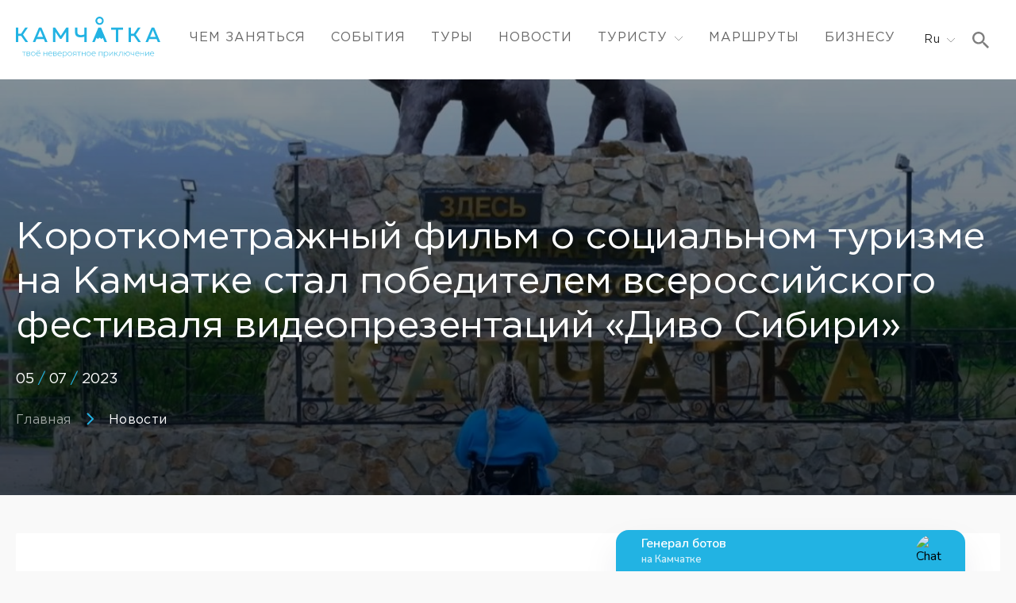

--- FILE ---
content_type: text/html; charset=UTF-8
request_url: https://visitkamchatka.ru/news/korotkometrazhnyy-film-o-sotsialnom-turizme-na-kamchatke-stal-pobeditelem-vserossiyskogo-festivalya-/
body_size: 20792
content:
<!doctype html>
<html lang="ru">
<head>
	<meta charset="utf-8">
	   <title></title>
	   	   	   <meta property="og:site_name" content="Камчатский туристический портал Visitkamchatka.ru" />
	   <meta property="og:locale" content="ru_ru" />
	   <meta property="og:type" content="article" />
	   <meta property="og:type" content="website" />
	   <meta property="og:title" content=""/>
	   	   <meta name="viewport" content="initial-scale=1,user-scalable=yes,maximum-scale=5,width=device-width,height=device-height">
	   <meta name="description" content="КАМЧАТКА">
	<link rel="preconnect" href="https://fonts.googleapis.com">
	<link rel="preconnect" href="https://fonts.gstatic.com" crossorigin>
	<link href="https://fonts.googleapis.com/css2?family=Oswald:wght@600&display=swap" rel="stylesheet">
	<link rel="stylesheet" href="/local/templates/2022/css/style.css?1768692769">
	<link rel="icon" type="image/png" href="/local/templates/2022/img/favicon.png" />
		<link rel="icon" type="image/x-icon" href="/local/templates/2022/img/favicon.png">
		<meta name="yandex-verification" content="f5da2f7a777e91d1" />
		<!-- Google Tag Manager -->
	<script>(function(w,d,s,l,i){w[l]=w[l]||[];w[l].push({'gtm.start':
	new Date().getTime(),event:'gtm.js'});var f=d.getElementsByTagName(s)[0],
	j=d.createElement(s),dl=l!='dataLayer'?'&l='+l:'';j.async=true;j.src=
	'https://www.googletagmanager.com/gtm.js?id='+i+dl;f.parentNode.insertBefore(j,f);
	})(window,document,'script','dataLayer','GTM-539BFC3');</script>
	<!-- End Google Tag Manager -->
    <script src="https://cdnjs.cloudflare.com/ajax/libs/jquery/3.6.4/jquery.min.js" integrity="sha512-pumBsjNRGGqkPzKHndZMaAG+bir374sORyzM3uulLV14lN5LyykqNk8eEeUlUkB3U0M4FApyaHraT65ihJhDpQ==" crossorigin="anonymous" referrerpolicy="no-referrer"></script>
	<script src="https://cdn.jsdelivr.net/npm/js-cookie@3.0.5/dist/js.cookie.min.js"></script>
    <script src="/local/templates/2022/js/jquery.maskedinput.min.js"></script>
    <script src='https://salebot.pro/js/salebot.js' charset='utf-8'></script>
	<script>
	  SaleBotPro.init({
	    onlineChatId: '1191'
	  });
	</script>
	<meta http-equiv="Content-Type" content="text/html; charset=UTF-8" />
</head>
<body>
		<header>
		<div class="search__popup">
			<div class="wrap">
				<div class="search__block">
					<a class="search__block-serch">
						<svg width="42" height="42" viewBox="0 0 42 42" fill="none" xmlns="http://www.w3.org/2000/svg">
<path d="M30.0172 26.4151H28.1201L27.4477 25.7667C29.801 23.0292 31.2178 19.4751 31.2178 15.6089C31.2178 6.98799 24.2298 0 15.6089 0C6.98799 0 0 6.98799 0 15.6089C0 24.2298 6.98799 31.2178 15.6089 31.2178C19.4751 31.2178 23.0292 29.801 25.7667 27.4477L26.4151 28.1201V30.0172L38.422 42L42 38.422L30.0172 26.4151V26.4151ZM15.6089 26.4151C9.6295 26.4151 4.80274 21.5883 4.80274 15.6089C4.80274 9.6295 9.6295 4.80274 15.6089 4.80274C21.5883 4.80274 26.4151 9.6295 26.4151 15.6089C26.4151 21.5883 21.5883 26.4151 15.6089 26.4151Z" fill="black" fill-opacity="0.6"/>
</svg>
					</a>
					<div class="search__block-line"></div>
					<input id="search_q" placeholder="Что вы ищете?">
					<a onclick="location.reload()" class="search__block-cross">
						<svg width="32" height="32" viewBox="0 0 32 32" fill="none" xmlns="http://www.w3.org/2000/svg"><path d="M29.332 2.66537L15.9987 15.9987M15.9987 15.9987L2.66537 2.66537M15.9987 15.9987L2.66537 29.332M15.9987 15.9987L29.332 29.332" stroke="black" stroke-opacity="0.38" stroke-width="2"/></svg>
					</a>
				</div>
				<div class="search__start-block active">
					<span class="search__options-title">Часто ищут</span>
					<div class="search__options">
						<a data-id="камчатка">#Камчатка</a>
						<a data-id="фестиваль">#Фестиваль</a>
						<a data-id="поездка">#Поездка</a>
						<a data-id="зима">#Зима</a>
						<a data-id="отель">#Отель</a>
					</div>
				</div>
				<div class="search__error-block">
					<span class="title">Ничего не найдено</span>
					<span class="search__options-title">Попробуйте поискать:</span>
					<div class="search__options">
						<a data-id="камчатка">#Камчатка</a>
						<a data-id="фестиваль">#Фестиваль</a>
						<a data-id="поездка">#Поездка</a>
						<a data-id="зима">#Зима</a>
						<a data-id="отель">#Отель</a>
					</div>
				</div>
				<div class="search__results-block">
					<div class="search__filter-web web">
						<div class="search__filter-checkbox-block search__checkbox-all">
							<div class="search__filter-checkbox">
								<img src="/local/templates/2022/img/icon-checkbox.svg">
							</div>
							<span>Всего</span>
							<span class="search__filter-checkbox-number">0</span>
						</div>
						<div class="search__filter-checkbox-block search__checkbox-type" data-type="activities">
							<div class="search__filter-checkbox">
								<img src="/local/templates/2022/img/icon-checkbox.svg">
							</div>
							<span>Чем заняться</span>
							<span class="search__filter-checkbox-number search__checkbox-number-activities">0</span>
						</div>
						<div class="search__filter-checkbox-block search__checkbox-type" data-type="video">
							<div class="search__filter-checkbox">
								<img src="/local/templates/2022/img/icon-checkbox.svg">
							</div>
							<span>Впечатления</span>
							<span class="search__filter-checkbox-number search__checkbox-number-video">0</span>
						</div>
						<div class="search__filter-checkbox-block search__checkbox-type" data-type="event">
							<div class="search__filter-checkbox">
								<img src="/local/templates/2022/img/icon-checkbox.svg">
							</div>
							<span>События</span>
							<span class="search__filter-checkbox-number search__checkbox-number-event">0</span>
						</div>
						<div class="search__filter-checkbox-block search__checkbox-type" data-type="tour">
							<div class="search__filter-checkbox">
								<img src="/local/templates/2022/img/icon-checkbox.svg">
							</div>
							<span>Туры</span>
							<span class="search__filter-checkbox-number search__checkbox-number-tour">0</span>
						</div>
						<div class="search__filter-checkbox-block search__checkbox-type" data-type="news">
							<div class="search__filter-checkbox">
								<img src="/local/templates/2022/img/icon-checkbox.svg">
							</div>
							<span>Новости</span>
							<span class="search__filter-checkbox-number search__checkbox-number-news">0</span>
						</div>
						<div class="search__filter-checkbox-block search__checkbox-type" data-type="tourist">
							<div class="search__filter-checkbox">
								<img src="/local/templates/2022/img/icon-checkbox.svg">
							</div>
							<span>Туристу</span>
							<span class="search__filter-checkbox-number search__checkbox-number-tourist">0</span>
						</div>
						<div class="search__filter-checkbox-block search__checkbox-type" data-type="hotel">
							<div class="search__filter-checkbox">
								<img src="/local/templates/2022/img/icon-checkbox.svg">
							</div>
							<span>Проживание</span>
							<span class="search__filter-checkbox-number search__checkbox-number-hotel">0</span>
						</div>
						<div class="search__filter-checkbox-block search__checkbox-type" data-type="food">
							<div class="search__filter-checkbox">
								<img src="/local/templates/2022/img/icon-checkbox.svg">
							</div>
							<span>Где поесть</span>
							<span class="search__filter-checkbox-number search__checkbox-number-food">0</span>
						</div>
						<div class="search__filter-checkbox-block search__checkbox-type" data-type="business">
							<div class="search__filter-checkbox">
								<img src="/local/templates/2022/img/icon-checkbox.svg">
							</div>
							<span>Бизнесу</span>
							<span class="search__filter-checkbox-number search__checkbox-number-business">0</span>
						</div>
					</div>
					<div class="search__filter-mob mob">
						<span class="">Все</span>
						<svg width="16" height="16" viewBox="0 0 16 16" fill="none" xmlns="http://www.w3.org/2000/svg">
							<path d="M15 5L8 12L1 5" stroke="black" stroke-opacity="0.38" stroke-width="2"></path>
						</svg>
						<div class="search__filter-mob-list">
							<a class="search__filter-mob-list-item" data-type="all">Все</a>
							<a class="search__filter-mob-list-item" data-type="activities">Чем заняться</a>
							<a class="search__filter-mob-list-item" data-type="video">Впечатления</a>
							<a class="search__filter-mob-list-item" data-type="event">События</a>
							<a class="search__filter-mob-list-item" data-type="tour">Туры</a>
							<a class="search__filter-mob-list-item" data-type="news">Новости</a>
							<a class="search__filter-mob-list-item" data-type="tourist">Туристу</a>
							<a class="search__filter-mob-list-item" data-type="hotel">Проживание</a>
							<a class="search__filter-mob-list-item" data-type="food">Где поесть</a>
							<a class="search__filter-mob-list-item" data-type="business">Бизнесу</a>
						</div>
					</div>
					<div class="search__results">
						<!-- <a href="" class="search__result-block search__result-block-activities active">
							<div class="search__result-img-block">
								<div class="search__result-img" style="background: url('/upload/resize_cache/iblock/56a/480_480_2/IRA_2981.jpg');"></div>
							</div>
							<div class="search__result-text">
								<span class="search__result-section">Чем заняться</span>
								<span class="search__result-title">Кухня Камчатки</span>
							</div>
						</a>
						<a href="" class="search__result-block search__result-block-event active">
							<div class="search__result-img-block">
								<div class="search__result-img" style="background: url('/upload/resize_cache/iblock/56a/480_480_2/IRA_2981.jpg');"></div>
							</div>
							<div class="search__result-text">
								<span class="search__result-section">События</span>
								<span class="search__result-title">XXXIV Краевой фестиваль искусств «Камчатская весна»</span>
								<div class="search__result-date">19<span class="search__result-date-blue"> / </span>02<span class="search__result-date-blue"> / </span>2022</div>
							</div>
						</a>
						<a href="" class="search__result-block search__result-block-event active">
							<div class="search__result-img-block">
								<div class="search__result-img" style="background: url('/upload/resize_cache/iblock/56a/480_480_2/IRA_2981.jpg');"></div>
							</div>
							<div class="search__result-text">
								<span class="search__result-section">События</span>
								<span class="search__result-title">Кухня Камчатки</span>
								<div class="search__result-date">19<span class="search__result-date-blue"> / </span>02<span class="search__result-date-blue"> / </span>2022</div>
							</div>
						</a>
						<a href="" class="search__result-block search__result-block-video active">
							<div class="search__result-img-block">
								<div class="search__result-img" style="background: url('/upload/resize_cache/iblock/56a/480_480_2/IRA_2981.jpg');"></div>
							</div>
							<div class="search__result-text">
								<span class="search__result-section">Впечатления</span>
								<span class="search__result-title">Кроноцкий заповедник</span>
							</div>
						</a>
						<a href="" class="search__result-block search__result-block-tourist active">
							<div class="search__result-img-block">
								<div class="search__result-img" style="background: url('/upload/resize_cache/iblock/56a/480_480_2/IRA_2981.jpg');"></div>
							</div>
							<div class="search__result-text">
								<span class="search__result-section">ТУРИСТУ</span>
								<span class="search__result-title">Кухня Камчатки</span>
							</div>
						</a>
						<a href="" class="search__result-block search__result-block-tour active">
							<div class="search__result-img-block">
								<div class="search__result-img" style="background: url('/upload/resize_cache/iblock/56a/480_480_2/IRA_2981.jpg');"></div>
							</div>
							<div class="search__result-text">
								<span class="search__result-section">ТУРЫ</span>
								<span class="search__result-title">Основные достопримечательности Камчатки</span>
							</div>
						</a> -->
					</div>
				</div>
			</div>
		</div>
<!--
		<div class="covid-container">
			<div class="wrap">
				<div class="covid-block">
					<span>Коронавирус:</span>
					<a href="">важная информация</a>
					<svg class="covid-block__cross" width="12" height="12" viewBox="0 0 12 12" fill="none" xmlns="http://www.w3.org/2000/svg">
<path d="M11 1L6 6M6 6L1 1M6 6L1 11M6 6L11 11" stroke="white" stroke-opacity="0.6"/>
</svg>
				</div>
			</div>
		</div>
-->
		<div class="wrap header__container">
			<a class="header__logo" href="/">
				<svg width="182" height="52" viewBox="0 0 182 52" fill="none" xmlns="http://www.w3.org/2000/svg"><path fill-rule="evenodd" clip-rule="evenodd" d="M103.834 2.66056C104.336 2.34008 104.922 2.17621 105.518 2.18989C105.907 2.19438 106.291 2.27537 106.649 2.42824C107.007 2.5811 107.331 2.80284 107.603 3.0808C107.875 3.35877 108.089 3.6875 108.234 4.04823C108.379 4.40896 108.451 4.79463 108.447 5.1832C108.446 5.77812 108.269 6.3595 107.936 6.85313C107.604 7.34676 107.131 7.73024 106.58 7.95464C106.028 8.17903 105.422 8.23415 104.838 8.11297C104.255 7.99178 103.721 7.69979 103.305 7.27425C102.889 6.84872 102.609 6.30895 102.501 5.72384C102.393 5.13874 102.462 4.53484 102.7 3.98923C102.937 3.44362 103.332 2.98105 103.834 2.66056ZM102.617 9.5109C103.48 10.07 104.49 10.36 105.518 10.3441C106.878 10.332 108.179 9.78216 109.135 8.81496C110.09 7.84776 110.623 6.54193 110.617 5.1832C110.619 4.15633 110.315 3.15206 109.744 2.2983C109.173 1.44454 108.36 0.779949 107.409 0.389171C106.458 -0.00160779 105.412 -0.100884 104.404 0.103989C103.396 0.308862 102.473 0.808611 101.75 1.53958C101.028 2.27055 100.54 3.19965 100.349 4.20854C100.157 5.21743 100.27 6.26044 100.674 7.20473C101.078 8.14901 101.755 8.95182 102.617 9.5109ZM27.0471 25.5276H34.1563L30.9405 17.7174C30.8372 17.4307 30.7338 17.144 30.596 16.7082C30.4696 17.144 30.3663 17.4307 30.2629 17.7174L27.0471 25.5276ZM21.3047 32.0877L29.034 13.8066H32.2153L39.9217 32.0877H36.8093L35.2014 28.1539H26.0135L24.4056 32.0991L21.3047 32.0877ZM0.0078125 32.1003V13.8193H2.9824V21.446H6.58866L11.688 13.8193H15.053L9.00049 22.719L15.5239 32.1003H12.1588L6.64609 24.187H2.9824V32.1003H0.0078125ZM66.1543 32.1003V13.8193H63.4668L56.5184 24.2902L49.57 13.8193H46.8711V32.1003H49.8572V19.2784L55.6226 27.9716H57.4028L63.1797 19.3013V32.1003H66.1543ZM135.107 13.8193V16.5603H129.066V32.1003H126.091V16.5603H120.027V13.8193H135.107ZM142.055 13.8193V32.1003H145.029V24.187H148.693L154.206 32.1003H157.571L151.036 22.719L157.1 13.8193H153.735L148.636 21.446H145.029V13.8193H142.055ZM169.089 25.5276H176.198L172.982 17.7174L172.982 17.7168C172.879 17.4303 172.775 17.1437 172.638 16.7082C172.512 17.1437 172.408 17.4304 172.305 17.7169L172.305 17.7171L172.305 17.7174L169.089 25.5276ZM163.289 32.0877L171.018 13.8066H174.28L181.998 32.0877H178.851L177.243 28.1424H168.055L166.436 32.0877H163.289ZM101.47 26.733L103.377 28.0749L105.502 26.3546L107.638 28.0749L109.544 26.733L110.13 28.1551L111.749 32.1003H114.885L107.178 13.8193H105.524H103.882L96.1758 32.1003H99.2652L101.47 26.733ZM86.273 25.2192V32.1003H89.2476V13.8193H86.273V22.4093C84.9104 22.9535 83.4566 23.2337 81.9891 23.2351C79.3476 23.2351 77.5215 22.2717 77.5215 19.7945V13.8193H74.5469V19.8174C74.5469 23.992 77.1539 26.0564 81.2541 26.0564C82.9609 26.0451 84.6551 25.7625 86.273 25.2192Z" fill="white"/>
<path fill-rule="evenodd" clip-rule="evenodd" d="M27.1039 43.1853C26.984 43.1854 26.8689 43.1386 26.7831 43.055C26.6972 42.9715 26.6475 42.8577 26.6445 42.738C26.6474 42.6173 26.6968 42.5023 26.7823 42.4169C26.8678 42.3315 26.983 42.2822 27.1039 42.2793C27.2238 42.2823 27.3377 42.3319 27.4214 42.4177C27.505 42.5034 27.5519 42.6183 27.5518 42.738C27.5518 42.8567 27.5046 42.9704 27.4206 43.0543C27.3366 43.1382 27.2227 43.1853 27.1039 43.1853ZM141.02 48.953C141.445 48.9553 141.862 48.8314 142.216 48.5972C142.571 48.3629 142.848 48.0287 143.012 47.6371C143.177 47.2454 143.221 46.8138 143.139 46.397C143.058 45.9803 142.854 45.5971 142.554 45.296C142.254 44.9949 141.872 44.7895 141.455 44.7058C141.038 44.6221 140.606 44.6639 140.212 44.8259C139.819 44.9879 139.483 45.2628 139.247 45.6157C139.01 45.9686 138.884 46.3837 138.884 46.8084C138.869 47.0929 138.914 47.3774 139.016 47.6435C139.118 47.9096 139.275 48.1514 139.476 48.3534C139.677 48.5554 139.919 48.7131 140.185 48.8164C140.451 48.9196 140.735 48.9662 141.02 48.953ZM141.02 49.5379C140.336 49.5664 139.667 49.3271 139.157 48.8709C138.646 48.4147 138.334 47.7776 138.287 47.0951H136.874V49.3888H136.254V44.1935H136.874V46.4872H138.287C138.34 45.9596 138.546 45.4588 138.878 45.0455C139.211 44.6321 139.656 44.324 140.161 44.1585C140.665 43.9929 141.207 43.9771 141.72 44.1128C142.234 44.2486 142.697 44.5301 143.053 44.9233C143.409 45.3165 143.644 45.8045 143.728 46.328C143.812 46.8516 143.742 47.3883 143.527 47.8731C143.312 48.3579 142.961 48.77 142.516 49.0594C142.071 49.3488 141.551 49.503 141.02 49.5035V49.5379ZM68.0077 44.6637L68.0318 44.6643H67.9858L68.0077 44.6637ZM68.8158 44.8081C68.5588 44.7062 68.284 44.6571 68.0077 44.6637C67.5885 44.6549 67.1757 44.7689 66.8204 44.9918C66.4583 45.219 66.1723 45.5489 65.9991 45.9394C65.826 46.3299 65.7735 46.7631 65.8484 47.1836C65.9233 47.604 66.1222 47.9925 66.4197 48.2994C66.7171 48.6063 67.0995 48.8174 67.5179 48.9059C67.9363 48.9944 68.3716 48.9562 68.768 48.7961C69.1645 48.6359 69.5041 48.3613 69.7433 48.0073C69.9824 47.6533 70.1103 47.236 70.1105 46.8089C70.1234 46.5258 70.0774 46.2432 69.9755 45.9787C69.8736 45.7142 69.7179 45.4736 69.5183 45.2722C69.3187 45.0707 69.0795 44.9127 68.8158 44.8081ZM69.5013 44.545C69.0533 44.2437 68.526 44.0817 67.9858 44.0794L68.0203 44.0565C67.6521 44.0369 67.2839 44.0945 66.9393 44.2256C66.5948 44.3567 66.2815 44.5583 66.0197 44.8176C65.7579 45.0769 65.5534 45.388 65.4193 45.731C65.2851 46.0739 65.2244 46.4411 65.2409 46.8089C65.2409 47.3483 65.401 47.8756 65.7008 48.3242C66.0007 48.7728 66.4269 49.1227 66.9257 49.3296C67.4245 49.5365 67.9735 49.5912 68.5034 49.4868C69.0333 49.3824 69.5204 49.1236 69.9031 48.743C70.2858 48.3624 70.5471 47.8772 70.6538 47.3484C70.7606 46.8197 70.7081 46.2713 70.503 45.7723C70.2978 45.2734 69.9493 44.8463 69.5013 44.545ZM54.4244 44.7592C54.6664 44.6691 54.9242 44.629 55.1822 44.6415C55.433 44.6222 55.6849 44.6591 55.9195 44.7495C56.1542 44.8399 56.3656 44.9815 56.5385 45.1639C56.7113 45.3464 56.8411 45.5651 56.9184 45.8041C56.9957 46.0431 57.0186 46.2963 56.9853 46.5453H53.1838C53.1835 46.2873 53.2357 46.032 53.3372 45.7949C53.4387 45.5577 53.5874 45.3436 53.7743 45.1656C53.9612 44.9875 54.1824 44.8493 54.4244 44.7592ZM56.2766 44.2651C55.9336 44.1096 55.5584 44.0381 55.1822 44.0566C54.8266 44.0495 54.4733 44.1162 54.1448 44.2524C53.8162 44.3886 53.5196 44.5914 53.2735 44.8479C53.0274 45.1044 52.8373 45.4091 52.7151 45.7427C52.5929 46.0763 52.5414 46.4316 52.5637 46.7861C52.5454 47.1613 52.6082 47.536 52.748 47.8848C52.8878 48.2336 53.1011 48.5481 53.3736 48.8072C53.646 49.0662 53.9712 49.2635 54.3269 49.3858C54.6826 49.508 55.0605 49.5523 55.4349 49.5156C56.0536 49.5322 56.6675 49.4025 57.2265 49.1372V48.5293C56.706 48.8147 56.1205 48.9608 55.5268 48.9537C55.2515 48.9854 54.9726 48.9614 54.7068 48.8834C54.4409 48.8053 54.1935 48.6747 53.9792 48.4992C53.7649 48.3237 53.5882 48.107 53.4594 47.862C53.3307 47.617 53.2526 47.3486 53.2298 47.0728H57.5711C57.6757 46.7115 57.6925 46.3304 57.62 45.9613C57.5475 45.5922 57.3877 45.2457 57.154 44.9507C56.9204 44.6557 56.6196 44.4206 56.2766 44.2651ZM21.9329 44.6646C21.5072 44.6601 21.0897 44.782 20.7335 45.0148C20.3773 45.2477 20.0985 45.5811 19.9324 45.9725C19.7663 46.364 19.7205 46.7959 19.8008 47.2134C19.881 47.6309 20.0837 48.0152 20.3831 48.3174C20.6826 48.6197 21.0652 48.8262 21.4824 48.9108C21.8996 48.9955 22.3326 48.9544 22.7264 48.7927C23.1202 48.6311 23.457 48.3563 23.694 48.0031C23.931 47.6499 24.0576 47.2344 24.0576 46.8093C24.0705 46.5262 24.0245 46.2435 23.9225 45.979C23.8206 45.7145 23.665 45.4739 23.4654 45.2725C23.2658 45.071 23.0266 44.913 22.7628 44.8084C22.4991 44.7038 22.2165 44.6548 21.9329 44.6646ZM21.8755 44.0568C22.4156 44.059 22.9429 44.2211 23.3909 44.5224C23.8389 44.8237 24.1875 45.2507 24.3926 45.7497C24.5977 46.2486 24.6502 46.7971 24.5435 47.3258C24.4367 47.8545 24.1755 48.3398 23.7927 48.7204C23.41 49.101 22.9229 49.3598 22.393 49.4642C21.8631 49.5686 21.3141 49.5139 20.8153 49.307C20.3165 49.1 19.8903 48.7502 19.5905 48.3016C19.2906 47.8529 19.1306 47.3257 19.1306 46.7863C19.1176 46.4234 19.1799 46.0618 19.3134 45.724C19.4469 45.3862 19.6488 45.0796 19.9065 44.8234C20.1642 44.5671 20.4721 44.3668 20.8109 44.2349C21.1497 44.103 21.5121 44.0423 21.8755 44.0568ZM16.3887 48.8745H14.2181V47.051H16.3887C17.0089 47.051 17.5372 47.3148 17.5372 47.98C17.5372 48.6451 17.0319 48.8745 16.3887 48.8745ZM16.3198 46.512H14.2181V44.7458H16.2968C16.8826 44.7458 17.342 45.044 17.342 45.6404C17.342 46.2367 16.9515 46.512 16.3198 46.512ZM13.6094 44.1953V49.425L16.4806 49.4021C17.5257 49.4021 18.1459 48.8745 18.1459 47.98C18.1558 47.6921 18.0648 47.4098 17.8887 47.1816C17.7127 46.9535 17.4625 46.7937 17.1812 46.7299C17.421 46.6521 17.6286 46.4977 17.7718 46.2904C17.915 46.0831 17.986 45.8345 17.9736 45.583C17.9736 44.6999 17.319 44.1953 16.3772 44.1953H13.6094ZM9.9315 44.7795V49.4243H10.5517V44.7795H12.5845V44.2061H7.91016V44.7795H9.9315ZM27.5256 44.763C27.7675 44.6724 28.0252 44.6313 28.2833 44.6421C28.5337 44.6224 28.7853 44.6592 29.0195 44.7496C29.2537 44.8401 29.4646 44.9819 29.6366 45.1647C29.8086 45.3474 29.9373 45.5664 30.0131 45.8055C30.089 46.0445 30.1101 46.2975 30.075 46.5459H26.2735C26.2763 46.2879 26.331 46.0331 26.4344 45.7966C26.5377 45.5601 26.6875 45.3468 26.875 45.1692C27.0624 44.9917 27.2837 44.8535 27.5256 44.763ZM29.3743 44.2937C29.0327 44.1374 28.6588 44.0642 28.2833 44.0801L28.2374 44.0572C27.8792 44.05 27.5234 44.1173 27.1927 44.2548C26.8619 44.3922 26.5634 44.5969 26.3161 44.8557C26.0688 45.1146 25.878 45.4219 25.756 45.7583C25.634 46.0947 25.5834 46.4527 25.6073 46.8096C25.5908 47.1854 25.6552 47.5603 25.7963 47.9091C25.9374 48.2578 26.1519 48.5722 26.4252 48.831C26.6985 49.0898 27.0243 49.287 27.3806 49.4092C27.7368 49.5313 28.1152 49.5757 28.4901 49.5392C29.1087 49.5544 29.7223 49.4248 30.2817 49.1607V48.5529C29.7578 48.8401 29.1681 48.9864 28.5705 48.9772C28.2954 49.0073 28.0172 48.9822 27.752 48.9035C27.4868 48.8248 27.24 48.6941 27.0261 48.5189C26.8121 48.3437 26.6354 48.1277 26.5062 47.8834C26.3769 47.6391 26.2978 47.3715 26.2735 47.0963H30.6722C30.7742 46.7352 30.789 46.355 30.7154 45.987C30.6418 45.619 30.4819 45.2737 30.2488 44.9793C30.0156 44.685 29.716 44.45 29.3743 44.2937ZM34.7656 49.4243V44.2061H35.3858V46.5342H38.7853V44.2061H39.394V49.4243H38.7853V47.0962H35.3858V49.4243H34.7656ZM42.6107 44.7804C42.846 44.6863 43.0975 44.6395 43.3509 44.6425H43.4083C43.6587 44.6229 43.9103 44.6596 44.1445 44.7501C44.3787 44.8405 44.5896 44.9824 44.7616 45.1651C44.9336 45.3479 45.0622 45.5669 45.1381 45.8059C45.214 46.045 45.2351 46.298 45.1999 46.5463H41.3984C41.4014 46.2933 41.4543 46.0433 41.5541 45.8107C41.6538 45.5781 41.7985 45.3674 41.9798 45.1906C42.1611 45.0138 42.3755 44.8744 42.6107 44.7804ZM44.4993 44.2942C44.1576 44.1379 43.7838 44.0647 43.4083 44.0806L43.3049 44.0576C42.9516 44.0584 42.6021 44.1316 42.2782 44.2725C41.9542 44.4135 41.6627 44.6194 41.4215 44.8774C41.1804 45.1353 40.9949 45.44 40.8763 45.7724C40.7578 46.1048 40.7088 46.458 40.7323 46.8101C40.7157 47.1859 40.7802 47.5608 40.9213 47.9095C41.0624 48.2583 41.2768 48.5727 41.5502 48.8315C41.8235 49.0903 42.1493 49.2874 42.5055 49.4096C42.8618 49.5318 43.2401 49.5761 43.615 49.5396C44.2336 49.5549 44.8472 49.4253 45.4067 49.1612V48.5533C44.8828 48.8406 44.293 48.9868 43.6954 48.9777C43.4204 49.0077 43.1422 48.9827 42.877 48.904C42.6118 48.8253 42.365 48.6945 42.151 48.5193C41.9371 48.3442 41.7603 48.1281 41.6311 47.8838C41.5019 47.6396 41.4228 47.372 41.3984 47.0968H45.7972C45.8992 46.7356 45.914 46.3554 45.8404 45.9874C45.7668 45.6195 45.6068 45.2741 45.3737 44.9798C45.1406 44.6854 44.8409 44.4505 44.4993 44.2942ZM47.636 48.8745H49.8067C50.4613 48.8745 50.9552 48.6451 50.9552 47.98C50.9552 47.3148 50.4269 47.051 49.8067 47.051H47.636V48.8745ZM47.636 46.512H49.7378C50.3694 46.512 50.7599 46.2367 50.7599 45.6404C50.7599 45.044 50.312 44.7458 49.7148 44.7458H47.636V46.512ZM47.0273 49.425V44.1953H49.7952C50.737 44.1953 51.3916 44.6999 51.3916 45.583C51.4039 45.8345 51.333 46.0831 51.1898 46.2904C51.0466 46.4977 50.839 46.6521 50.5991 46.7299C50.8815 46.7917 51.133 46.9509 51.3094 47.1795C51.4859 47.4081 51.576 47.6916 51.5639 47.98C51.5639 48.8745 50.9437 49.4021 49.8986 49.4021L47.0273 49.425ZM61.6245 44.6426C61.169 44.6499 60.726 44.7923 60.3518 45.0516C59.9775 45.311 59.689 45.6756 59.5228 46.0991V47.4983C59.689 47.9218 59.9775 48.2864 60.3518 48.5458C60.726 48.8051 61.169 48.9475 61.6245 48.9548C62.2002 48.9548 62.7523 48.7264 63.1594 48.3199C63.5665 47.9134 63.7952 47.3621 63.7952 46.7872C63.7952 46.2123 63.5665 45.661 63.1594 45.2545C62.7523 44.848 62.2002 44.6196 61.6245 44.6196V44.6426ZM61.6934 44.0577C62.4184 44.0577 63.1136 44.3453 63.6262 44.8571C64.1388 45.369 64.4268 46.0633 64.4268 46.7872C64.4268 47.5111 64.1388 48.2054 63.6262 48.7173C63.1136 49.2292 62.4184 49.5167 61.6934 49.5167C61.2655 49.5248 60.8427 49.4237 60.4648 49.223C60.087 49.0223 59.7667 48.7287 59.5342 48.3699V51.8105H58.9141V44.1953H59.4653V45.2734C59.7111 44.9114 60.0438 44.6168 60.433 44.4164C60.8223 44.216 61.2556 44.1164 61.6934 44.1265V44.0577ZM73.8712 46.9365H75.6973V44.7575H73.8712C72.9983 44.7575 72.493 45.1818 72.493 45.9043C72.493 46.6268 73.0098 46.9938 73.8712 46.9938V46.9365ZM71.5742 49.4825L73.1247 47.4755C72.7557 47.4105 72.4217 47.2169 72.182 46.9293C71.9423 46.6417 71.8124 46.2785 71.8154 45.9043C71.8213 45.6641 71.8779 45.4278 71.9814 45.2109C72.0849 44.994 72.2331 44.8013 72.4163 44.6454C72.5995 44.4896 72.8135 44.3741 73.0444 44.3064C73.2753 44.2388 73.5179 44.2205 73.7564 44.2528H76.2486V49.4825H75.6284V47.4985H73.7908L72.4126 49.4252L71.5742 49.4825ZM79.3612 44.7795V49.4243H79.9814V44.7795H82.0027V44.2061H77.3398V44.7795H79.3612ZM83.0234 49.4243V44.2061H83.6436V46.5342H87.0432V44.2061H87.6519V49.4243H87.0432V47.0962H83.6436V49.4243H83.0234ZM90.5481 45.0154C90.9043 44.7825 91.3217 44.6606 91.7475 44.6652C92.0315 44.6536 92.3149 44.7014 92.5795 44.8054C92.844 44.9094 93.0839 45.0674 93.2839 45.2692C93.4838 45.471 93.6394 45.7123 93.7407 45.9776C93.842 46.2428 93.8868 46.5263 93.8722 46.8098C93.8722 47.235 93.7456 47.6505 93.5086 48.0037C93.2716 48.3568 92.9348 48.6317 92.541 48.7933C92.1472 48.9549 91.7142 48.996 91.297 48.9114C90.8798 48.8268 90.4971 48.6202 90.1977 48.318C89.8983 48.0158 89.6956 47.6315 89.6153 47.214C89.5351 46.7965 89.5809 46.3645 89.747 45.9731C89.9131 45.5816 90.1919 45.2483 90.5481 45.0154ZM93.2629 44.5459C92.8149 44.2446 92.2876 44.0826 91.7475 44.0803L91.736 44.0574C91.3716 44.0443 91.0084 44.1068 90.6693 44.2408C90.3303 44.3748 90.0227 44.5775 89.7659 44.8361C89.5091 45.0946 89.3087 45.4035 89.1774 45.7432C89.046 46.0829 88.9865 46.446 89.0026 46.8098C89.0026 47.3492 89.1626 47.8765 89.4625 48.3251C89.7623 48.7737 90.1885 49.1236 90.6873 49.3305C91.1861 49.5374 91.7351 49.5921 92.265 49.4877C92.7949 49.3833 93.282 49.1245 93.6647 48.7439C94.0475 48.3633 94.3087 47.878 94.4155 47.3493C94.5222 46.8206 94.4697 46.2722 94.2646 45.7732C94.0595 45.2742 93.7109 44.8472 93.2629 44.5459ZM98.0882 44.6421C97.8307 44.6313 97.5735 44.6724 97.3322 44.7631C97.0909 44.8538 96.8704 44.9921 96.6839 45.1699C96.4973 45.3476 96.3486 45.561 96.2465 45.7974C96.1445 46.0339 96.0912 46.2884 96.0899 46.5459H99.8914C99.9246 46.2969 99.9018 46.0437 99.8244 45.8047C99.7471 45.5657 99.6173 45.347 99.4445 45.1645C99.2717 44.9821 99.0602 44.8405 98.8256 44.7501C98.5909 44.6597 98.339 44.6228 98.0882 44.6421ZM98.0882 44.0801C98.4635 44.0635 98.8374 44.1364 99.1788 44.2928C99.5203 44.4491 99.8196 44.6844 100.052 44.9791C100.284 45.2739 100.443 45.6197 100.515 45.9878C100.587 46.356 100.57 46.736 100.466 47.0963H96.0899C96.1127 47.3721 96.1908 47.6405 96.3195 47.8855C96.4483 48.1306 96.625 48.3473 96.8393 48.5227C97.0536 48.6982 97.301 48.8288 97.5669 48.9069C97.8327 48.985 98.1116 49.0089 98.3869 48.9772C98.9845 48.9864 99.5742 48.8401 100.098 48.5529V49.1607C99.5351 49.4262 98.9174 49.5558 98.295 49.5392C97.9206 49.5759 97.5427 49.5316 97.187 49.4093C96.8313 49.2871 96.5061 49.0897 96.2337 48.8307C95.9612 48.5717 95.7479 48.2571 95.6081 47.9083C95.4683 47.5596 95.4055 47.1848 95.4238 46.8096C95.3998 46.4527 95.4504 46.0947 95.5724 45.7583C95.6945 45.4219 95.8852 45.1146 96.1325 44.8557C96.3798 44.5969 96.6783 44.3922 97.0091 44.2548C97.3398 44.1173 97.6956 44.05 98.0538 44.0572L98.0882 44.0801ZM104.578 44.2061V49.4243H105.198V44.7795H108.586V49.4243H109.195V44.2061H104.578ZM113.608 44.6425C113.145 44.6407 112.692 44.7788 112.308 45.0387C111.925 45.2987 111.629 45.6683 111.46 46.099V47.4982C111.626 47.9217 111.915 48.2863 112.289 48.5457C112.664 48.805 113.107 48.9474 113.562 48.9547C114.138 48.9547 114.69 48.7264 115.097 48.3199C115.504 47.9134 115.733 47.362 115.733 46.7872C115.733 46.2123 115.504 45.6609 115.097 45.2544C114.69 44.8479 114.138 44.6196 113.562 44.6196L113.608 44.6425ZM113.642 44.0576C114.367 44.0576 115.063 44.3452 115.575 44.8571C116.088 45.369 116.376 46.0632 116.376 46.7872C116.376 47.5111 116.088 48.2053 115.575 48.7172C115.063 49.2291 114.367 49.5167 113.642 49.5167C113.213 49.5235 112.789 49.4219 112.41 49.2214C112.03 49.0209 111.708 48.728 111.472 48.3698V51.8104H110.852V44.1952H111.46V45.2733C111.706 44.9113 112.039 44.6167 112.428 44.4163C112.817 44.216 113.251 44.1163 113.688 44.1264L113.642 44.0576ZM117.629 44.2061V49.4243H118.169L121.718 45.1924V49.4243H122.326V44.2061H121.786L118.249 48.4265V44.2061H117.629ZM124.023 49.4243V44.2061H124.644V46.4654H125.85L127.676 44.2061H128.399L126.343 46.7636L128.663 49.4243H127.94L125.815 47.0388H124.644V49.4243H124.023ZM129.102 49.4021C129.277 49.4687 129.465 49.4999 129.653 49.4938V49.5512C130.928 49.5512 131.33 47.7047 131.49 44.8376H133.948V49.425H134.557V44.1953H130.87C130.778 47.1772 130.434 48.9663 129.469 48.9663C129.343 48.9705 129.218 48.947 129.102 48.8975V49.4021ZM148.455 47.4983V49.425H149.075V44.1953H148.455V46.9707C147.983 47.1702 147.475 47.2679 146.962 47.2574C145.963 47.2574 145.343 46.9134 145.343 45.9156V44.1953H144.723V45.9385C144.723 47.223 145.55 47.7965 146.79 47.7965C147.36 47.8158 147.928 47.7142 148.455 47.4983ZM153.034 44.6425C152.776 44.6318 152.518 44.6729 152.276 44.7634C152.035 44.854 151.813 44.9921 151.626 45.1697C151.438 45.3473 151.289 45.5606 151.185 45.7971C151.082 46.0335 151.027 46.2883 151.024 46.5463H154.826C154.861 46.298 154.84 46.045 154.764 45.8059C154.688 45.5669 154.56 45.3479 154.388 45.1651C154.216 44.9824 154.005 44.8405 153.77 44.7501C153.536 44.6596 153.285 44.6229 153.034 44.6425ZM153.034 44.0806C153.41 44.064 153.783 44.1369 154.125 44.2932C154.466 44.4496 154.766 44.6848 154.998 44.9796C155.23 45.2744 155.389 45.6201 155.461 45.9883C155.533 46.3565 155.516 46.7365 155.412 47.0968H151.07C151.095 47.372 151.174 47.6396 151.303 47.8838C151.432 48.1281 151.609 48.3442 151.823 48.5193C152.037 48.6945 152.284 48.8253 152.549 48.904C152.814 48.9827 153.092 49.0077 153.367 48.9777C153.965 48.9868 154.555 48.8406 155.079 48.5533V49.1612C154.519 49.4253 153.906 49.5549 153.287 49.5396C152.912 49.5761 152.534 49.5318 152.177 49.4096C151.821 49.2875 151.495 49.0903 151.222 48.8315C150.949 48.5727 150.734 48.2583 150.593 47.9095C150.452 47.5608 150.388 47.1859 150.404 46.8101C150.381 46.457 150.43 46.1029 150.549 45.7697C150.668 45.4365 150.855 45.1313 151.097 44.8732C151.34 44.615 151.633 44.4094 151.958 44.2691C152.283 44.1288 152.634 44.0568 152.988 44.0576L153.034 44.0806ZM156.711 44.2061V49.4243H157.331V47.0962H160.731V49.4243H161.339V44.2061H160.731V46.5342H157.331V44.2061H156.711ZM163.035 49.4243V44.2061H163.655V48.4265L167.193 44.2061H167.732V49.4243H167.112V45.1924L163.563 49.4243H163.035ZM171.686 44.6417L171.693 44.6421H171.682L171.686 44.6417ZM172.418 44.7496C172.185 44.6597 171.935 44.6228 171.686 44.6417C171.43 44.6304 171.174 44.6705 170.934 44.7596C170.691 44.8496 170.469 44.9877 170.282 45.1656C170.094 45.3434 169.944 45.5574 169.841 45.7946C169.739 46.0319 169.685 46.2874 169.684 46.5459H173.474C173.509 46.2975 173.488 46.0445 173.412 45.8055C173.336 45.5664 173.207 45.3474 173.035 45.1647C172.863 44.9819 172.652 44.8401 172.418 44.7496ZM172.773 44.2928C172.431 44.1364 172.057 44.0635 171.682 44.0801L171.648 44.0572C171.289 44.05 170.934 44.1173 170.603 44.2548C170.272 44.3922 169.974 44.5969 169.726 44.8557C169.479 45.1146 169.288 45.4219 169.166 45.7583C169.044 46.0947 168.994 46.4527 169.018 46.8096C168.999 47.1848 169.062 47.5596 169.202 47.9083C169.342 48.2571 169.555 48.5717 169.827 48.8307C170.1 49.0897 170.425 49.2871 170.781 49.4093C171.136 49.5316 171.514 49.5759 171.889 49.5392C172.511 49.5558 173.129 49.4262 173.692 49.1607V48.5529C173.168 48.8401 172.578 48.9864 171.981 48.9772C171.706 49.0073 171.427 48.9822 171.162 48.9035C170.897 48.8248 170.65 48.6941 170.436 48.5189C170.222 48.3437 170.046 48.1277 169.916 47.8834C169.787 47.6391 169.708 47.3715 169.684 47.0963H174.059C174.164 46.736 174.181 46.356 174.109 45.9878C174.037 45.6197 173.878 45.2739 173.646 44.9791C173.413 44.6844 173.114 44.4491 172.773 44.2928ZM28.9671 43.0546C29.0511 43.1384 29.1651 43.1856 29.2838 43.1856C29.4026 43.1856 29.5166 43.1384 29.6006 43.0546C29.6846 42.9707 29.7318 42.8569 29.7318 42.7383C29.7318 42.6197 29.6846 42.5059 29.6006 42.422C29.5166 42.3381 29.4026 42.291 29.2838 42.291C29.1651 42.291 29.0511 42.3381 28.9671 42.422C28.8831 42.5059 28.8359 42.6197 28.8359 42.7383C28.8359 42.8569 28.8831 42.9707 28.9671 43.0546Z" fill="white" fill-opacity="0.84"/></svg>
			</a>
			<div class="header__menu">
				<a href="/activities/" class="header__menu-item">ЧЕМ ЗАНЯТЬСЯ</a>
				<a href="/events/" class="header__menu-item">События</a>
				<a href="https://tours.visitkamchatka.ru/tours" class="header__menu-item">Туры</a>
				<a href="/news/" class="header__menu-item">Новости</a>
				<div class="header__menu-item header__menu-item-tourist">
					<div class="header__menu-item-tourist-name">
						<span>Туристу</span>
						<svg width="12" height="7" viewBox="0 0 12 7" fill="none" xmlns="http://www.w3.org/2000/svg"><path d="M11 1L6 6L1 1" stroke="white" stroke-opacity="0.6"/></svg>
					</div>
					<div class="tourist-header">
						<div class="wrap">
							<a href="/tour-operators/" class="tourist-header__block">
	<div class="tourist-header__block-img" style="background: url('/upload/resize_cache/iblock/7ff/480_480_2/tours.jpg')"></div>
	<span>Туроператоры</span>
</a>
<a href="/food/" class="tourist-header__block">
	<div class="tourist-header__block-img" style="background: url('/upload/resize_cache/iblock/66e/480_480_2/restaurants.jpg')"></div>
	<span>Где поесть</span>
</a>
<a href="/security/" class="tourist-header__block">
	<div class="tourist-header__block-img" style="background: url('/upload/resize_cache/iblock/4a6/480_480_2/shutterstock_260519585.jpg')"></div>
	<span>Безопасное путешествие</span>
</a>
<a href="/faq/" class="tourist-header__block">
	<div class="tourist-header__block-img" style="background: url('/upload/resize_cache/iblock/561/480_480_2/cover.jpg')"></div>
	<span>Вопросы и ответы</span>
</a>
							<!-- <a href="https://hotels.visitkamchatka.ru/ru/hotel/search.php?sd=2022-06-16&ed=2022-06-17&target_show=%D0%9F%D0%B5%D1%82%D1%80%D0%BE%D0%BF%D0%B0%D0%B2%D0%BB%D0%BE%D0%B2%D1%81%D0%BA-%D0%9A%D0%B0%D0%BC%D1%87%D0%B0%D1%82%D1%81%D0%BA%D0%B8%D0%B9&target=city_94&guests=1&client_show=WWW&client=3287" target="blank" class="tourist-header__block"> -->
 							<a class="tourist-header__block tours-popup__active">
								<div class="tourist-header__block-img" style="background: url('/upload/2022/booking-header.png')"></div>
								<span>Забронировать гостиницу</span>
							</a>
							<!--<a href="" class="tourist-header__block">
								<div class="tourist-header__block-img" style="background: url('/upload/2022/classes-img.jpg')"></div>
								<span>Проживание</span>
							</a>
							<a href="" class="tourist-header__block">
								<div class="tourist-header__block-img" style="background: url('/upload/2022/classes-img.jpg')"></div>
								<span>Безопасность</span>
							</a>
							<a href="" class="tourist-header__block">
								<div class="tourist-header__block-img" style="background: url('/upload/2022/classes-img.jpg')"></div>
								<span>Covid-19</span>
							</a>
							<a href="" class="tourist-header__block">
								<div class="tourist-header__block-img" style="background: url('/upload/2022/classes-img.jpg')"></div>
								<span>Вопросы и ответы</span>
							</a>
							<a href="" class="tourist-header__block">
								<div class="tourist-header__block-img" style="background: url('/upload/2022/classes-img.jpg')"></div>
								<span>Где поесть</span>
							</a>
							<a href="" class="tourist-header__block">
								<div class="tourist-header__block-img" style="background: url('/upload/2022/classes-img.jpg')"></div>
								<span>Туроператоры</span>
							</a> -->
						</div>
						<a href="/tourist/" class="tourist-header__link">Узнать больше<img src="/local/templates/2022/img/more-details_arrow.svg"></a>
					</div>
				</div>
				<a href="/routes/" class="header__menu-item">Маршруты</a>
				<a href="/business/" class="header__menu-item">Бизнесу</a>
				<!--<a href="/15years/" class="header__menu-item">Выставка</a>-->
			</div>
			<div class="header__lang-search">
				<div class="header__lang">
					<span>Ru</span>
					<svg width="12" height="7" viewBox="0 0 12 7" fill="none" xmlns="http://www.w3.org/2000/svg"><path d="M11 1L6 6L1 1" stroke="white" stroke-opacity="0.6"/></svg>
					<div class="header__lang-block">
						<a data-google-lang="ru" class="active">Русский (Ru)</a>
						<a data-google-lang="en">English (Eng)</a>
						<!-- <a data-google-lang="ja">Japanese (Jp)</a> -->
						<a data-google-lang="zh-CN">Chinese (Cn)</a>
						<!-- <a data-google-lang="ko">Korean (Ko)</a> -->
					</div>
				</div>
				<div class="header__search">
					<svg width="21" height="21" viewBox="0 0 21 21" fill="none" xmlns="http://www.w3.org/2000/svg"><path d="M15.0086 13.2075H14.06L13.7238 12.8834C14.9005 11.5146 15.6089 9.73756 15.6089 7.80446C15.6089 3.494 12.1149 0 7.80446 0C3.494 0 0 3.494 0 7.80446C0 12.1149 3.494 15.6089 7.80446 15.6089C9.73756 15.6089 11.5146 14.9005 12.8834 13.7238L13.2075 14.06V15.0086L19.211 21L21 19.211L15.0086 13.2075ZM7.80446 13.2075C4.81475 13.2075 2.40137 10.7942 2.40137 7.80446C2.40137 4.81475 4.81475 2.40137 7.80446 2.40137C10.7942 2.40137 13.2075 4.81475 13.2075 7.80446C13.2075 10.7942 10.7942 13.2075 7.80446 13.2075Z" fill="white" fill-opacity="0.84"/></svg>
				</div>
			</div>
			<div class="header__burger">
				<svg class="header__burger-icon" width="20" height="18" viewBox="0 0 20 18" fill="none" xmlns="http://www.w3.org/2000/svg">
<path fill-rule="evenodd" clip-rule="evenodd" d="M0 0H20V2H0V0ZM0 8H20V10H0V8ZM20 16H0V18H20V16Z" fill="black" fill-opacity="0.84"/>
</svg>
				<img class="header__cross-icon" src="/local/templates/2022/img/header-cross_icon.svg">
			</div>
		</div>
	</header>	<div class="more-news__background" style="background: linear-gradient(360deg, rgba(0, 6, 15, 0.72) -20.35%, rgba(0, 6, 15, 0.584) 28.39%, rgba(0, 6, 15, 0.096) 213.58%, rgba(0, 6, 15, 0) 247%), url('/upload/iblock/dee/8i9rqmo048c30ikeb7yonzka7y0vsa3b/93df8ca8225b8a681ef1b522ade4581d.jpeg')">
	<div class="wrap">
		<div class="more-news__title">Короткометражный фильм о социальном туризме на Камчатке стал победителем всероссийского фестиваля видеопрезентаций «Диво Сибири»</div>
		<div class="more-news__date">05<span class="more-news__blue-date"> / </span>07<span class="more-news__blue-date"> / </span>2023</div>
		<div class="breadcrumb">
			<a href="/">Главная</a>
			<img src="/local/templates/2022/img/more-details_arrow.svg">
			<a class="active" href="/news/">Новости</a>
		</div>
	</div>
</div>
<div class="wrap">
	<div class="article">
		<div class="article__container">
			<div class="article__left">
				<div class="article__share">
					<span class="article__share-title">Поделиться</span>
					<script src="https://yastatic.net/share2/share.js"></script>
					<div class="ya-share2" data-curtain data-color-scheme="whiteblack" data-services="vkontakte,odnoklassniki,telegram"></div>
				</div>
			</div>
			<div class="article__right">
				<span class="article__title">Короткометражный фильм о социальном туризме на Камчатке стал победителем всероссийского фестиваля видеопрезентаций «Диво Сибири»</span>
				<p class="article__subtitle"></p>
				<p><span class="blue"></p>
			</div>
		</div>
				<div class="article__container">
			<div class="article__left">
							</div>
			<div class="article__right news__right">Видеоролик «Камчатка для всех» рассказывает о путешествии туристов с особыми возможностями здоровья на полуострове.<br>
 <br>
 Видеоролик «Камчатка для всех», созданный командой проекта «Globe4all», стал победителем всероссийского фестиваля-конкурса туристических видеопрезентаций «Диво Сибири» в номинации «Доступный, ответственный и социальный туризм», сообщили в министерстве туризма Камчатки.<br>
 <br>
 Проект «Globe4all» является маркетплейсом туристических услуг для людей с особыми возможностями здоровья, на котором возможно найти разные доступные туры и экскурсии, а также варианты размещения. При появлении новых туристических направлений команда «Globe4all» тестирует их и на основе своего путешествия создает вдохновляющие видеоматериалы. Так в 2021 году состоялся тестовый тур на Камчатку, где и был снят видеоролик «Камчатка для всех», в который вошли кадры как с самого тестирования маршрута и первого коммерческого тура, так и личные видео туристов с поездки на полуостров.<br>
 <br>
 «Мы действительно рады всей командой победе нашего видеоролика. Камчатка вдохновляет, Камчатка заряжает и заражает. Те наши туристы, которые уже побывали на Камчатке, постоянно вспоминают о своей поездке, а некоторые даже решают повторно посетить полуостров. Ролик создан с целью вдохновить туристов на путешествие на Камчатку, чтобы они ощутили всю прелесть и мощь этого края. Видеоролик ориентирован с одной стороны как на туристов, так и с другой стороны – на профессионалов туриндустрии, чтобы люди увидели доступные маршруты, казалось бы, в самом недоступном месте страны: десятки вулканов, которые живут своей активной жизнью, дикие звери, Тихий океан. На Камчатке реальный человек находится в гостях у дикой природы!» – рассказал основатель, генеральный директор проекта «Globe4all» Ренат Анпилогов.<br>
 <br>
 По словам организаторов тура, еще в 2019 году появилась задумка моноколеса – удобного устройства, с помощью которого туристы с ограниченными возможностями могли бы в сопровождении волонтеров покорять горы и другие недоступные места. Общими усилиями трех предпринимателей из Петербурга, Архангельска и Камчатки удалось создать специальное устройство – моноколесо «Копье» весом в 26 килограммов, которое выдерживает нагрузку более 400 килограммов. Таким образом, под инвалидное кресло устанавливается специальное устройство, а сопровождающие спереди и сзади волонтеры помогают туристу преодолевать препятствия.<br>
 <br>
 «Когда наши коллеги, партнеры, другие туроператоры видят видеоролик, они начинают понимать, что невозможного нет. Если можно человека на инвалидном кресле-коляске доставить к жерлу вулкана, то значит: все остальное возможно! Конечно, маршрут получился благодаря нашим партнерам – камчатской части проекта: Александру Мещанкину и Людмиле Микалуцкаой, команде туристической компании «Росомаха», которые подготовили доступные маршруты и адаптировали места размещения, где туристы с ограниченными возможностями чувствовали себя хорошо и комфортно» – добавил Ренат Анпилогов.<br>
 <br>
 Экскурсионная программа, которую посетили туристы, была организована Клубом путешественников «Росомаха» и адаптирована для маломобильных туристов.<br>
 <br>
 «В видеоролике представлен наш обычный тур, который мы проводим для людей с особыми возможностями. В таком туре мы лишь добавляем элементы, позволяющие людям с особенностями преодолевать препятствия. В данном путешествии туристическая программа включает городскую экскурсию, посещение музея "Вулканариум", поездку на Тихий океан, прогулку по Авачинской бухте с выходом в океан, посещение этностойбища и горчих источников, а также “изюминка” путешествия – восхождение на Мутновский и Горелый вулканы. Моноколесо позволяет туристам с особенностями безопасно и комфортно добраться до кромки кратера, и увидеть все то, что видят остальные туристы. – рассказал основатель Клуба путешественников «Росомаха», социальный предприниматель Александр Мещанкин. – Я считаю, необходимо, чтобы люди в туристической сфере сами хотели развивать направления социального туризма. Главное – чтобы это шло от сердца».<br>
 <br>
 Клуб путешественников «Росомаха» предлагает туристам на Камчатке места размещения в собственном глэмпинге, разработанном с учетом принципа универсального дизайна для удобного и комфортного перемещения внутри глэмпинга.<br>
 <br>
 С 2014 года Клуб проводит туры для людей с ограниченными возможностями, в том числе – для инвалидов-колясочников.<br>
 <br>
 Видеоролик «Камчатка для всех» вошел в финал Всероссийского конкурса «Диво России», который будет проходить в городе Смоленске с 11 по 13 августа 2023 года.<br>
 <br>
 Ознакомиться с видеороликом возможно по <a href="http://www.youtube.com/watch?v=-_-0oxUuaiA%C2%A0">ссылке.</a></div>
		</div>
	</div>
	<div class="more-details">
		<span class="more-details__title">ЕЩЕ НОВОСТИ</span>
		<a class="more-details__link" href="/news/">ПОДРОБНЕЕ<img src="/local/templates/2022/img/more-details_arrow.svg"></path></svg></a>
	</div>
	<div class="more-news__container">
		<a href="/news/ostalos-sovsem-nemnogo-do-obyavleniya-itogov-rozygrysha-pasporta-puteshestvennika-kamchatskiy-kray-/" class="news__block">
	<div class="news__block-img" style="background: url('/upload/resize_cache/iblock/d64/dogbxauf9d4uv5jjopf2pjrbiy1gpxo8/640_480_2/photo_2025_12_22_11_34_14.jpg')"></div>
	<span class="news__block-title"> Осталось совсем немного до объявления итогов розыгрыша Паспорта путешественника.Камчатский край! </span>
	<p></p>
	<span class="news__block-date">25<span class="news__block-date-blue"> / </span>12<span class="news__block-date-blue"> / </span> 2025</span>
</a>
<a href="/news/traditsionnyy-prazdnik-bubna-proydyet-v-petropavlovske-kamchatskom/" class="news__block">
	<div class="news__block-img" style="background: url('/upload/resize_cache/iblock/efd/4qzglmhqwdhoi45s23sfoak90uicd3br/640_480_2/1deb64ca31e4e1132d23a3892a1d1f22.jpg')"></div>
	<span class="news__block-title">Традиционный «Праздник бубна» пройдёт в Петропавловске-Камчатском</span>
	<p>Мероприятие состоится 18 июля на площадке «Экосистема. Дача» на берегу Култучного озера.</p>
	<span class="news__block-date">14<span class="news__block-date-blue"> / </span>07<span class="news__block-date-blue"> / </span> 2025</span>
</a>
<a href="/news/do-novogo-goda-ostalos-menshe-mesyatsa-samoe-vremya-darit-podarki/" class="news__block">
	<div class="news__block-img" style="background: url('/upload/resize_cache/iblock/a87/wc5em498xz5c7l4yg0heuikshavuqrjy/640_480_2/Group-61-_2_.jpg')"></div>
	<span class="news__block-title">До Нового года осталось меньше месяца – самое время дарить подарки!</span>
	<p></p>
	<span class="news__block-date">17<span class="news__block-date-blue"> / </span>12<span class="news__block-date-blue"> / </span> 2025</span>
</a>
	</div>
	<a href="/news/" class="mob-more mob">ПОДРОБНЕЕ<img src="/local/templates/2022/img/more-details_arrow.svg"></a>
</div>
<footer>
		<div class="wrap">
			<div class="footer__container">
				<div class="footer__logo-block">
					<a href="/">
						<img src="/local/templates/2022/img/logo.svg">
					</a>
					<div class="footer__message">
<!--
						<a href="https://twitter.com/visitkamchatka" target="_blank">
							<img src="/local/templates/2022/img/tw.svg">
						</a>
-->
						<a href="https://vk.com/club211362179" target="_blank">
							<img src="/local/templates/2022/img/vk.svg">
						</a>
						<!--<a href="https://www.youtube.com/channel/UCy5lRm4DgVSwcPmaAPxG7dw" target="_blank">
							<img src="/local/templates/2022/img/yt.svg">
						</a>-->
						<a href="https://2gis.ru/kamchatka/" target="_blank">
							<img src="/local/templates/2022/img/2g.svg">
						</a>
						<a href="https://t.me/visitkamchatka41" target="_blank">
							<img src="/local/templates/2022/img/tg.svg">
						</a>
					</div>
					<span class="footer__app-title">Загрузить приложение</span>
					<a class="footer__app-block" target="_blank" href="https://apps.apple.com/ru/app/%D0%B7%D0%B5%D0%BB%D1%91%D0%BD%D0%B0%D1%8F-%D0%BA%D0%BD%D0%BE%D0%BF%D0%BA%D0%B0/id1658152262">
						<img src="/local/templates/2022/img/app.svg" />
						<div>
							<span class="footer__app-block-title">Зеленая кнопка</span>
							<span>ЭкоЦентр «Заповедники»</span>
						</div>
					</a>
					<!-- TicBadge--><script type="text/javascript" referrerpolicy="no-referrer-when-downgrade" src="https://widgets01.nbcrs.org/tic/badge.js"></script><!--/TicBadge-->
				</div>
				<div class="footer__menu">
					<a href="/activities/">ЧЕМ ЗАНЯТЬСЯ</a>
					<a href="/events/">События</a>
					<a href="https://tours.visitkamchatka.ru/tours">Туры</a>
					<a href="/news/">Новости</a>
					<!--<a href="/15years/">Выставка</a>
					<a href="/house-on-the-volcano/">Фотоконкурс</a>-->
				</div>
				<div class="footer__menu">
					<a href="/tourist/">Туристу</a>
					<div class="footer__submenu">
						<!--<a href="">Транспорт</a>-->
						<!--<a href="/hotels/">Проживание</a>-->
						<a target="_blank" href="https://hotels.visitkamchatka.ru/ru/hotel/search.php?sd=2022-06-16&amp;ed=2022-06-17&amp;target_show=%D0%9F%D0%B5%D1%82%D1%80%D0%BE%D0%BF%D0%B0%D0%B2%D0%BB%D0%BE%D0%B2%D1%81%D0%BA-%D0%9A%D0%B0%D0%BC%D1%87%D0%B0%D1%82%D1%81%D0%BA%D0%B8%D0%B9&amp;target=city_94&amp;guests=1&amp;client_show=WWW&amp;client=3287">Забронировать гостиницу</a>
						<a href="/security/">Безопасность</a>
						<!--<a href="">Covid-19</a>-->
						<a href="/faq/">Вопросы и ответы</a>
						<a href="/food/">Где поесть</a>
						<a href="/tour-operators/">Туроператоры</a>
						<a href="/souvenir/" target="blank">Сувениры</a>
						<a href="/partners/" target="blank">Партнеры</a>
					</div>
				</div>
				<div class="footer__menu">
					<a href="/business/">бизнесу</a>
					<div class="footer__submenu">
						<a href="/kak-voyti-v-reestr-turoperatorov/">Как войти в реестр туроператоров</a>
				        <a href="/clusters/">Рекреационные кластеры</a>
						<!--	<a href="">Меры поддержки</a>
						<a href="">Паспорта маршрутов</a>
						<a href="">Безопасность</a>
						<a href="">Иностранному<br>туристу</a>
-->
						<a href="/registry/">Реестры</a>
						<a href="/route-passports/">Паспорта маршрутов</a>
					</div>
				</div>
				<div class="footer__entity">
					<p><a class="footer__entity-title" href="https://visitkamchatka.ru/tourist/kamchatskiy-vystavochno-turisticheskiy-tsentr/">АНО «Камчатский выставочно-туристический центр»</a></p><br>
					<p class="footer__entity-addres">683042, Петропавловск-Камчатский, Северовосточное шоссе, д. 27</p>
					<div class="footer__entity-tel">
						<a href="tel:+74152425125">+7 (4152) 42-51-25</a>
						<!--<a href="tel:+79247813446">+7 (924) 781-34-46</a>-->
					</div>
					<div class="footer__entity-mail">
						<a href="mailto:info@kamexpocenter.ru">info@kamexpocenter.ru</a>
						<a href="mailto:kvtc.tourism@yandex.ru">kvtc.tourism@yandex.ru</a>
					</div>
				</div>
				<div class="footer__entity">
					<p class="footer__entity-title">Министерство туризма Камчатского края</p>
					<p class="footer__entity-addres">683042, Петропавловск-Камчатский, Северовосточное шоссе, д. 27</p>
					<div class="footer__entity-tel">
						<a href="tel:+74152410355">+7 (4152) 41-03-55</a>
						<!--<a href="tel:+79247813446">+7 (924) 781-34-46</a>-->
					</div>
					<div class="footer__entity-mail">
						<a href="mailto:travel@kamgov.ru">travel@kamgov.ru</a>
					</div>
					<a class="footer-contacts__pers-date" href="/upload/privacy_29_05_2025.pdf" target="_blank">Политика обработки персональных данных</a>
				</div>
			</div>
			<div class="footer__made-in">
				<span>Сделано в&nbsp;</span>
				<a href="https://presspass.ru/" target="_blank" rel="noopener">PressPass</a>
			</div>
		</div>
	</footer>
	<div class="tours-popup">
		<div class="tours-popup__block">
			<a class="tours-popup__cross">
				<img src="/local/templates/2022/img/tours-popup.svg" />
			</a>
			<span class="tours-popup__title">Вы переходите в систему бронирования гостиниц Броневик</span>
			<a href="https://hotels.visitkamchatka.ru/ru/hotel/search.php?sd=2022-06-16&ed=2022-06-17&target_show=%D0%9F%D0%B5%D1%82%D1%80%D0%BE%D0%BF%D0%B0%D0%B2%D0%BB%D0%BE%D0%B2%D1%81%D0%BA-%D0%9A%D0%B0%D0%BC%D1%87%D0%B0%D1%82%D1%81%D0%BA%D0%B8%D0%B9&target=city_94&guests=1&client_show=WWW&client=3287" class="tours-popup__link">Ок</a>
		</div>
	</div>
	<script type="text/javascript" src="/local/templates/2022/js/glide.min.js"></script>
	<script type="text/javascript" src="/local/templates/2022/js/script.js?1768692769"></script>
	<!-- Yandex.Metrika counter --> <script type="text/javascript" > (function(m,e,t,r,i,k,a){m[i]=m[i]||function(){(m[i].a=m[i].a||[]).push(arguments)}; m[i].l=1*new Date();k=e.createElement(t),a=e.getElementsByTagName(t)[0],k.async=1,k.src=r,a.parentNode.insertBefore(k,a)}) (window, document, "script", "https://mc.yandex.ru/metrika/tag.js", "ym"); ym(52579420, "init", { id:52579420, clickmap:true, trackLinks:true, accurateTrackBounce:true, webvisor:true }); </script> <noscript><div><img src="https://mc.yandex.ru/watch/52579420" style="position:absolute; left:-9999px;" alt="" /></div></noscript> <!-- /Yandex.Metrika counter -->
		<noscript><iframe src="https://www.googletagmanager.com/ns.html?id=GTM-539BFC3" height="0" width="0" style="display:none;visibility:hidden"></iframe></noscript>
	<!-- Global site tag (gtag.js) - Google Analytics -->
	<script async src="https://www.googletagmanager.com/gtag/js?id=UA-145779862-1"></script>
	<script>
  	window.dataLayer = window.dataLayer || [];
  	function gtag(){dataLayer.push(arguments);}
  	gtag('js', new Date());
  	gtag('config', 'UA-145779862-1');
	</script>

<!--<div class="personal-popup">
	<div class="wrap">
		<div class="personal-popup__text">Для улучшения работы сайта и его взаимодействия с пользователями мы используем cookie-файлы. Продолжая работу с сайтом, вы разрешаете использование cookie-файлов. Пожалуйста, ознакомьтесь с <a download="" href="/privacy.pdf">Политикой в отношении обработки персональных данных</a> и <a download="" href="">Пользовательским соглашением</a> чтобы узнать больше.</div>
		<a class="personal-popup__button">Принять</a>
	</div>
</div>
<style>
.personal-popup {
	position: fixed;
	z-index: 5;
	bottom: 0;
	left: 0;
	width: 100%;
	background: #fff;
	border-radius: 4px 4px 0 0;
	padding: 28px 0;
	box-shadow: 0px 0px 16px 0px rgba(0, 48, 116, 0.12);
}

.personal-popup.hidden {
	display: none;
}

.personal-popup__text {
	font-weight: 400;
	font-size: 14px;
	line-height: 20px;
	letter-spacing: 0.5px;
	color: rgba(0, 0, 0, 0.87);
}

.personal-popup__text a {
	color: rgba(0, 0, 0, 0.87);
	font-weight: 500;
	text-decoration: underline;
}

.personal-popup__text a:hover {
	text-decoration: none;
}

.personal-popup .wrap {
	max-width: 1540px;
	display: flex;
	align-items: flex-start;
}

.personal-popup__button {
	display: flex;
	align-items: center;
	justify-content: center;
	width: fit-content;
	padding: 12px 32px;
	border-radius: 2px;
	background: #22B3E3;
	font-size: 14px;
	font-style: normal;
	font-weight: 700;
	line-height: 24px;
	letter-spacing: 1px;
	text-transform: uppercase;
	color: #fff;
	margin-left: 119px;
}

.personal-popup__button:hover {
	background: #3DBCE6;
}

@media (max-width:768px){
	.personal-popup .wrap {
		flex-direction: column;
	}
	
	.personal-popup__button {
		width: 100%;
		margin-left: 0;
		margin-top: 24px;
	}
	
	.personal-popup {
		padding: 32px 0 40px;
	}
}
</style>
<script>
function setCookie(name, value, days) {
    let expires = "";
    if (days) {
        const date = new Date();
        date.setTime(date.getTime() + (days * 24 * 60 * 60 * 1000));
        expires = "; expires=" + date.toUTCString();
    }
    document.cookie = name + "=" + (value || "") + expires + "; path=/";
}

if(document.querySelector('.personal-popup__button')){
	document.querySelector('.personal-popup__button').addEventListener('click', function() {
		document.querySelector('.personal-popup').classList.add('hidden');
		setCookie('policy', '1', 365);
	});
}
</script>-->

</body>
</html>

--- FILE ---
content_type: text/css
request_url: https://visitkamchatka.ru/local/templates/2022/css/style.css?1768692769
body_size: 40523
content:
html{line-height:1.15;-webkit-text-size-adjust:100%}body{margin:0}main{display:block}h1{font-size:2em;margin:.67em 0}hr{box-sizing:content-box;height:0;overflow:visible}pre{font-family:monospace,monospace;font-size:1em}a{background-color:transparent}abbr[title]{border-bottom:none;text-decoration:underline;text-decoration:underline dotted}b,strong{font-weight:bolder}code,kbd,samp{font-family:monospace,monospace;font-size:1em}small{font-size:80%}sub,sup{font-size:75%;line-height:0;position:relative;vertical-align:baseline}sub{bottom:-.25em}sup{top:-.5em}img{border-style:none}button,input,optgroup,select,textarea{font-family:inherit;font-size:100%;line-height:1.15;margin:0}button,input{overflow:visible}button,select{text-transform:none}button,[type="button"],[type="reset"],[type="submit"]{-webkit-appearance:button}button::-moz-focus-inner,[type="button"]::-moz-focus-inner,[type="reset"]::-moz-focus-inner,[type="submit"]::-moz-focus-inner{border-style:none;padding:0}button:-moz-focusring,[type="button"]:-moz-focusring,[type="reset"]:-moz-focusring,[type="submit"]:-moz-focusring{outline:1px dotted ButtonText}fieldset{padding:.35em .75em .625em}legend{box-sizing:border-box;color:inherit;display:table;max-width:100%;padding:0;white-space:normal}progress{vertical-align:baseline}textarea{overflow:auto}[type="checkbox"],[type="radio"]{box-sizing:border-box;padding:0}[type="number"]::-webkit-inner-spin-button,[type="number"]::-webkit-outer-spin-button{height:auto}[type="search"]{-webkit-appearance:textfield;outline-offset:-2px}[type="search"]::-webkit-search-decoration{-webkit-appearance:none}::-webkit-file-upload-button{-webkit-appearance:button;font:inherit}details{display:block}summary{display:list-item}template{display:none}[hidden]{display:none}

.glide{position:relative;width:100%;box-sizing:border-box}.glide *{box-sizing:inherit}.glide__track{overflow:hidden}.glide__slides{position:relative;width:100%;list-style:none;backface-visibility:hidden;transform-style:preserve-3d;touch-action:pan-Y;overflow:hidden;padding:0;white-space:nowrap;display:flex;flex-wrap:nowrap;will-change:transform}.glide__slides--dragging{user-select:none}.glide__slide{width:100%;height:100%;flex-shrink:0;white-space:normal;user-select:none;-webkit-touch-callout:none;-webkit-tap-highlight-color:transparent}.glide__slide a{user-select:none;-webkit-user-drag:none;-moz-user-select:none;-ms-user-select:none}.glide__arrows{-webkit-touch-callout:none;user-select:none}.glide__bullets{-webkit-touch-callout:none;user-select:none}.glide--rtl{direction:rtl}
.glide__arrow{position:absolute;display:block;top:50%;z-index:2;color:white;text-transform:uppercase;padding:9px 12px;background-color:transparent;border:2px solid rgba(255,255,255,0.5);border-radius:4px;box-shadow:0 0.25em 0.5em 0 rgba(0,0,0,0.1);text-shadow:0 0.25em 0.5em rgba(0,0,0,0.1);opacity:1;cursor:pointer;transition:opacity 150ms ease, border 300ms ease-in-out;transform:translateY(-50%);line-height:1}.glide__arrow:focus{outline:none}.glide__arrow:hover{border-color:white}.glide__arrow--left{left:2em}.glide__arrow--right{right:2em}.glide__arrow--disabled{opacity:0.33}.glide__bullets{position:absolute;z-index:2;bottom:2em;left:50%;display:inline-flex;list-style:none;transform:translateX(-50%)}.glide__bullet{background-color:rgba(255,255,255,0.5);width:9px;height:9px;padding:0;border-radius:50%;border:2px solid transparent;transition:all 300ms ease-in-out;cursor:pointer;line-height:0;box-shadow:0 0.25em 0.5em 0 rgba(0,0,0,0.1);margin:0 0.25em}.glide__bullet:focus{outline:none}.glide__bullet:hover,.glide__bullet:focus{border:2px solid white;background-color:rgba(255,255,255,0.5)}.glide__bullet--active{background-color:white}.glide--swipeable{cursor:grab;cursor:-moz-grab;cursor:-webkit-grab}.glide--dragging{cursor:grabbing;cursor:-moz-grabbing;cursor:-webkit-grabbing}

@font-face {
    font-family: 'GothamPro';
    src: url('../fonts/gothampro.woff2') format('woff2'),
         url('../fonts/gothampro.woff') format('woff');
    font-weight: normal;
    font-style: normal;
    font-display: swap;
}

@font-face {
    font-family: 'GothamPro';
    src: url('../fonts/gothampro_bold.woff2') format('woff2'),
         url('../fonts/gothampro_bold.woff') format('woff');
    font-weight: bold;
    font-style: normal;
    font-display: swap;
}

@font-face {
    font-family: 'GothamPro';
    src: url('../fonts/gothampro_medium.woff2') format('woff2'),
         url('../fonts/gothampro_medium.woff') format('woff');
    font-weight: 500;
    font-style: normal;
    font-display: swap;
}

* {
	box-sizing: border-box;
}

*:focus {
	outline: none;
}

body {
	width: 100%;
	min-height: 100vh;
	display: flex;
	flex-direction: column;
	background: #f9f9f9;
	/* background: #fff; */
	font-family: 'GothamPro', Arial, sans-serif;
	font-size: 18px;
	line-height: 24px;
	color: #000;
	margin: 0 !important;
}

a {
	text-decoration: none;
	cursor: pointer;
	transition: .3s ease-in-out;
}

p {
	margin: 0;
}

button {
    cursor: pointer;
    background-color: transparent;
    transition: .2s ease-in-out;
    outline: none;
}

h1, h2 {
	margin: 0;
}

.wrap {
	max-width: 1648px;
	width: 100%;
	padding-left: 20px !important;
	padding-right: 20px !important;
	margin: 0 auto;
}

header {
	position: fixed;
	top: 0;
	left: 0;
	z-index: 10;
	width: 100%;
	background: #fff;
}

/*header:hover {
	transition: .3s ease-in-out;
	background: #FFFFFF;
}*/

.covid-container {
	border-bottom: 1px solid rgba(255, 255, 255, 0.2);
	padding: 10px 0;
}

header:hover .covid-container {
	border-bottom: 1px solid rgba(0, 0, 0, 0.08);
}

.covid-container .wrap {
	display: flex;
}

.covid-block {
	display: flex;
	align-items: center;
	margin: auto;
	font-size: 14px;
	line-height: 20px;
	letter-spacing: 0.3px;
	color: rgba(255, 255, 255, 0.84);
}

.covid-block span {
	margin-right: 4px;
}

.covid-block a {
	color: rgba(255, 255, 255, 0.84);
	text-decoration: underline;
	margin-right: 13px;
	transition: none;
}

.covid-block a:hover {
	text-decoration: none;
}

.covid-block__cross {
	cursor: pointer;
}

.covid-block__cross:hover path {
	stroke-opacity: 1;
}

header:hover .covid-block, header:hover .covid-block a {
	color: rgba(0, 0, 0, 0.6);
	transition: .3s ease-in-out;
}

header:hover .covid-block__cross path {
	stroke: rgba(0, 0, 0, 0.6);
	transition: .3s ease-in-out;
}

.header__container {
	width: 100%;
	min-height: 100px;
	display: flex;
	align-items: center;
	justify-content: space-between;
	position: relative;
}

header .header__logo path {
	fill: #22B3E3;
}

.header__menu {
	display: flex;
	align-items: stretch;
	justify-content: center;
}

.header__menu-item {
	height: 100px;
	padding: 0 16px;
	font-size: 16px;
	line-height: 24px;
	letter-spacing: 1px;
	text-transform: uppercase;
	color: rgba(255, 255, 255, 0.84);
	display: flex;
	align-items: center;
	justify-content: center;
	transition: none;
	border-bottom: 4px solid rgba(0, 0, 0, 0);
}

.header__menu-item-tourist-name {
/* 	height: 100px; */
	display: flex;
	align-items: center;
	justify-content: center;
	color: rgba(255, 255, 255, 0.84);
}

.header__menu-item svg {
	margin-left: 8px;
}

header .header__menu-item, header .header__menu-item-tourist-name {
	color: rgba(0, 0, 0, 0.6);
	transition: .3s ease-in-out;
}

header .header__menu-item path {
	stroke: rgba(0, 0, 0, 0.6);
}

header .header__menu-item:hover {
	background: rgba(0, 0, 0, 0.04);
	border-bottom: 4px solid #22B3E3;
}

header .header__menu-item:hover path {
	stroke-opacity: 1;
}

.header__lang-search {
	display: flex;
	align-items: center;
	justify-content: center;
}

.header__lang {
	display: flex;
	align-items: center;
	justify-content: center;
	font-size: 14px;
	line-height: 20px;
	letter-spacing: 0.3px;
	color: rgba(255, 255, 255, 0.84);
	margin-right: 8px;
	cursor: pointer;
	height: 100px;
	transition: .2s ease-in-out;
	position: relative;
}

.header__lang svg {
	margin-left: 8px;
}

header .header__lang {
	color: rgba(0, 0, 0, 0.6);
}

header .header__lang path {
	stroke: rgba(0, 0, 0, 0.38);
}

.header__lang {
	color: rgba(0, 0, 0, 0.87) !important;
}

.header__lang path {
	stroke: rgba(0, 0, 0, 0.6) !important;
}

.header__lang.active svg {
	transform: rotate(180deg);
}

.header__lang-block {
	display: none;
	position: absolute;
	right: 0;
	top: 100%;
	min-width: 248px;
	background: #FFFFFF;
	box-shadow: 0px 4px 12px rgba(0, 0, 0, 0.08), 0px 4px 44px rgba(0, 0, 0, 0.08);
	border-radius: 2px;
	padding: 12px 0;
	flex-direction: column;
}

.header__lang.active .header__lang-block {
	display: flex;
}

.header__lang-block a {
	width: 100%;
	padding: 14px 0 14px 12px;
	border-left: 4px solid rgba(0, 0, 0, 0);
	font-size: 14px;
	line-height: 20px;
	letter-spacing: 0.3px;
	color: rgba(0, 0, 0, 0.6);
}

.header__lang-block a:hover {
	color: #22B3E3;
	border-color: #22B3E3;
}

.header__lang-block a.active {
	color: #22B3E3;
	border-color: #22B3E3;
}

.header__search {
	display: flex;
	align-items: center;
	justify-content: center;
	width: 48px;
	height: 48px;
	border-radius: 100%;
	cursor: pointer;
}

header .header__search path {
	fill: rgba(0, 0, 0, 0.6);
}

header .header__search:hover {
	background: rgba(0, 0, 0, 0.04);
}

header .header__search:hover path {
	fill: rgba(0, 0, 0, 0.87);
}
.search__popup {
	display: none;
	position: fixed;
	left: 0;
	top: 0;
	width: 100vw;
	height: 100vh;
	background: #E5E5E5;
	z-index: 102;
	overflow-y: scroll;
}

.search__popup.active {
	display: block;
}

.search__popup .wrap {
	max-width: 1128px;
}

.search__block {
	background: #FFFFFF;
	border: 2px solid #22B3E3;
	border-radius: 2px;
	width: 100%;
	height: 96px;
	margin: 80px 0 64px;
	display: flex;
	align-items: center;
	padding: 6px 0 6px 0;
}

.search__block-serch {
	width: 94px;
	height: 100%;
	display: flex;
	align-items: center;
	justify-content: center;
	flex: none;
}

.search__block-serch:hover path {
	fill-opacity: 0.87;
}

.search__block input {
	outline: none;
	height: 48px;
	width: 100%;
	font-size: 40px;
	line-height: 48px;
	letter-spacing: -1px;
	color: rgba(0, 0, 0, 0.87);
	background: transparent;
    border: 0;
    border-radius: 0;
}

.search__block-line {
	background: rgba(0, 0, 0, 0.09);
	width: 1px;
	height: 100%;
	margin: 0 32px 0 0;
}

.search__block-cross {
	display: flex;
	align-items: center;
	justify-content: center;
	width: 96px;
	height: calc(100% + 12px);
	margin: -6px 0 -6px auto;
}

.search__block-cross:hover path  {
	stroke-opacity: 0.87;
}

.search__start-block {
	display: none;
}

.search__start-block.active {
	display: block;
}

.search__options-title {
	display: block;
	font-size: 20px;
	line-height: 24px;
	color: rgba(0, 0, 0, 0.38);
	margin-bottom: 24px;
}

.search__options {
	display: flex;
	align-items: center;
	flex-wrap: wrap;
}

.search__options a {
	font-size: 14px;
	line-height: 20px;
	letter-spacing: 0.3px;
	color: rgba(0, 0, 0, 0.6);
	text-decoration: underline;
	margin-right: 32px;
	margin-bottom: 16px;
}

.search__options a:hover {
	text-decoration: none;
}

.search__error-block {
	display: none;
	background: #FFFFFF;
	width: 100%;
	padding: 48px 64px;
}

.search__error-block.active {
	display: block;
}

.search__error-block .title {
	display: block;
	font-size: 32px;
	line-height: 40px;
	color: rgba(0, 0, 0, 0.87);
	margin-bottom: 32px;
}

.search__results-block {
	display: none;
	justify-content: space-between;
	align-items: flex-start;
	padding-bottom: 128px;
}

.search__results-block.active {
	display: flex;
}

.search__filter-web {
	background: #FFFFFF;
	padding: 32px 32px 48px;
	width: 30%;
}

.search__filter-checkbox-block {
	display: flex;
	align-items: center;
	margin-bottom: 16px;
	font-size: 16px;
	line-height: 24px;
	letter-spacing: 0.3px;
	color: rgba(0, 0, 0, 0.6);
	cursor: pointer;
}

.search__filter-checkbox-block:last-child {
	margin-bottom: 0;
}

.search__filter-checkbox {
	width: 16px;
    height: 16px;
    border: 1px solid rgba(0, 0, 0, 0.08);
    border-radius: 2px;
    margin-right: 16px;
    display: flex;
    align-items: center;
    justify-content: center;
}

.search__filter-checkbox img {
	display: none;
}

.search__filter-checkbox-block:hover .search__filter-checkbox {
	border: 1px solid #22B3E3;
}

.search__filter-checkbox-block.active .search__filter-checkbox {
	background: #22B3E3;
}

.search__filter-checkbox-block.active .search__filter-checkbox img {
	display: block;
}

.search__filter-checkbox-number {
	font-size: 16px;
	line-height: 24px;
	text-align: center;
	letter-spacing: 0.3px;
	color: rgba(0, 0, 0, 0.6);
	margin-left: auto;
	margin-right: 0;
	min-width: 40px;
}

.search__results {
	width: 68%;
}

.search__result-block {
	display: none;
	width: 100%;
	background: #FFFFFF;
	border-radius: 2px;
	overflow: hidden;
	margin-bottom: 20px;
}

.search__result-block.active {
	display: flex;
}

.search__result-img-block {
	width: 30%;
	height: inherit;
	min-height: 248px;
	overflow: hidden;
	flex: none;
}

.search__result-img {
	background-position: center center !important;
    background-size: cover !important;
    background-repeat: no-repeat !important;
    width: 100%;
    height: 100%;
    transition: transform 1.2s ease-in-out;
}

.search__result-block:hover .search__result-img {
	transform: scale(1.05);
}

.search__result-text {
	padding: 32px;
	display: flex;
	flex-direction: column;
}

.search__result-section {
	font-size: 16px;
	line-height: 24px;
	letter-spacing: 1px;
	text-transform: uppercase;
	color: rgba(0, 0, 0, 0.38);
	margin-bottom: 16px;
}

.search__result-title {
	font-size: 20px;
	line-height: 24px;
	color: rgba(0, 0, 0, 0.87);
	margin-bottom: 16px;
}

.search__result-date {
	font-size: 14px;
    line-height: 20px;
    letter-spacing: 0.3px;
    color: rgba(0, 0, 0, 0.38);
    margin: auto 0 0 0;
}

.search__result-date-blue {
	color: #22B3E3;
}

.search__block input::-webkit-input-placeholder {
	color: rgba(0, 0, 0, 0.38);
}

.main {
	background-position: center center !important;
	background-repeat: no-repeat !important;
	background-size: cover !important;
	width: 100%;
	height: 80vh;
	min-height: 732px;
	padding: 100px 0 148px 0;
	display: flex;
	flex-direction: column;
}

.main .wrap {
	height: 100%;
	display: flex;
	flex-direction: column;
	align-items: flex-start;
	justify-content: flex-end;
}

.main__title {
	font-weight: 400;
	font-size: 116px;
	line-height: 116px;
	letter-spacing: 16px;
	text-transform: uppercase;
	color: #FFFFFF;
	margin-bottom: 24px;
}

.main__subtitle {
	font-size: 24px;
	line-height: 28px;
	color: #FFFFFF;
}

.more-details {
	display: flex;
	align-items: stretch;
	justify-content: space-between;
	background: #FFFFFF;
	border-radius: 2px;
	border-left: 8px solid #22B3E3;
	width: 100%;
	min-height: 84px;
	margin-top: 100px;
	margin-bottom: 32px;
}

.more-details__title {
	font-size: 32px;
	line-height: 40px;
	letter-spacing: 4px;
	text-transform: uppercase;
	color: rgba(0, 0, 0, 0.87);
	height: inherit;
	display: flex;
	align-items: center;
	justify-content: center;
	padding-left: 40px;
}

.more-details__link {
	height: inherit;
	display: flex;
	align-items: center;
	justify-content: center;
	padding: 0 32px;
	font-size: 18px;
	line-height: 28px;
	letter-spacing: 2px;
	text-transform: uppercase;
	color: #22B3E3;
}

.more-details__link img {
	margin-left: 12px;
}

.more-details__link:hover {
	background: rgba(0, 0, 0, 0.04);
}

.classes__container {
	display: none !important;
	grid-template-columns: repeat(4, 1fr);
	grid-template-rows: repeat(2, 1fr);
	grid-column-gap: 2%;
	grid-row-gap: 32px;
	margin-bottom: 128px;
}

.classes__container.active {
	display: grid !important;
}

.classes__block {
	position: relative;
	height: 388px;
	overflow: hidden;
	border-radius: 2px;
    flex: none;
    display: flex;
    align-items: flex-end;
}

.classes__block:first-child {
	grid-area: 1 / 1 / 3 / 3;
	height: 100%;
}

.classes__block-img {
	width: 100%;
    height: 100%;
    background-position: center center !important;
    background-size: cover !important;
    background-repeat: no-repeat !important;
    transition: transform 1.2s ease-in-out;
    z-index: 0;
    position: absolute;
    top: 0;
    left: 0;
}

.classes__block:hover .classes__block-img {
	transform: scale(1.1);
}

.classes__block-title {
	position: relative;
	font-size: 24px;
	line-height: 28px;
	color: #FFFFFF;
	z-index: 2;
	margin: auto auto 32px 28px;
	padding-right: 10px;
}

.developments__container {
	display: grid;
	grid-template-columns: repeat(4, 1fr);
	grid-template-rows: 1fr;
	grid-column-gap: 2%;
	grid-row-gap: 0px;
	margin-bottom: 128px;
}

.developments-block {
	background: #FFFFFF;
	border-radius: 2px;
	padding: 0 24px 24px 24px;
	overflow: hidden;
	display: flex;
	flex-direction: column;
	transition: .8s ease-in-out;
}

.developments-block:hover {
	transform: translateY(-4px);
	box-shadow: 0px 4px 12px rgba(0, 0, 0, 0.08), 0px 4px 44px rgba(0, 0, 0, 0.08);
}

.developments-block__img {
	background-position: center center !important;
    background-size: cover !important;
    background-repeat: no-repeat !important;
	width: calc(100% + 48px);
	height: 264px;
	margin: 0 -24px 20px -24px;
}

.developments-block__tag {
	background: linear-gradient(90deg, #0093E9 -12.74%, #80D0C7 116.5%);
	border-radius: 8px;
	margin-bottom: 16px;
	font-weight: bold;
	font-size: 14px;
	line-height: 20px;
	letter-spacing: 0.3px;
	color: #FFFFFF;
	padding: 8px 12px;
	width: fit-content;
}
 
 .developments-block__tag-blue {
	background: linear-gradient(90deg, #0093E9 -12.74%, #80D0C7 116.5%);
}

.developments-block__tag-orange {
	background: linear-gradient(90deg, #FBAB7E 0%, #F7CE68 99.99%);
}

.developments-block__tag-purple {
	background: linear-gradient(90deg, #784BA0 -42.25%, #FF3CAC 159.13%);
}

.developments-block__tag-green {
	background: linear-gradient(90deg, #F4D03F -66.49%, #16A085 117.51%);
}

.developments-block__title {
	font-size: 20px;
	line-height: 24px;
	color: rgba(0, 0, 0, 0.87);
	margin-bottom: 20px;
}

.developments-block__date {
	font-size: 14px;
	line-height: 20px;
	letter-spacing: 0.3px;
	color: rgba(0, 0, 0, 0.38);
	margin: auto 0 0 0;
}

.developments-block__date-blue {
	color: #22B3E3;
}

.developments-block.hidden {
	display: none;
}

.developments-block.active {
	display: flex;
}

.travel-ideas__container {
	display: grid;
	grid-template-columns: repeat(3, 1fr);
	grid-template-rows: 1fr;
	grid-column-gap: 2%;
	grid-row-gap: 0px;
	margin-bottom: 128px;
}

.travel-ideas__block {
	display: flex;
	flex-direction: column;
	align-items: stretch;
	font-size: 24px;
	line-height: 28px;
	text-align: center;
	color: rgba(0, 0, 0, 0.87);
}

.travel-ideas__img-block {
	width: 100%;
    height: 628px;
    overflow: hidden;
    margin-bottom: 24px;
    border-radius: 2px;
    flex: none;
    display: flex;
    
}

.travel-ideas__img {
	width: 100%;
    height: 100%;
    background-position: center center !important;
    background-size: cover !important;
    background-repeat: no-repeat !important;
    transition: transform 1.2s ease-in-out;
}

.travel-ideas__block:hover .travel-ideas__img {
	transform: scale(1.05);
}

.travel-ideas__block.hidden {
	display: none;
}

.travel-ideas__block.active {
	display: block;
}

.for-tourist__container {
	display: grid;
	grid-template-columns: repeat(4, 1fr);
	grid-template-rows: 1fr;
	grid-column-gap: 2%;
	grid-row-gap: 0px;
	margin-bottom: 128px;
}

.for-tourist__block {
	background: #FFFFFF;
	border-radius: 2px;
	overflow: hidden;
	transition: .8s ease-in-out;
}

.for-tourist__block:hover {
	transform: translateY(-4px);
	box-shadow: 0px 4px 12px rgba(0, 0, 0, 0.08), 0px 4px 44px rgba(0, 0, 0, 0.08);
}

.for-tourist__block-img {
	width: 100%;
	height: 340px;
	background-position: center center !important;
    background-size: cover !important;
    background-repeat: no-repeat !important;
}

.for-tourist__block-name {
	display: flex;
	align-items: flex-start;
	justify-content: space-between;
	font-size: 24px;
	line-height: 28px;
	color: rgba(0, 0, 0, 0.87);
	padding: 32px 24px;
}

.for-tourist__block-name img {
	margin-left: 16px;
}

footer {
	background: #121419;
	padding: 116px 0 100px 0;
}

.footer__container {
	display: flex;
	align-items: flex-start;
	justify-content: space-between;
	flex-wrap: wrap;
}

.footer__message {
	display: flex;
	align-items: stretch;
	margin-top: 47px;
	margin-bottom: 20px;
}

.footer__message a {
	width: 48px;
	height: 48px;
	background: #FFFFFF;
	border-radius: 2px;
	display: flex;
	align-items: center;
	justify-content: center;
	margin-right: 12px;
	flex: none;
}

.footer__message a:last-child {
	margin-right: 0;
}

.footer__message img {
	filter: grayscale(100%);
	opacity: 0.7;
}

.footer__message a:hover {
	background: #f5f5f5;
}

.footer__message a:hover img {
	filter: none;
	opacity: 1;
}

.footer__menu {
	display: flex;
	flex-direction: column;
}

.footer__menu a {
	font-size: 16px;
	line-height: 24px;
	letter-spacing: 1px;
	text-transform: uppercase;
	color: rgba(255, 255, 255, 0.6);
	margin-bottom: 28px;
}

.footer__menu a:hover {
	color: #FFFFFF;
}

.footer__submenu {
	margin-top: -8px;
	display: flex;
	flex-direction: column;
}

.footer__submenu a {
	font-size: 14px;
	line-height: 20px;
	letter-spacing: 0.3px;
	margin-bottom: 12px;
	text-transform: none;
}

.footer__entity {
	max-width: 280px;
}

.footer__entity:last-child {
	max-width: 248px;
}

.footer__entity-title {
	font-size: 18px;
	line-height: 24px;
	color: #FFFFFF;
	margin-bottom: 24px;
}

.footer__entity-addres {
	font-size: 14px;
	line-height: 20px;
	letter-spacing: 0.3px;
	color: rgba(255, 255, 255, 0.84);
	margin-bottom: 20px;
}

.footer__entity-tel {
	display: flex;
	flex-direction: column;
	margin-bottom: 20px;
}

.footer__entity-tel a {
	font-size: 14px;
	line-height: 20px;
	letter-spacing: 0.3px;
	color: rgba(255, 255, 255, 0.84);
}

.footer__entity-mail {
	display: flex;
	flex-direction: column;
}

.footer__entity-mail a {
	font-size: 14px;
	line-height: 20px;
	letter-spacing: 0.3px;
	text-decoration-line: underline;
	color: #22B3E3;
	text-decoration: underline;
	margin-bottom: 4px;
}

.footer__entity-mail a:hover {
	text-decoration: none;
}

.footer__made-in {
	display: flex;
    justify-content: flex-end;
    align-items: center;
	font-size: 14px;
	line-height: 20px;
	letter-spacing: 0.3px;
	color: rgba(255, 255, 255, 0.84);
	margin-top: 79px;
	padding-top: 20px;
	border-top: 1px solid  rgba(255, 255, 255, 0.32);
}

.footer__made-in a {
	color: rgba(255, 255, 255, 0.84);
	text-decoration: underline;
}

.footer__made-in a:hover {
	text-decoration: none;
}

.news__background {
	background-position: left center !important;
    background-repeat: no-repeat !important;
    background-size: cover !important;
    width: 100%;
    min-height: 516px;
    padding: 100px 0 80px 0;
    display: flex;
    flex-direction: column;
    justify-content: flex-end;
}

.news__background .wrap {
	height: 100%;
    display: flex;
    flex-direction: column;
    align-items: flex-start;
    justify-content: flex-end;
}

.news__title {
	font-size: 72px;
	line-height: 80px;
	letter-spacing: 12px;
	text-transform: uppercase;
	color: #FFFFFF;
	margin-bottom: 20px;
}

.news__subtitle {
	display: block;
	font-size: 18px;
	font-style: normal;
	font-weight: 400;
	line-height: 28px;
	color: #fff;
	margin-top: -8px;
	margin-bottom: 24px;
}

.breadcrumb {
	display: flex;
	align-items: center;
	flex-wrap: wrap;
}

.breadcrumb img {
	margin: auto 16px;
}

.breadcrumb a {
	font-size: 16px;
	letter-spacing: 0.3px;
	line-height: 24px;
	color: rgba(255, 255, 255, 0.6);
}

.breadcrumb a:hover {
	color: #FFFFFF;
}

.breadcrumb .active {
	color: #FFFFFF;
}

.news__container {
	margin: 60px 0 68px 0;
	display: flex;
	justify-content: space-between;
}

.news__container-column {
	width: 32%;
	display: flex;
	flex-direction: column;
}

.news__block {
	width: 100%;
	background: #FFFFFF;
	border-radius: 2px;
	transition: .8s ease-in-out;
	padding: 0 40px 32px 40px;
	margin-bottom: 32px;
	display: flex;
	flex-direction: column;
	font-size: 16px;
	line-height: 24px;
	letter-spacing: 0.3px;
	color: rgba(0, 0, 0, 0.6);
}

.news__block:hover {
	box-shadow: 0px 4px 12px rgba(0, 0, 0, 0.08), 0px 4px 44px rgba(0, 0, 0, 0.08);
	transform: translateY(-4px);
}

.news__block-img {
	width: calc(100% + 80px);
	height: 352px;
	margin: 0 -40px 32px -40px;
	background-position: center center !important;
    background-repeat: no-repeat !important;
    background-size: cover !important;
}

.news__block-title {
	font-size: 20px;
	line-height: 24px;
	color: rgba(0, 0, 0, 0.87);
	margin-bottom: 16px;
	letter-spacing: normal;
}

.news__block-date {
	font-size: 14px;
    line-height: 20px;
    letter-spacing: 0.3px;
    color: rgba(0, 0, 0, 0.38);
    margin-top: 24px;
}

.news__block-date-blue {
	color: #22B3E3;
}

.news__block.hidden {
	display: none;
}

.news__block.active {
	display: flex;
}

.news__show {
	width: fit-content;
	height: 84px;
	display: flex;
	align-items: center;
	justify-content: center;
	background: #FFFFFF;
	border-radius: 2px;
	margin: 68px auto 128px auto;
	padding-left: 32px;
	padding-right: 32px;
	font-size: 18px;
	line-height: 28px;
	letter-spacing: 2px;
	text-transform: uppercase;
	color: #22B3E3;
}

.news__show:hover {
	background: #F5F5F5;
}

.news__show img {
	margin-left: 12px;
}

.tourist__container {
	display: grid;
	grid-template-columns: repeat(4, 1fr);
	grid-template-rows: 1fr;
	grid-column-gap: 2%;
	grid-row-gap: 32px;
	margin-top: 40px;
	margin-bottom: 126px;
}

.tours-container {
	display: grid;
	grid-template-columns: repeat(3, 1fr);
	grid-template-rows: 1fr;
	grid-column-gap: 2%;
	grid-row-gap: 0;
	margin-bottom: 128px;
}

.tours-block {
	display: flex;
	border-radius: 2px;
	background: #FFFFFF;
	overflow: hidden;
	padding: 0 24px 24px 24px;
	flex-direction: column;
	transition: .8s ease-in-out;
}

.tours-block.hidden {
	display: none;
}

.tours-block.active {
	display: flex;
}



.tours-block:hover {
	transform: translateY(-4px);
    box-shadow: 0px 4px 12px rgb(0 0 0 / 8%), 0px 4px 44px rgb(0 0 0 / 8%);
}

.tours-block__img {
	background-position: center center !important;
    background-size: cover !important;
    background-repeat: no-repeat !important;
    width: calc(100% + 48px);
    height: 380px;
    margin: 0 -24px 24px -24px;
}

.tours-block__title {
	font-size: 24px;
	line-height: 28px;
	color: rgba(0, 0, 0, 0.87);
	margin-bottom: 32px;
}

.tours-block__time-amount {
	display: flex;
	align-items: center;
	font-size: 16px;
	line-height: 24px;
	letter-spacing: 0.3px;
	color: rgba(0, 0, 0, 0.6);
	margin: auto 0 0 0;
}

.tours-block__time-amount div {
	display: flex;
	align-items: center;
	margin-right: 24px;
}

.tours-block__time-amount div:last-child {
	margin-right: 0;
}

.tours-block__time-amount img {
	margin-right: 7px;
}

.tourist-header {
	display: none;
	position: absolute;
	bottom: 0;
	left: 0;
	width: 100%;
	background: #F5F5F5;
	padding: 40px 0;
	top: 100%;
	height: fit-content;
	min-height: 184px;
}

.header__menu-item-tourist:hover .tourist-header  {
	display: block;
}

.tourist-header .wrap {
	display: flex;
	align-items: flex-start;
	justify-content: center;
}

.tourist-header__block {
	display: flex;
	flex-direction: column;
	align-items: center;
	margin-right: 16px;
	padding: 0 15px;
	font-size: 14px;
	line-height: 20px;
	text-align: center;
	letter-spacing: 0.3px;
	color: rgba(0, 0, 0, 0.87);
	max-width: 140px;
}

.tourist-header__block:hover {
	color: #22B3E3 !important;
}

.tourist-header__block:last-child {
	margin-right: 0;
}

.tourist-header__block-img {
	background-position: center center !important;
    background-size: cover !important;
    background-repeat: no-repeat !important;
    width: 84px;
    height: 72px;
    margin-bottom: 12px;
}

.header__burger {
	display: none;
	width: 48px;
	height: 48px;
	align-items: center;
	justify-content: center;
}

.mob-more {
	min-height: 64px;
	width: fit-content;
	font-size: 18px;
	line-height: 28px;
	letter-spacing: 2px;
	text-transform: uppercase;
	color: #22B3E3;
	display: flex;
	align-items: center;
	justify-content: center;
	margin: 48px auto 64px auto;
	padding: 0 24px;
	background: #FFFFFF;
}

.mob-more:hover {
	background: rgba(0, 0, 0, 0.04);
}

.mob-more img {
	margin-left: 12px;
}

.sustainable-tourism {
	background-position: left center !important;
    background-repeat: no-repeat !important;
    background-size: cover !important;
    width: 100%;
	min-height: 732px;
	display: flex;
	align-items: center;
	justify-content: center;
	padding: 108px 0;
}

.sustainable-tourism .wrap {
	display: flex;
	flex-direction: column;
	align-items: center;
	justify-content: center;
}

.sustainable-tourism__subtitle {
	font-size: 24px;
	line-height: 28px;
	color: #FFFFFF;
	margin-bottom: 32px;
	text-align: center;
}

.sustainable-tourism__title {
	font-size: 72px;
	line-height: 80px;
	text-align: center;
	letter-spacing: 12px;
	text-transform: uppercase;
	color: #FFFFFF;
	margin-bottom: 32px;
	text-align: center;
}

.sustainable-tourism__line {
	background: #FFFFFF;
	width: 100%;
	max-width: 154px;
	height: 8px;
	margin-bottom: 44px;
}

.fifteen-years__block{
    background-size: 100% !important;
	position: relative;
	margin-bottom: 0 !important;
}

.fifteen-years__title {
  font-style: normal;
  font-weight: 400;
  font-size: 72px;
  line-height: 80px;
  text-align: center;
  letter-spacing: 12px;
  text-transform: uppercase;
  color: #2D2D87;
  margin: 24px 0;
}

.fifteen-years__subtitle {
  font-style: normal;
  font-weight: 400;
  font-size: 40px;
  line-height: 48px;
  letter-spacing: -1px;
  color: #C9140C;
}

.fifteen-years__line {
  background: #2D2D87;
  width: 100%;
  max-width: 154px;
  height: 8px;
  margin-bottom: 44px;
}
.wrap_fifteen-years{
	position: absolute;
}
.fifteen-years__img-banner-desktop{
	display:block !important; 
	width:100%; 
	z-index:-1
}
.fifteen-years__download-widget {
  position: absolute;
  font-style: normal;
  font-weight: 400;
  font-size: 18px;
  line-height: 28px;
  text-align: center;
  color: rgba(0, 0, 0, 0.87) !important;
  right: 135px;
  bottom: 20px;
}
.fifteen-years__download-widget a {
  color: rgba(0, 0, 0, 0.87);
}
.fifteen-years__container-code{
	display: none;
}
.fifteen-years__block-code-widget {
    /*margin-top: 8px;
	gap: 12px;*/
	
	position: absolute;
    margin: 0 auto;
    height: 225px;
    background: #fff;
	padding: 80px 40px;
	height: auto;
	z-index: 2;
}
.modal-wrapper {
	display: none;
    position:fixed;
    width:100%;
    height:100%;
    justify-content:center;
    align-items:center;
    background:rgba(0,0,0,.7);
    z-index:100;
}

.overlay {
    position:absolute;
    width:100%;
    height:100%;
    z-index:1;
}
.fifteen-years__block-code-widget div{
	display: -webkit-box;
    display: -ms-flexbox;
    display: flex;
    -webkit-box-orient: horizontal;
    -webkit-box-direction: normal;
    -ms-flex-direction: row;
    flex-direction: row;
	gap: 12px;
}

.fifteen-years__block-code-widget span{
	font-style: normal;
	font-weight: 500;
	font-size: 32px !important;
	line-height: 40px;
	color: rgba(0, 0, 0, 0.87) !important;
	margin: 0 auto 32px;
}
.fifteen-years__textarea-code{
    width: 372px;
    height: 100px;
    resize: none;
	background: #fff;
    border: none;
	
	font-style: normal;
	font-weight: 400;
	font-size: 16px;
	line-height: 24px;
	letter-spacing: 0.3px;
	color: rgba(0, 0, 0, 0.6);
}
.fifteen-years__close-icon{
	position: absolute;
	
	width: 32px;
	height: 32px;
    cursor: pointer;
	top: 24px;
    right: 24px;
	z-index: 50;
}
.fifteen-years__close-icon:hover path{
	stroke-opacity: 1;
}
.fifteen-years__display-flex{
    display: -webkit-box;
    display: -ms-flexbox;
    display: flex;
    -webkit-box-orient: vertical;
    -webkit-box-direction: normal;
    -ms-flex-direction: column;
    flex-direction: column;
}
.fifteen-years__hidden{
	display: none;
}
.fifteen-years__widget{
	display: -webkit-box;
	display: -ms-flexbox;
	display: flex;
	-webkit-box-orient: vertical;
	-webkit-box-direction: normal;
    -ms-flex-direction: column;
    flex-direction: column;
	cursor: pointer;
}
.fifteen-years__widget img{
	max-width: 115px;
}
.fifteen-years__widget span{
	color: #000;
	font-size: 13px;
}
.fifteen-years__block-code-widget input {
  max-width: 105px;
  background-color: #F5F5F5;
  font-size: 11px;
  border: none;
}

.fifteen-years__icon-copy {
  width: 24px;
  height: 24px;
  background-image: url("/local/templates/2022/img/icon-copy.svg");
  background-repeat: no-repeat;
  background-size: contain;
  background-position: center;
  cursor: pointer;
  
  margin-top: auto;
  margin-bottom: 5px;
}
.fifteen-years__icon-copy:hover {
  background-image: url("/local/templates/2022/img/icon-copy-hover.svg");
}

.sustainable-tourism__button {
	min-height: 84px;
    width: fit-content;
    font-size: 18px;
    line-height: 28px;
    letter-spacing: 2px;
    text-transform: uppercase;
    color: #fff !important;
    text-decoration: none !important;
    display: flex;
    align-items: center;
    justify-content: center;
    padding: 0 32px;
    background: #22B3E3;
}

.sustainable-tourism__button:hover {
	background: #3DBCE6;
}

.sustainable-tourism__button img {
	margin-left: 12px;
}

.black-background {
	background: #121419;
}

.black-background .more-details {
	background: rgba(255, 255, 255, 0.08);
}

.black-background .more-details__title {
	color: #FFFFFF;
}

.black-background .more-details__link:hover {
	background: rgba(255, 255, 255, 0.18);
}

.impression__background {
	padding-top: 28px;
}

.classes__switch, .to-switch {
	display: flex;
	margin: 0 auto 0 48px;
}

.classes__switch-item, .to-switch__item {
	height: 100%;
	display: flex;
	align-items: center;
	justify-content: center;
	padding: 0 24px;
	font-size: 18px;
	line-height: 24px;
	letter-spacing: 1px;
	color: rgba(0, 0, 0, 0.38);
	border-bottom: 4px solid rgba(0, 0, 0, 0);
}

.classes__switch-item:hover, .to-switch__item:hover {
	background: rgba(0, 0, 0, 0.04);
	color: rgba(0, 0, 0, 0.87);
	border-bottom: 4px solid #22B3E3;
}

.classes__switch-item.active, .to-switch__item.active {
	background: rgba(0, 0, 0, 0.04);
	color: rgba(0, 0, 0, 0.87);
	border-bottom: 4px solid #22B3E3;
}

.video-slider {
	margin-bottom: 128px;
}

.video-slide {
	display: flex;
	flex-direction: column;
}

.video-slide iframe  {
	width: 100%;
	height: 448px;
}

.video-slide span {
	display: block;
	font-size: 24px;
	line-height: 28px;
	color: #FFFFFF;
}

.glide__arrow {
	background: #FFFFFF;
	box-shadow: 0px 4px 12px rgba(0, 0, 0, 0.08), 0px 4px 44px rgba(0, 0, 0, 0.08);
	border-radius: 72px;
	width: 64px;
	height: 64px;
}

.glide__arrow--left {
	left: -4em;
}

.glide__arrow--right {
	right: -4em;
}

.glide__arrow--left svg {
	transform: rotate(180deg);
}

.classes__switch-mob {
	display: none;
}

.article__background {
	background-position: right center !important;
    background-repeat: no-repeat !important;
    background-size: cover !important;
    width: 100%;
    min-height: 864px;
    padding: 100px 0 80px 0;
    display: flex;
    flex-direction: column;
    justify-content: flex-end;
}

.article-title {
	display: block;
	font-size: 72px;
	line-height: 80px;
	letter-spacing: 12px;
	text-transform: uppercase;
	color: #FFFFFF;
	margin-bottom: 20px;
}

.article {
	background: #FFFFFF;
	border-radius: 2px;
	width: 100%;
	padding: 80px 64px;
	margin-top: 48px;
	margin-bottom: 128px;
	font-weight: 400;
	font-size: 16px;
	line-height: 24px;
	letter-spacing: 0.3px;
	color: rgba(0, 0, 0, 0.6);
}

.article a {
	color: #22B3E3;
	text-decoration: underline;
}

.article a:hover {
	text-decoration: none;
}

.article p {
	margin-bottom: 32px;
}

.article video {
	display: block;
	width: 100%;
	height: auto;
	margin-bottom: 80px;
}

.article .video-block {
	max-width: 808px;
	display: flex;
	flex-direction: column;
	margin-bottom: 80px;
}

.article .video-block:last-child {
	margin-bottom: 0;
}

.article .video-block video {
	margin-bottom: 24px;
}

.article .video-block__title {
	font-size: 16px;
	font-style: normal;
	font-weight: 500;
	line-height: 24px;
	letter-spacing: 0.3px;
	color: rgba(0, 0, 0, 0.87);
}

.article .video-block__subtitle {
	font-size: 16px;
	font-style: normal;
	font-weight: 400;
	line-height: 24px;
	letter-spacing: 0.3px;
	color: rgba(0, 0, 0, 0.87);
}

.article .main-img-block {
	width: 100%;
	margin: 64px 0;
	font-size: 14px;
	line-height: 20px;
	letter-spacing: 0.3px;
	color: rgba(0, 0, 0, 0.32);
}

.article .main-img {
	background-position: center center !important;
    background-repeat: no-repeat !important;
    background-size: cover !important;
	margin-bottom: 12px;
	width: 100%;
	height: 878px;
	border-radius: 2px;
}

.article .blue {
	background: #D3F0F9;
	display: inline-block;
}

.article__container {
	display: flex;
}

.article__left {
	width: 20%;
	margin-right: 5%;
}

.article__right {
	width: 75%;
}

.article__right_max-width {
	max-width: 808px;
}

.article__title, .article .title, .article__subtitle, .article p, .article .img-block, .article .quote, .article ul, .article-block__go-to-site {
	max-width: 808px;
}

.article .sidebar-block p {
	margin-bottom: 8px;
	margin-left: 16px;
}

.article__title {
	display: block;
	font-size: 40px;
	line-height: 48px;
	letter-spacing: -1px;
	color: rgba(0, 0, 0, 0.87);
	margin-bottom: 32px;
}

.article .article__subtitle {
	font-size: 18px;
	line-height: 28px;
	letter-spacing: normal;
	color: rgba(0, 0, 0, 0.87);
	margin-bottom: 20px;
}

.article .title {
	display: block;
	font-weight: 400;
	font-size: 40px;
	line-height: 48px;
	letter-spacing: -1px;
	color: rgba(0, 0, 0, 0.87);
	margin-top: 64px;
	margin-bottom: 32px;
}

.article .title:first-child {
	margin-top: 0;
}

.article .subtitle {
	display: block;
	font-weight: 400;
	font-size: 24px;
	line-height: 28px;
	letter-spacing: normal;
	color: rgba(0, 0, 0, 0.87);
	margin-top: 48px;
	margin-bottom: 32px;
}

.article .subtitle:first-child {
	margin-top: 0;
}

.article b {
	color: rgba(0, 0, 0, 0.87);
}

.article .sidebar-title {
	font-size: 18px;
	line-height: 24px;
	color: rgba(0, 0, 0, 0.87);
	margin-bottom: 60px;
}

.article .sidebar-title img {
	display: block;
	margin-bottom: 16px;
}

.article .sidebar-block {
	margin-bottom: 60px;
	font-size: 14px;
	line-height: 20px;
	letter-spacing: 0.3px;
	color: rgba(0, 0, 0, 0.6);
}

.article .sidebar-block .title-block {
	display: flex;
	font-size: 16px;
	line-height: 24px;
	letter-spacing: 0.3px;
	color: rgba(0, 0, 0, 0.87);
	margin-bottom: 8px;
}

.article .sidebar-block .title-block img {
	margin-right: 12px;
}

.article .sidebar-block .subtitle {
	margin: 0 0 16px;
	font-style: italic;
	letter-spacing: 0.3px;
	font-size: 14px;
	line-height: 20px;
	color: rgba(0, 0, 0, 0.6);
}

.article .quote {
	font-size: 18px;
	line-height: 28px;
	color: rgba(0, 0, 0, 0.87);
	border-left: 4px solid #22B3E3;
	padding-left: 28px;
	margin: 48px 0 64px 0;
}

.article .quote img {
	display: block;
	margin-bottom: 32px;
}

.article .quote p {
	font-size: 16px;
	line-height: 24px;
	letter-spacing: 0.3px;
	color: rgba(0, 0, 0, 0.6);
	margin-bottom: 20px;
}

.article .quote .name {
	display: block;
	font-size: 18px;
	line-height: 24px;
	color: rgba(0, 0, 0, 0.87);
	margin-bottom: 4px;
}

.article .quote .post {
	display: block;
	font-size: 14px;
	line-height: 20px;
	letter-spacing: 0.3px;
	color: rgba(0, 0, 0, 0.6);
}

.article .img-block {
	font-size: 14px;
	line-height: 20px;
	letter-spacing: 0.3px;
	color: rgba(0, 0, 0, 0.32);
	margin: 64px 0 80px 0;
}

.article .img-block img {
	display: block;
	width: 100%;
	height: auto;
	margin-bottom: 12px;
}

.article .img-block2 {
	display: flex;
	align-items: center;
	justify-content: space-between;
	margin: 32px 0 48px;
}

.article .img-block2 img {
	margin-bottom: 0;
	width: 48%;
}

.article ul {
	list-style: none;
    display: flex;
    flex-direction: column;
    justify-content: center;
    align-items: flex-start;
    padding: 0;
    margin: 0 0 80px 8px;
}

.article li {
	margin-bottom: 24px;
    margin-left: 20px;
    position: relative;
}

.article li:before {
	content: "";
    width: 8px;
	height: 8px;
    background: #22B3E3;
    border-radius: 100%;
    display: block;
    flex: none;
    position: absolute;
    top: 9px;
    left: -28px;
}

.article li:last-child {
	margin-bottom: 0;
}

.article__share {
	margin-bottom: 48px;
}

.article__share-title {
	display: block;
	font-size: 18px;
	line-height: 24px;
	color: rgba(0, 0, 0, 0.87);
	margin-bottom: 24px;
}

.article__share ul {
	display: flex;
	flex-direction: row;
	flex-wrap: wrap;
	justify-content: flex-start;
	margin: 0;
	max-width: 135px;
}

.article__share .ya-share2__list.ya-share2__list_direction_horizontal > .ya-share2__item {
	margin: 0 12px 0 0;
	width: 48px;
	height: 48px;
	display: flex;
	align-items: center;
	justify-content: center;
	flex: none;
}

.article__share .ya-share2__link {
	width: 48px;
	height: 48px;
	display: flex;
	align-items: center;
	justify-content: center;
}

.article__share .ya-share2__link:hover {
	background: rgba(0, 0, 0, 0.04);
}

.article__share .ya-share2__container.ya-share2__container_color-scheme_whiteblack .ya-share2__badge, .article__share .ya-share2__container.ya-share2__container_color-scheme_whiteblack .ya-share2__mobile-popup-badge {
	background: transparent;
}

.article__share .ya-share2__item_service_vkontakte .ya-share2__icon {
	background: url('/local/templates/2022/img/share-vk.svg') no-repeat center center !important;
}

.article__share .ya-share2__item_service_odnoklassniki .ya-share2__icon {
	background: url('/local/templates/2022/img/share-ok.svg') no-repeat center center !important;
}

.article__share .ya-share2__item_service_facebook .ya-share2__icon {
	background: url('/local/templates/2022/img/share-fb.svg') no-repeat center center !important;
}

.article__share .ya-share2__item_service_twitter .ya-share2__icon {
	background: url('/local/templates/2022/img/share-tw.svg') no-repeat center center !important;
}

.article__share .ya-share2__item_service_whatsapp .ya-share2__icon {
	background: url('/local/templates/2022/img/share-wp.svg') no-repeat center center !important;
}

.article__share .ya-share2__item_service_telegram .ya-share2__icon {
	background: url('/local/templates/2022/img/share-tg.svg') no-repeat center center !important;
}

.article__share li:before {
	display: none;
}

.article__slider {
	margin-top: 48px;
	margin-bottom: 24px;
}

.article__slider .glide__bullets {
	display: none;
}

.article__slide {
	display: flex;
	flex-direction: column;
	align-items: flex-start;
	justify-content: center;
	height: inherit;
}

.article__slide img {
	max-width: 100%;
	max-height: 632px;
	margin-left: auto;
	margin-right: auto;
}

.article__slide span {
	margin-top: 12px;
	font-size: 14px;
	line-height: 20px;
	color: rgba(0, 0, 0, 0.32);
}

.article__slider .glide__arrow--left {
	left: 1em;
}

.article__slider .glide__arrow--right {
	right: 1em;
}

/*
.article__additional-slider .glide__slides {
	margin: 0px auto;
}
*/

.article__additional-slider {
	margin-bottom: 64px;
	max-width: 590px;
	margin-left: auto;
	margin-right: auto;
}

.article__additional-slide {
	width: 100%;
	height: 80px;
	background-position: center center !important;
    background-repeat: no-repeat !important;
    background-size: cover !important;
    opacity: 0.6;
    cursor: pointer;
}

.article__additional-slider .glide__slide--active {
	opacity: 1;
}

.article iframe {
	display: block;
	width: 100%;
	height: 620px;
	margin-top: 48px;
	margin-bottom: 64px;
}

.events__container {
	display: grid;
    grid-template-columns: repeat(4, 1fr);
    grid-template-rows: 1fr;
    grid-column-gap: 2%;
    grid-row-gap: 32px;
    margin-top: 32px;
    margin-bottom: 64px;
}

.tours__container {
	display: grid;
    grid-template-columns: repeat(3, 1fr);
    grid-template-rows: 1fr;
    grid-column-gap: 2%;
    grid-row-gap: 32px;
    margin-top: 32px;
    margin-bottom: 64px;
}

.hotels__container {
	display: grid;
    grid-template-columns: repeat(4, 1fr);
    grid-template-rows: 1fr;
    grid-column-gap: 2%;
    grid-row-gap: 32px;
    margin-top: 32px;
    margin-bottom: 64px;
}

.hotels-block {
	background: #FFFFFF;
    padding: 0 24px 24px 24px;
    display: flex;
    flex-direction: column;
    transition: .8s ease-in-out;
}

.hotels-block:hover {
	transform: translateY(-4px);
    box-shadow: 0px 4px 12px rgb(0 0 0 / 8%), 0px 4px 44px rgb(0 0 0 / 8%);
}

.hotels-block__img {
	background-position: center center !important;
    background-size: cover !important;
    background-repeat: no-repeat !important;
    width: calc(100% + 48px);
    height: 260px;
    margin: 0 -24px 24px -24px;
}

.hotels-block__title {
	font-size: 18px;
	line-height: 24px;
	color: rgba(0, 0, 0, 0.87);
	margin-bottom: 8px;
}

.hotels-block__name-hotel {
	display: flex;
	align-items: flex-start;
	font-size: 14px;
	line-height: 20px;
	letter-spacing: 0.3px;
	color: rgba(0, 0, 0, 0.38);
	margin-bottom: 24px;
}

.hotels-block__name-hotel span {
	margin-top: 4px;
}

.hotels-block__star-block {
	display: flex;
	align-items: center;
	margin-right: 8px;
}

.hotels-block__address {
	display: flex;
	align-items: flex-start;
	font-size: 14px;
	line-height: 20px;
	letter-spacing: 0.3px;
	color: rgba(0, 0, 0, 0.38);
	margin: auto 0 0;
}

.hotels-block__address img {
	margin-right: 8px;
}

.hotels-block.hidden {
	display: none;
}

.hotels-block.active {
	display: block;
}

.food__container {
	display: grid;
    grid-template-columns: repeat(4, 1fr);
    grid-template-rows: 1fr;
    grid-column-gap: 2%;
    grid-row-gap: 32px;
    margin-top: 32px;
    margin-bottom: 64px;
}

.food-block {
	background: #FFFFFF;
    padding: 0 24px 24px 24px;
    display: flex;
    flex-direction: column;
    transition: .8s ease-in-out;
}

.food-block:hover {
	transform: translateY(-4px);
    box-shadow: 0px 4px 12px rgb(0 0 0 / 8%), 0px 4px 44px rgb(0 0 0 / 8%);
}

.food-block__img {
	background-position: center center !important;
    background-size: cover !important;
    background-repeat: no-repeat !important;
    width: calc(100% + 48px);
    height: 260px;
    margin: 0 -24px 24px -24px;
}

.food-block__title {
	font-size: 18px;
	line-height: 24px;
	color: rgba(0, 0, 0, 0.87);
	margin-bottom: 11px;
}

.food-block__cuisine {
	font-size: 14px;
	line-height: 20px;
	letter-spacing: 0.3px;
	color: rgba(0, 0, 0, 0.38);
	margin-bottom: 25px;
}

.food-block__address {
	display: flex;
	align-items: flex-start;
	font-size: 14px;
	line-height: 20px;
	letter-spacing: 0.3px;
	color: rgba(0, 0, 0, 0.38);
	margin: auto 0 0;
}

.food-block__address img {
	margin-right: 8px;
}

.food-block.hidden {
	display: none;
}

.food-block.active {
	display: flex;
}

.more-news__container {
	display: grid;
    grid-template-columns: repeat(3, 1fr);
    grid-template-rows: 1fr;
    grid-column-gap: 2%;
    grid-row-gap: 0px;
    margin-bottom: 128px;
}

.more-news__background {
	background-position: left center !important;
    background-repeat: no-repeat !important;
    background-size: cover !important;
    width: 100%;
    min-height: 624px;
    padding: 140px 0 80px 0;
    display: flex;
    flex-direction: column;
    justify-content: flex-end;
}

.more-news__title {
	display: block;
	font-weight: 400;
	font-size: 48px;
	line-height: 56px;
	letter-spacing: -0.5px;
	color: #FFFFFF;
	margin-bottom: 24px;
}

.more-news__date {
	font-size: 18px;
	line-height: 28px;
	color: #FFFFFF;
	margin-bottom: 24px;
}

.more-news__blue-date {
	color: #22B3E3;
}

.video-slide__img-block {
	width: 100%;
	height: 448px;
	margin-bottom: 24px;
	display: flex;
	align-items: center;
	justify-content: center;
	position: relative;
	
}

.video-slide__img-block img {
	position: relative;
	z-index: 1;
}

.video-slide__img {
	background-position: center center !important;
    background-repeat: no-repeat !important;
    background-size: cover !important;
	width: 100%;
	height: 100%;
	position: absolute;
	top: 0;
	left: 0;
	z-index: 0;
	transition: .8s ease-in-out;	
}

.video-slide:hover .video-slide__img {
	filter: brightness(50%);
}

.header-block {
	height: 100px;
}

.video-title {
	display: block;
	font-size: 72px;
	line-height: 80px;
	letter-spacing: 12px;
	text-transform: uppercase;
	color: #FFFFFF;
	margin-top: 172px;
	margin-bottom: 20px;
}

.video-container {
	display: grid;
	grid-template-columns: repeat(6, 1fr);
	grid-column-gap: 2%;
	grid-row-gap: 64px;
	margin-top: 80px;
	margin-bottom: 80px;
}

.video-block {
	display: flex;
    flex-direction: column;
}

.video-block span {
	display: block;
    font-size: 24px;
    line-height: 28px;
    color: #FFFFFF;
}

.video-block__img-block {
	width: 100%;
    height: 344px;
    margin-bottom: 24px;
    display: flex;
    align-items: center;
    justify-content: center;
    position: relative;
}

.video-block__img-block img {
	position: relative;
    z-index: 1;
}

.video-block__img {
	background-position: center center !important;
    background-repeat: no-repeat !important;
    background-size: cover !important;
    width: 100%;
    height: 100%;
    position: absolute;
    top: 0;
    left: 0;
    z-index: 0;
    transition: .8s ease-in-out;
}

.video-block:hover .video-block__img {
	filter: brightness(50%);
}

.video-block:nth-child(5n + 1) {
	grid-area: auto / 1 / auto / 4;
}

.video-block:nth-child(5n + 1) .video-block__img-block, .video-block:nth-child(5n + 2) .video-block__img-block {
	height: 448px;
}

.video-block:nth-child(5n + 2) {
	grid-area: auto / 4 / auto / 7;
}

.video-block:nth-child(5n + 3) {
	grid-area: auto / 1 / auto / 3;
}

.video-block:nth-child(5n + 4) {
	grid-area: auto / 3 / auto / 5;
}

.video-block:nth-child(5n + 5) {
	grid-area: auto / 5 / auto / 7;
}

.video-block.hidden {
	display: none;
}

.video-block.active {
	display: flex;
}

.video__title {
	display: block;
	font-size: 40px;
	line-height: 48px;
	letter-spacing: 5px;
	text-transform: uppercase;
	color: #FFFFFF;
	margin-top: 100px;
	margin-bottom: 20px;
}

.video__share {
	margin: 48px 0;
}

.video__share-title {
	display: block;
	font-size: 18px;
	line-height: 24px;
	color: rgba(255, 255, 255, 0.84);
	margin-bottom: 24px;
}

.video__share .ya-share2__link {
	margin: 0 12px 0 0;
    width: 48px;
    height: 48px;
    display: flex;
    align-items: center;
    justify-content: center;
    background: #FFFFFF;
	border-radius: 2px;
    flex: none;
}

.video__share .ya-share2__link:hover {
	background: #f7f7f7;
}

.video__share .ya-share2__container.ya-share2__container_color-scheme_whiteblack .ya-share2__badge, .video__share .ya-share2__container.ya-share2__container_color-scheme_whiteblack .ya-share2__mobile-popup-badge {
	background: transparent;
}

.video__share .ya-share2__item_service_vkontakte .ya-share2__icon {
	background: url(/local/templates/2022/img/share-vk.svg) no-repeat center center !important;
}

.video__share .ya-share2__item_service_facebook .ya-share2__icon {
    background: url(/local/templates/2022/img/share-fb.svg) no-repeat center center !important;
}

.video__share .ya-share2__item_service_odnoklassniki .ya-share2__icon {
    background: url(/local/templates/2022/img/share-ok.svg) no-repeat center center !important;
}

.video__share .ya-share2__item_service_telegram .ya-share2__icon {
    background: url(/local/templates/2022/img/share-tg.svg) no-repeat center center !important;
}

.video__share .ya-share2__item_service_twitter .ya-share2__icon {
    background: url(/local/templates/2022/img/share-tw.svg) no-repeat center center !important;
}

.video__share .ya-share2__item_service_whatsapp .ya-share2__icon {
    background: url(/local/templates/2022/img/share-wp.svg) no-repeat center center !important;
}

.video__text {
	font-weight: 400;
	font-size: 18px;
	line-height: 28px;
	color: #FFFFFF;
	margin-bottom: 80px;
	max-width: 948px;
}

.video__text p {
	margin-bottom: 32px;
}

.video__iframe {
	width: 100%;
	height: 905px;
	margin-bottom: 28px;
}

.activities-background {
	background-position: center center !important;
}

.amazing-kamchatka__container {
	display: grid;
	grid-template-columns: repeat(4, 1fr);
    grid-column-gap: 2%;
    grid-row-gap: 32px;
    margin-bottom: 128px;
}

.amazing-kamchatka__block {
	position: relative;
    height: 388px;
    overflow: hidden;
    flex: none;
    display: flex;
    align-items: center;
    justify-content: center;
    padding: 48px;
}

.amazing-kamchatka__block:nth-child(5n) {
	grid-area: 1 / 3 / 3 / 5;
    height: 100%;
}

.amazing-kamchatka__img {
	width: 100%;
    height: 100%;
    background-position: center center !important;
    background-size: cover !important;
    background-repeat: no-repeat !important;
    z-index: 0;
    position: absolute;
    top: 0;
    left: 0;
    transition: transform 0.8s ease-in-out;
}

.amazing-kamchatka__filter {
	width: 100%;
    height: 100%;
	background: rgba(0, 6, 15, 0.46);
	z-index: 1;
    position: absolute;
    top: 0;
    left: 0;
    transition: transform 0.8s ease-in-out;
}

.amazing-kamchatka__title {
	font-size: 24px;
	line-height: 28px;
	text-align: center;
	color: #FFFFFF;
	position: relative;
	z-index: 2;
}

.amazing-kamchatka__block:hover .amazing-kamchatka__filter {
	background: linear-gradient(360deg, rgba(0, 6, 15, 0.36) 0%, rgba(0, 6, 15, 0.292) 100%);
}

.amazing-kamchatka__block:hover .amazing-kamchatka__img {
	transform: scale(1.1);
}

.travel-ideas-container {
	display: grid;
    grid-template-columns: repeat(3, 1fr);
    grid-column-gap: 2%;
    grid-row-gap: 64px;
    margin-bottom: 64px;
}

.main-map__block {
	position: relative;
}

.main-map__block .wrap {
	position: relative;
}

.main-map {
	width: 100%;
	height: 100vh;
	min-height: 1092px;
}

.main-map__block .more-details {
	position: absolute;
	top: 0;
	left: 0;
	z-index: 2;
	width: calc(100% - 40px);
	margin-left: 20px;
}

.map-slider {
	position: absolute;
	left: 0;
	bottom: 45px;
	z-index: 2;
}

.map-slider .glide__slides {
	padding-bottom: 35px;
}

.map-slide {
	height: inherit;
	background: #FFFFFF;
	box-shadow: 0px 4px 12px rgba(0, 0, 0, 0.08), 0px 4px 44px rgba(0, 0, 0, 0.08);
	border-radius: 4px;
	overflow: hidden;
}

.map-slide__img {
	width: 100%;
	height: 212px;
	background-position: center center !important;
    background-size: cover !important;
    background-repeat: no-repeat !important;
    padding: 16px;
}

.map-slide__tag-block {
	display: flex;
	align-items: center;
	flex-wrap: wrap;
}

.map-slide__tag {
	background: linear-gradient(90deg, #0093E9 -12.74%, #80D0C7 116.5%);
    border-radius: 8px;
    margin-bottom: 16px;
    font-weight: bold;
    font-size: 14px;
    line-height: 20px;
    letter-spacing: 0.3px;
    color: #FFFFFF;
    padding: 8px 12px;
    width: fit-content;
    margin-right: 8px;
}

.map-slide__tag:last-child {
	 margin-right: 0;
}

.map-slide__tag-blue {
	background: linear-gradient(90deg, #0093E9 -12.74%, #80D0C7 116.5%);
}

.map-slide__tag-orange {
	background: linear-gradient(90deg, #FBAB7E 0%, #F7CE68 99.99%);
}

.map-slide__tag-purple {
	background: linear-gradient(90deg, #784BA0 -42.25%, #FF3CAC 159.13%);
}

.map-slide__tag-green {
	background: linear-gradient(90deg, #F4D03F -66.49%, #16A085 117.51%);
}

.map-slide__title {
	display: block;
	padding: 20px 24px 20px 24px;
	font-size: 18px;
	line-height: 24px;
	color: rgba(0, 0, 0, 0.87);
	min-height: 88px;
}

.map-slider .glide__slide--active {
	background: #22B3E3;
}

.map-slider .glide__slide--active .map-slide__title {
	color: #fff;
}

.map-slider .glide__arrow--right {
	right: 9%;
}

.map-slider .glide__arrow--left {
	left: 9%;
}

.tour-view__background {
	min-height: 624px;
}

.tour-view__title {
	font-size: 48px;
	line-height: 56px;
	letter-spacing: 5px;
	margin-bottom: 24px;
}

.tour-view__info {
	display: flex;
	background: #FFFFFF;
	border-radius: 2px;
	border-left: 8px solid #22B3E3;
	padding: 40px 48px 40px 40px;
	margin-top: 48px;
	margin-bottom: 32px;
}

.tour-view__go-to-site {
	width: fit-content;
	display: flex;
	align-items: center;
	justify-content: center;
	font-size: 18px;
	line-height: 28px;
	letter-spacing: 2px;
	text-transform: uppercase;
	color: #22B3E3;
	background: #F9F9F9;
	padding: 20px 32px;
	min-height: 84px;
	border-radius: 2px;
	margin: auto 0 auto auto;
	flex: none;
}

.tour-view__go-to-site:hover {
	background: rgba(0, 0, 0, 0.06);
}

.tour-view__go-to-site img {
	margin-left: 12px;
}

.article .tour-view__go-to-site {
	margin: 64px auto 80px;
	text-decoration: none;
}

.tour-view__info-block {
	margin-right: 12px;
	display: flex;
	flex-direction: column;
	width: 100%;
	max-width: 360px;
	font-size: 16px;
	line-height: 24px;
	letter-spacing: 0.3px;
	color: rgba(0, 0, 0, 0.6);
}

.tour-view__info-text {
	display: flex;
	align-items: center;
	margin-bottom: 20px;
}

.tour-view__info-text img {
	margin-right: 12px;
}

.tour-view__info-complexity {
	margin-bottom: 32px;
}

.tour-view__info-company {
	margin-bottom: 4px;
}

.tour-view__info-company-registr {
	font-size: 14px;
	line-height: 20px;
	color: rgba(0, 0, 0, 0.38);
}

.filter-block {
	background: #FFFFFF;
	border-radius: 2px;
	width: 100%;
	border-left: 8px solid #22B3E3;
	padding: 24px 40px;
	margin: 64px 0 32px;
	display: flex;
	align-items: center;
	flex-wrap: wrap;
}

.filter-block__select {
	width: 248px;
	min-height: 48px;
	display: flex;
    align-items: center;
    justify-content: space-between;
    font-size: 16px;
	line-height: 24px;
	letter-spacing: 0.3px;
	color: rgba(0, 0, 0, 0.38);
	background: rgba(0, 0, 0, 0.04);
	border-radius: 2px;
	margin-right: 32px;
	padding: 10px 14px 10px 10px;
	cursor: pointer;
    position: relative;
    border: 2px solid transparent;
}

.filter-block__select:last-child {
	margin-right: 0;
}

.filter-block__select:hover {
	background: rgba(0, 0, 0, 0.08);
}

.filter-block__select.active {
	background: #FFFFFF;
	border: 2px solid #22B3E3;
	color: rgba(0, 0, 0, 0.87);
}

.filter-block__select.active svg {
	transform: rotate(180deg);
}

.filter-block__select.active path {
	stroke: #22B3E3;
	stroke-opacity: 1;
}

.filter-block__select.fixed {
	background: #FFFFFF;
	border: 2px solid #22B3E3;
	color: rgba(0, 0, 0, 0.87);
}

.filter-block__select.fixed path {
	stroke: #22B3E3;
	stroke-opacity: 1;
}

.filter-block__select-list {
	display: none;
}

.filter-block__select.active .filter-block__select-list {
	position: absolute;
    display: flex;
    flex-direction: column;
    background: #FFFFFF;
    box-shadow: 0px 4px 12px rgba(0, 0, 0, 0.08), 0px 4px 44px rgba(0, 0, 0, 0.08);
	border-radius: 2px;
	padding: 0.7em 0;
	top: 56px;
	left: 0;
    z-index: 10;
    width: 100%;
}

.filter-block__select-list-item {
	font-size: 14px;
	line-height: 20px;
	letter-spacing: 0.3px;
	color: rgba(0, 0, 0, 0.6);
	padding: 14px 16px;
}

.filter-block__select-list-item:hover {
	background: rgba(0, 0, 0, 0.04);
}

.filter-block__select-list-item.hidden {
	display: none;
}

.filter-block__clear-filter {
	display: flex;
	align-items: center;
	margin: auto 0 auto auto;
	font-size: 16px;
	line-height: 24px;
	letter-spacing: 0.3px;
	color: rgba(0, 0, 0, 0.6);
}

.filter-block__clear-filter svg {
	margin-left: 12px;
	flex: none;
}

.filter-block__clear-filter:hover {
	color: #22B3E3;
}

.filter-block__clear-filter:hover path {
	stroke: #22B3E3;
	stroke-opacity: 1;
}

.filter-block__input-container {
	display: flex;
	align-items: center;
	margin: auto auto auto 0;
	flex-wrap: wrap;
}

.filter-block__input-block {
	min-width: 129px;
	display: flex;
	align-items: center;
	font-size: 16px;
	line-height: 24px;
	letter-spacing: 0.3px;
	color: rgba(0, 0, 0, 0.6);
	cursor: pointer;
	position: relative;
	margin-right: 32px;
}

.filter-block__input-container input[type=checkbox] {
	display: none;
}

.filter-block__input-block:before {
	content: "";
    display: block;
    width: 16px;
    height: 16px;
    border: 1px solid rgba(0, 0, 0, 0.08);
    border-radius: 2px;
    margin-right: 16px;
    flex-shrink: 0;
    margin-top: 2px;
    transition: border-color .2s cubic-bezier(0.4, 0, 1, 1);
}

.filter-block__input-block:hover:before {
	border: 1px solid #22B3E3;
}

.checkbox:checked+.filter-block__input-block:before {
    border-color: #22B3E3;
    background: #22B3E3;
}

.checkbox:checked+.filter-block__input-block:after {
	content: "";
    display: block;
    width: 16px;
    height: 16px;
    background-image: url(../img/icon-checkbox.svg);
    background-repeat: no-repeat;
    background-position: center;
    top: 5px;
    left: 1px;
    position: absolute;
}


.filter-block__calendar {
	background: rgba(0, 0, 0, 0.04);
	border-radius: 2px;
	display: flex;
	align-items: center;
	padding: 8px 12px;
	margin-right: 24px;
}

.filter-block__calendar-line {
	height: 32px;
	width: 1px;
	background: rgba(0, 0, 0, 0.09);
	margin: 0 12px 0 11px;
}

.filter-block__calendar input {
	outline: none;
	height: 24px;
	font-size: 16px;
	line-height: 24px;
	letter-spacing: 0.3px;
	color: rgba(0, 0, 0, 0.8);
	background: transparent;
	border: 0;
	border-radius: 0;
	width: 188px;
}

.filter-block__calendar input::-webkit-input-placeholder {
	color: rgba(0, 0, 0, 0.38);
}

.business-container {
	display: grid;
    grid-template-columns: repeat(4, 1fr);
    grid-template-rows: 1fr;
    grid-column-gap: 2%;
    grid-row-gap: 32px;
    margin-top: 40px;
    margin-bottom: 126px;
}

.business-block {
	background: #FFFFFF;
    border-radius: 2px;
    overflow: hidden;
    transition: .8s ease-in-out;
}

.business-block:hover {
	transform: translateY(-4px);
    box-shadow: 0px 4px 12px rgb(0 0 0 / 8%), 0px 4px 44px rgb(0 0 0 / 8%);
}

.business-block__img {
	width: 100%;
    height: 340px;
    background-position: center center !important;
    background-size: cover !important;
    background-repeat: no-repeat !important;
}

.business-block__block-name {
	display: flex;
    align-items: flex-start;
    justify-content: space-between;
    font-size: 24px;
    line-height: 28px;
    color: rgba(0, 0, 0, 0.87);
    padding: 32px 24px;
}

.business-block__block-name img {
	margin-left: 16px;
}

.registru-container {
	display: flex;
	flex-direction: column;
	margin: 80px auto 115px;
	max-width: 1088px;
}

.registry-block {
	width: 100%;
	background: #FFFFFF;
	box-shadow: 0px 4px 12px rgba(0, 0, 0, 0.08), 0px 4px 44px rgba(0, 0, 0, 0.08);
	border-radius: 4px;
	margin-bottom: 12px;
	display: flex;
	align-items: center;
	justify-content: space-between;
	padding: 26px 24px 26px 32px;
	text-decoration: none !important;
}

.registry-block:hover {
	background: #F5F5F5;
}

.registry-block__name {
	font-size: 20px;
	line-height: 24px;
	color: rgba(0, 0, 0, 0.87);
}

.registry-block__href-block {
	display: flex;
	align-items: center;
	font-size: 14px;
	line-height: 20px;
	letter-spacing: 0.3px;
	color: rgba(0, 0, 0, 0.38);
}

.registry-block__href-block img {
	margin-left: 12px;
}

.filter-block__range-block {
	margin-right: 56px;
}

.filter-block__range {
	margin-bottom: 26px;
}

.filter-block__range.noUi-horizontal {
	height: 4px;
	border: none;
	border-radius: 2px;
	background: rgba(0, 0, 0, 0.04);
	box-shadow: none;
}

.filter-block__range .noUi-connect {
	background: #22B3E3;
}

.filter-block__range-block .noUi-horizontal .noUi-handle {
	width: 24px;
	height: 24px;
	top: 2px;
    transform: translateY(-50%);
    border: 2px solid #22B3E3;
    border-radius: 100%;
    cursor: pointer;
    box-shadow: none;
}

.filter-block__range .noUi-handle:after, .filter-block__range .noUi-handle:before {
	display: none;
}

.filter-block__range-input-block {
	display: flex;
	align-items: center;
	justify-content: space-between;
}

.filter-block__range-input {
	display: flex;
	align-items: center;
	margin-right: 24px;
}

.filter-block__range-input:last-child {
	margin-right: 0;
}

.filter-block__range-input span {
	font-size: 14px;
	line-height: 20px;
	letter-spacing: 0.3px;
	color: rgba(0, 0, 0, 0.38);
	margin-right: 12px;
}

.filter-block__range-input-gray {
	display: flex;
	align-items: center;
	background: rgba(0, 0, 0, 0.04);
	border-radius: 2px;
	padding: 8px;
}

.filter-block__range-input-gray input {
	outline: none;
    height: 24px;
    font-size: 16px;
    line-height: 24px;
    letter-spacing: 0.3px;
    color: rgba(0, 0, 0, 0.6);
    background: transparent;
    border: 0;
    border-radius: 0;
    width: 92px;
}

.filter-block__range-input-line {
	background: rgba(0, 0, 0, 0.09);
	width: 1px;
	height: 24px;
	margin: 0 12px 0 7px;
}

.map_baloon {
    background: #fff;
    padding: 0.5em;
    font-size: 1em;
    letter-spacing: -0.02em;
    color: #222;
    max-width: 240px;
}

.hotels__link {
	display: flex;
	align-items: center;
	font-size: 16px;
	line-height: 24px;
	letter-spacing: 0.3px;
	color: rgba(0, 0, 0, 0.6);
	margin-bottom: 24px;
}

.tour-view__info .hotels-block__address {
	margin-bottom: 24px;
}

.hotels__link:last-child, .tour-view__info .hotels-block__address:last-child {
	margin-bottom: 0;
}

.hotels__link:hover {
	color: #22B3E3;
}

.hotels__link img {
	margin-right: 12px;
}

.hotels__info-block {
	flex-direction: row;
	align-items: flex-start;
}

.hotels__info-block .hotels__link {
	margin-bottom: 4px;
}

.hotels__info-block img {
	margin-right: 12px;
}

.tour-view__info .hotels-block__name-hotel, .tour-view__info .hotels-block__address {
	color: rgba(0, 0, 0, 0.6);
	font-size: 16px;
	line-height: 24px;
	letter-spacing: 0.3px;
}

.food-hotel-map {
	width: 100%;
	max-width: 808px;
	height: 460px;
}

.hotels-container {
	display: grid;
    grid-template-columns: repeat(4, 1fr);
    grid-column-gap: 2%;
/*     margin-bottom: 128px; */
}

.news__right {
	max-width: 808px;
}

.white-background {
	background: #FFFFFF;
}

.faq-wrap {
	max-width: 1410px;
}

.faq__title {
	display: block;
	font-size: 40px;
	line-height: 48px;
	letter-spacing: 5px;
	text-transform: uppercase;
	color: rgba(0, 0, 0, 0.87);
	margin: 128px 0 48px;
}

.faq__conteiner {
	display: flex;
	align-items: flex-start;
	justify-content: space-between;
	margin-bottom: 128px;
}

.faq__left {
	width: 60%;
	max-width: 668px;
}

.faq__img {
	background-position: center center !important;
    background-size: cover !important;
    background-repeat: no-repeat !important;
	width: 37%;
	max-width: 388px;
	height: 388px;
}

.faq-block {
	border-bottom: 1px solid rgba(0, 0, 0, 0.2);
}

.faq-block__question {
	width: 100%;
	padding: 24px 0;
	cursor: pointer;
	font-size: 20px;
	line-height: 24px;
	color: rgba(0, 0, 0, 0.87);
	display: flex;
	align-items: center;
	justify-content: space-between;
}

.faq-block__question svg {
	flex: none;
}

.faq-block__question:hover path {
	stroke: #22B3E3;
	stroke-opacity: 1;
}

.faq-block__answer {
	display: none;
	font-size: 16px;
	line-height: 24px;
	letter-spacing: 0.3px;
	color: rgba(0, 0, 0, 0.6);
}

.faq-block__answer p {
	margin-bottom: 16px;
}

.faq-block__answer a {
	color: #22B3E3;
	text-decoration: underline;
}

.faq-block__answer a:hover {
	text-decoration: none;
}

.faq-block__answer img {
	width: 100%;
	height: auto;
	margin-bottom: 24px;
}

.faq-block__answer iframe {
	width: 100%;
	height: 372px;
	margin-bottom: 16px;
}

.faq-block__answer .blue {
	background: #D3F0F9;
    display: inline-block;
}

.faq-block.active {
	border-color: #22B3E3;
}

.faq-block.active .faq-block__question svg {
	transform: rotate(180deg);
}

.faq-block.active .faq-block__answer {
	display: block;
	margin: 20px 0 16px;
}

.faq__link {
	display: flex;
	align-items: center;
	font-size: 18px;
	line-height: 28px;
	letter-spacing: 2px;
	text-transform: uppercase;
	color: #22B3E3;
	margin-top: 80px;
	width: fit-content;
}

.faq__link svg {
	margin-left: 12px;
}

.faq__link:hover {
	color: #4EC2E9;
}

.faq__link:hover path {
	stroke: #4EC2E9;
}

.faq-view__container {
	display: flex;
	align-items: flex-start;
	justify-content: space-between;
	margin-top: 80px;
	margin-bottom: 228px;
}

.faq-view__left {
	width: 60%;
	max-width: 668px;
}

.faq-view__tel {
	background: #F9F9F9;
	width: 37%;
	max-width: 528px;
	padding: 80px 20px;
	font-size: 24px;
	line-height: 28px;
	color: rgba(0, 0, 0, 0.87);
	display: flex;
	align-items: center;
	justify-content: center;
}

.faq-view__tel-block {
	max-width: 284px;
	display: flex;
	align-items: flex-start;
}

.faq-view__tel-block img {
	width: 40px;
	height: auto;
	margin-right: 24px;
}

.faq-more__container {
	display: grid;
    grid-template-columns: repeat(3, 1fr);
    grid-template-rows: 1fr;
    grid-column-gap: 2%;
    grid-row-gap: 0px;
    margin-bottom: 128px;
}

.faq-more__block {
	background: #FFFFFF;
	border-radius: 2px;
	transition: .8s ease-in-out;
	overflow: hidden;
}

.faq-more__block:hover {
	box-shadow: 0px 4px 12px rgba(0, 0, 0, 0.08), 0px 4px 44px rgba(0, 0, 0, 0.08);
	transform: translateY(-4px);
}

.faq-more__block-img {
	width: 100%;
    height: 340px;
    background-position: center center !important;
    background-size: cover !important;
    background-repeat: no-repeat !important;
}

.faq-more__block-name {
	display: flex;
    align-items: center;
    justify-content: space-between;
    font-size: 24px;
    line-height: 28px;
    color: rgba(0, 0, 0, 0.87);
    padding: 32px 24px;
}

.security-container {
	display: flex;
	align-items: stretch;
	flex-wrap: wrap;
	width: calc(100% + 24px);
	margin-left: -12px;
	margin-right: -12px;
}

.security-block {
	margin: 0 12px 24px;
	background: #F9F9F9;
	padding: 12px;
	font-size: 14px;
	line-height: 20px;
	letter-spacing: 0.3px;
	color: rgba(0, 0, 0, 0.6);
}

.security-block__img {
	display: block;
	margin-bottom: 16px;
}

.security-block a {
	text-decoration: underline;
	color: rgba(0, 0, 0, 0.87);
}

.security-block a:hover {
	text-decoration: none;
}

.security-block p {
	margin-bottom: 0;
}

.security-block ul {
	margin: 8px 0 8px 8px;
}

.security-block li {
	margin-bottom: 2px;
    margin-left: 12px;
}

.security-block li:before {
	background: rgba(0, 0, 0, 0.87);
	left: -20px;
	top: 6px;
}

.security-block__tel {
	display: flex;
	align-items: center;
}

.security-block__tel p {
	display: inline;
	white-space: nowrap;
}

.security-container-first .security-block:nth-child(1n) {
	width: calc(20% - 24px);
}

.security-container-first .security-block:nth-child(2n) {
	width: calc(30% - 24px);
}

.security-container-first .security-block:nth-child(3n) {
	width: calc(50% - 24px);
}

.security-container-first .security-block:nth-child(4n) {
	/* width: calc(29% - 24px); */
	width: calc(40% - 24px);
}

.security-container-first .security-block:nth-child(5n) {
	/* width: calc(41% - 24px); */
	width: calc(60% - 24px);
}
.security-container-first .security-block:nth-child(6n) {
	/* width: calc(30% - 24px); */
	width: 100%;
}

.security-container-second .security-block {
	display: flex;
	align-items: flex-start;
}

.security-container-second .security-block__img {
	margin-bottom: 0;
	margin-right: 16px;
}

.security-container-second .security-block:first-child, .security-container-second .security-block:last-child {
	font-size: 20px;
	line-height: 24px;
	letter-spacing: normal;
}

.security-container-second .security-block:nth-child(1n) {
	width: 100%;
	align-items: center;
}

.security-container-second .security-block:nth-child(2n), .security-container-second .security-block:nth-child(4n) {
	width: calc(55% - 24px);
}

.security-container-second .security-block:nth-child(3n), .security-container-second .security-block:nth-child(5n) {
	width: calc(45% - 24px);
}

.security-block__big-text {
	display: block;
	font-size: 48px;
	line-height: 56px;
	letter-spacing: normal;
}

.security-block__link {
	display: block;
	color: #22B3E3;
	font-weight: 700;
	font-size: 23px;
	line-height: 28px;
	text-decoration: none !important;
	margin: 20px 0 30px;
}

.bear-container {
	display: flex;
	align-items: flex-start;
	font-size: 18px;
	line-height: 28px;
	color: rgba(0, 0, 0, 0.6);
	letter-spacing: normal;
	margin-bottom: 24px;
}

.bear-container img {
	margin-right: 20px;
}

.bear-container__big-text {
	display: block;
	font-size: 24px;
	line-height: 28px;
	color: rgba(0, 0, 0, 0.87);
}

.bear-container-first {
	display: flex;
	align-items: stretch;
	justify-content: space-between;
}

.bear-container-first .security-block {
	margin: 0;
}

.bear-container-first .security-block {
	width: 25%;
}

.bear-container-first .security-block img {
	max-width: 100%;
}

.bear-container-first .security-block:first-child {
	font-size: 20px;
	line-height: 24px;
	letter-spacing: normal;
}

.bear-container-first .security-block:nth-child(2n), .bear-container-first .security-block:nth-child(4n) {
	width: 23%;
}

.bear-container-second .security-block:nth-child(1n), .bear-container-second .security-block:nth-child(2n) {
	width: calc(27.5% - 24px);
}

.bear-container-second .security-block:nth-child(3n), .bear-container-second .security-block:nth-child(5n) {
	width: calc(40% - 24px);
}

.bear-container-second .security-block:nth-child(4n) {
	width: calc(55% - 24px);
}

.memo-container {
	width: calc(100% + 12px);
    margin-left: -6px;
    margin-right: -6px;
}

.memo-container .security-block {
	margin: 0 6px 12px;
}

.memo-container .security-block__tel {
	display: block;
}

.memo-container .security-block__tel div:first-child {
	display: flex;
	align-items: center;
	margin-bottom: 8px;
}

.memo-container .security-block__tel div:first-child img {
	margin-right: 4px;
}

.memo-container .security-block__tel div:last-child {
	padding-left: 24px;
}

.memo-container .security-block__tel div:last-child p {
	margin-bottom: 8px;
}

.memo-container .security-block:nth-child(1n) {
	width: calc(25% - 12px);
}

.memo-container .security-block:nth-child(2n) {
	width: calc(50% - 12px);
}

.memo-container .security-block:nth-child(3n) {
	width: calc(25% - 12px);
}

.memo-container .security-block:nth-child(4n) {
	width: calc(25% - 12px);
}

.memo-container .security-block:nth-child(5n) {
	width: calc(20% - 12px);
}

.memo-container .security-block:nth-child(7n) {
	width: calc(25% - 12px);
}

.memo-container .security-block:nth-child(8n) {
	width: calc(20% - 12px);
}

.memo-container .security-block:nth-child(9n) {
	width: calc(28% - 12px);
}

.memo-container .security-block:nth-child(10n) {
	width: calc(27% - 12px);
}

.memo-container__big-block {
	width: 55%;
	height: inherit;
	margin-bottom: 12px;
	overflow: hidden;
}

.memo-container__big-block .security-block:last-child {
	width: calc(100% - 12px);
	height: 100%;
}

.memo-container__small-block {
	display: flex;
}

.memo-container__small-block .security-block:first-child {
	width: calc(55% - 12px);
	height: inherit;
}

.memo-container__small-block .security-block:last-child {
	width: calc(45% - 12px);
	height: inherit;
}

.to__switch {
	margin-left: 40px;
}

.to-container {
	display: none;
}

.to-container.active {
	display: block;
	margin-left: 140px;
	max-width: 808px;
	margin-top: 80px;
	margin-bottom: 228px;
	font-size: 16px;
	line-height: 24px;
	letter-spacing: 0.3px;
	color: rgba(0, 0, 0, 0.6);
}

.to-container ul {
	list-style: none;
    display: flex;
    flex-direction: column;
    justify-content: center;
    align-items: flex-start;
    padding: 0;
    margin: 32px 0 32px 8px;
}

.to-container ul:last-child {
	margin-bottom: 0;
}

.to-container li {
	margin-bottom: 16px;
    margin-left: 20px;
    position: relative;
}

.to-container li:before {
	content: "";
    width: 8px;
    height: 8px;
    background: #22B3E3;
    border-radius: 100%;
    display: block;
    flex: none;
    position: absolute;
    top: 9px;
    left: -28px;
}

.to-container .title {
	display: block;
	font-size: 24px;
	line-height: 28px;
	color: rgba(0, 0, 0, 0.87);
	margin-bottom: 48px;
}

.to-container p {
	margin-bottom: 24px;
}

.to-container a {
	color: #22B3E3;
	text-decoration: underline;
}

.to-container a:hover {
	text-decoration: none;
}

.to-container__faq {
	max-width: 668px;
}

.business__container {
	display: grid;
    grid-template-columns: repeat(4, 1fr);
    grid-template-rows: 1fr;
    grid-column-gap: 2%;
    grid-row-gap: 32px;
    margin-bottom: 128px;
}

.to__phone {
	display: flex;
	align-items: flex-start;
}

.to__phone img {
	margin-right: 12px;
}

.tourist-header__link {
	display: block;
	min-height: 84px;
	width: fit-content;
	display: flex;
	align-items: center;
	justify-content: center;
	padding: 20px 32px;
	font-size: 18px;
	line-height: 28px;
	color: #22B3E3;
	margin: 20px auto 0 auto;
	border-radius: 2px;
}

.tourist-header__link img {
	margin-left: 12px;
}

.tourist-header__link:hover {
	background: rgba(0, 0, 0, 0.04);
}

.clusters-container {
	display: flex;
	align-items: flex-start;
	justify-content: center;
	width: 100%;
    overflow: hidden;
}

.clusters-text {
	display: flex;
	flex-direction: column;
	padding-left: 20px;
	padding-top: 220px;
	margin-right: 25px;
}

.clusters__title {
	font-size: 42px;
	line-height: 48px;
	letter-spacing: 7.0888px;
	text-transform: uppercase;
	color: rgba(0, 0, 0, 0.87);
	margin-bottom: 20px;
}

.clusters-breadcrumb a {
	color: rgba(0, 0, 0, 0.38);
}

.clusters-breadcrumb .active, .clusters-breadcrumb a:hover {
	color: rgba(0, 0, 0, 0.87);
}

.clusters__subtitle {
	font-weight: 400;
	font-size: 32px;
	line-height: 40px;
	color: rgba(0, 0, 0, 0.87);
	margin: 64px 0 32px;
	
}

.bronevik-block {
	background: #FFFFFF;
	width: 100%;
	padding: 64px 20px;
	display: flex;
	flex-direction: column;
	align-items: center;
	margin-bottom: 100px;
}


.affiliate-search-bvk {
	max-width: 1368px !important;
	margin: 0 auto 40px !important;
	width: 100% !important;
}

.search-body-main-page {
	box-shadow: none !important;
}

.search-body-main-page .search-body_main {
	border: 1px solid rgba(0, 0, 0, 0.06) !important;
}

.form-group-bvk_label, .datepicker-bvk_label {
	font-family: 'GothamPro', Arial, sans-serif !important;
	font-size: 16px !important;
	line-height: 24px !important;
	letter-spacing: 0.3px !important;
	color: rgba(0, 0, 0, 0.87) !important;
	margin-bottom: 16px !important;
}

.affiliate-search-bvk input[type=text] {
	border: 1px solid rgba(0, 0, 0, 0.2) !important;
	font-family: 'GothamPro', Arial, sans-serif !important;
	font-size: 16px !important;
	line-height: 24px !important;
	letter-spacing: 0.3px !important;
	color: rgba(0, 0, 0, 0.87) !important;
}

.dropdown-bvk_toggle, .trip-type_item {
	font-family: 'GothamPro', Arial, sans-serif !important;
	font-size: 16px !important;
	line-height: 24px !important;
	letter-spacing: 0.3px !important;
	color: rgba(0, 0, 0, 0.87) !important;
}

.search-body_search-btn {
	padding-top: 40px !important;
}

.btn-bvk {
	font-family: 'GothamPro', Arial, sans-serif !important;
	font-size: 16px !important;
	line-height: 24px !important;
	letter-spacing: 0.3px !important;
}

.form-radio-bvk {
	color: rgba(0, 0, 0, 0.6) !important;
}

.trip-type_item {
	margin-right: 12px !important;
}

.form-radio-bvk:not(:last-child) {
	margin-right: 32px !important;
}

.search-body_main {
	padding: 32px 40px !important;
}

.children-bvk_action .btn-bvk-add.btn-bvk-secondary {
	font-size: 12px !important;
	line-height: 14px !important;
}

.dropdown-bvk_menu {
	box-shadow: none !important;
}

.btn-bvk-add.btn-bvk-secondary .btn-bvk_icon {
	background-image: url('/local/templates/2022/img/icon-add2.svg') !important;
}

.tour-view__star-block {
	margin-top: 10px;
	display: flex;
    align-items: center;
    font-weight: 400;
	font-size: 14px;
	line-height: 20px;
	letter-spacing: 0.3px;
	color: rgba(0, 0, 0, 0.38);
}

.tour-view__star-block span {
	margin-left: 10px;
}

.rating__title {
	display: block;
	font-weight: 400;
	font-size: 32px;
	line-height: 40px;
	color: rgba(0, 0, 0, 0.87);
	margin-bottom: 16px;
}

.rating__subtitle {
	display: block;
	font-weight: 400;
	font-size: 16px;
	line-height: 24px;
	letter-spacing: 0.3px;
	color: rgba(0, 0, 0, 0.38);
	margin-bottom: 64px;
}

.rating__container {
	display: flex;
	justify-content: space-between;
}

.rating__number {
	display: block;
	font-weight: 400;
	font-size: 48px;
	line-height: 56px;
	letter-spacing: -0.5px;
	color: rgba(0, 0, 0, 0.87);
	margin-bottom: 8px;
}

.rating__number-reviews {
	display: block;
	font-size: 16px;
	line-height: 24px;
	letter-spacing: 0.3px;
	color: rgba(0, 0, 0, 0.38);
	margin-bottom: 38px;
}

.rating__star-block {
	display: flex;
    align-items: center;
    margin-bottom: 11px;
}

.rating__estimate {
	display: block;
	font-size: 14px;
	line-height: 20px;
	letter-spacing: 0.3px;
	text-decoration: underline;
	color: rgba(0, 0, 0, 0.6) !important;
}

.rating__estimate:hover {
	text-decoration: none;
}

.rating__percent {
	display: flex;
	align-items: center;
	margin-bottom: 20px;
}

.rating__percent-points {
	display: block;
	font-weight: 400;
	font-size: 18px;
	line-height: 24px;
	color: rgba(0, 0, 0, 0.6);
	margin-right: 12px;
	min-width: 84px;
}

.rating__percent-line {
	background: rgba(0, 0, 0, 0.04);
	border-radius: 2px;
/* 	overflow: hidden; */
	width: 372px;
	height: 4px;
	margin-right: 12px;
}

.rating__percent-line-blue {
	height: 100%;
	background: #22B3E3;
	max-width: 100%;
}

.rating__feedback {
	margin: 48px auto;
    text-decoration: none !important;
    width: fit-content;
    display: flex;
    align-items: center;
    justify-content: center;
    font-size: 18px;
    line-height: 28px;
    letter-spacing: 2px;
    text-transform: uppercase;
    color: #22B3E3;
    background: #F9F9F9;
    padding: 20px 32px;
    min-height: 84px;
    border-radius: 2px;
}

.rating__feedback:hover {
	background: rgba(0, 0, 0, 0.06);
}

.rating__feedback img {
	margin-left: 12px;
}

.rating__popup-filter {
	display: none;
	position: fixed;
    top: 0;
    left: 0;
    width: 100vw;
    height: 100%;
    min-height: 100vh;
    z-index: 100;
	background: rgba(0, 0, 0, 0.7);
	overflow-y: scroll;
}

.rating__popup-filter.active {
	display: flex;
    align-items: flex-start;
    justify-content: center;
}

.rating__popup-block {
	padding: 40px;
}

.feedback {
	width: 100%;
	max-width: 632px;
	background: #FFFFFF;
	padding: 80px;
	position: relative;
	display: none;
	flex-direction: column;
	align-items: center;
	justify-content: center;
	margin: auto;
}

.feedback.active {
	display: flex;
}

.feedback__title {
	font-size: 40px;
	line-height: 48px;
	letter-spacing: -1px;
	color: rgba(0, 0, 0, 0.87);
	margin-bottom: 16px;
}

.feedback__subtitle {
	font-size: 18px;
	line-height: 28px;
	text-align: center;
	color: rgba(0, 0, 0, 0.38);
	margin-bottom: 40px;
}

.feedback__form {
	width: 100%;
}

.feedback__form input[type="text"], .feedback__form input[type="mail"] {
	outline: none;
    height: 64px;
    font-size: 16px;
    line-height: 24px;
    letter-spacing: 0.3px;
    color: rgba(0, 0, 0, 0.6);
    background: rgba(0, 0, 0, 0.04);
	border-radius: 2px;
    width: 100%;
    padding: 0 12px;
    border: none;
    margin-bottom: 24px;
}

.feedback__textarea {
	display: block;
	resize: none;
	height: 128px;
	border: none;
	padding: 12px;
	background: rgba(0, 0, 0, 0.04);
	border-radius: 2px;
	outline: none;
	font-size: 16px;
	line-height: 24px;
	letter-spacing: 0.3px;
	color: rgba(0, 0, 0, 0.6);
	box-sizing: border-box;
	width: 100%;
	margin-bottom: 40px;
}

.feedback__form input[type="text"]::-webkit-input-placeholder, .feedback__form input[type="mail"]::-webkit-input-placeholder, .feedback__textarea::-webkit-input-placeholder {
	color: rgba(0, 0, 0, 0.38);
}

.feedback__submit-block {
	margin: 0 auto;
	width: fit-content;
	position: relative;
}

.feedback__submit-block img {
	position: absolute;
	top: 30px;
	right: 32px;
	z-index: 1;
}

.feedback__form input[type="submit"] {
	background: #22B3E3;
	padding: 30px 60px 26px 32px;
	border: none;
	width: fit-content;
	margin: 0 auto;
	color: #FFFFFF;
	font-weight: 400;
	font-size: 18px;
	line-height: 28px;
	letter-spacing: 2px;
	text-transform: uppercase;
	cursor: pointer;
}

.feedback__form label {
	position: relative;
	display: flex;
	height: fit-content;
}

.feedback__form .text-error {
	position: absolute;
    display: none;
    font-size: 14px;
    line-height: 16px;
    letter-spacing: 0.5px;
    color: #D2232A;
    bottom: 10px;
    left: 0;
    z-index: 1;
}

.feedback__submit-block:hover input[type="submit"]:hover {
	background: #3DBCE6;
}

.feedback__cross {
	position: absolute;
	top: 27px;
	right: 27px;
}

.estimate {
	display: none;
	width: 100%;
	max-width: 632px;
	background: #FFFFFF;
	padding: 80px;
	position: relative;
    flex-direction: column;
    align-items: center;
    justify-content: center;
    margin: auto;
}

.estimate.active {
	display: flex;
}

.estimate__cross {
	display: flex;
	position: absolute;
    top: 27px;
    right: 27px;
}

.estimate__stars {
	display: flex;
	align-items: center;
}

.estimate__star {
	margin: 0 7px;
}

.estimate__star-full {
	display: none;
}

.estimate__title {
	font-size: 40px;
    line-height: 48px;
    letter-spacing: -1px;
    color: rgba(0, 0, 0, 0.87);
    margin-bottom: 46px;
}

.estimate__subtitle {
	display: none;
	font-size: 18px;
    line-height: 24px;
    text-align: center;
    color: rgba(0, 0, 0, 0.6);
    margin-top: 26px;
}

.estimate__button {
	min-height: 84px;
    width: fit-content;
    font-size: 18px;
    line-height: 28px;
    letter-spacing: 2px;
    text-transform: uppercase;
    color: #fff;
    display: flex;
    align-items: center;
    justify-content: center;
    padding: 0 32px;
    background: #22B3E3;
    margin-top: 48px;
}

.estimate__button:hover {
	background: #3DBCE6;
}

.estimate__button img {
	margin-left: 12px;
}

.clusters-block {
	display: flex;
	align-items: flex-start;
	margin-bottom: 32px;
	max-width: 666px;
	font-weight: 400;
	font-size: 14px;
	line-height: 20px;
	color: rgba(0, 0, 0, 0.6);
}

.clusters-block__border {
	width: 64px;
	height: 40px;
	margin-right: 20px;
	border: 4px solid #E76EA1;
	background: rgba(231, 110, 161, 0.3);
	flex: none;
}

.clusters-block__border-grey {
	border-color: #515151;
	background: rgba(81, 81, 81, 0.3);
}

.clusters-block__border-green {
	border-color: #265917;
	background: rgba(38, 89, 23, 0.3);
}

.clusters-block__border-purpure {
	border-color: #AA65CE;
	background: rgba(170, 101, 206, 0.3);
}

.clusters-block__border-yellow {
	border-color: #F2B50C;
	background: rgba(242, 181, 12, 0.3);
}

.clusters-block__light-blue {
	border-color: #009EE3;
	background: rgba(0, 158, 227, 0.3);
}

.clusters-block__border-brown {
	border-color: #A0501A;
	background: rgba(160, 80, 26, 0.3);
}

.clusters-block__border-blue {
	border-color: #4246B1;
	background: rgba(66, 70, 177, 0.3);
}

.clusters-block__border-light-blue {
	background: rgba(0, 158, 227, 0.3);
	border-color: #009EE3;
}

.sustainable-tours {
	display: flex;
    align-items: stretch;
    justify-content: space-between;
    width: 100%;
    min-height: 84px;
    margin-top: 48px;
    margin-bottom: 32px;
}

.sustainable-tours__title {
	font-size: 32px;
    line-height: 40px;
    letter-spacing: 4px;
    text-transform: uppercase;
    color: rgba(0, 0, 0, 0.87);
    height: inherit;
    display: flex;
    align-items: center;
    justify-content: center;
}

.sustainable-tours__link {
	height: inherit;
    display: flex;
    align-items: center;
    justify-content: center;
    padding: 0 32px;
    font-size: 18px;
    line-height: 28px;
    letter-spacing: 2px;
    text-transform: uppercase;
    color: #22B3E3;
    text-decoration: none !important;
}

.sustainable-tours__link:hover {
	background: rgba(0, 0, 0, 0.04);
}

.sustainable-tours__link img {
	margin-left: 12px;
}

.tours-slider .glide__track {
	padding: 0 10px;
	margin-left: -20px;
}

.tours-slider .glide__slides {
	padding: 20px 0;
}

.tours-slider .tours-block {
	box-shadow: 0px 1px 4px rgb(0 0 0 / 8%), 0px 4px 10px rgb(0 0 0 / 8%);
	text-decoration: none !important;
	height: inherit;
}

.tours-slider .tours-block__img {
	height: 244px;
}

.tours-slider .glide__arrow--left {
	left: 0;
}

.tours-slider .glide__arrow--right {
	right: 1em;
}

.tours-slider .glide__bullets {
	display: none;
}

.special-tourism {
	background-position: center center !important;
	margin-bottom: 128px;
}

.footer-contacts__pers-date {
	display: block;
	margin-top: 20px;
    font-size: 11px;
    line-height: 14px;
    color: rgba(255, 255, 255, 0.65) !important;
}

.special-tours-block__wrap {
	max-width: 1688px;
	padding: 0 20px;
	position: relative;
	box-sizing: border-box;
	width: 100%;
	margin: 0 auto;
}

.special-tours-block__container {
	display: flex;
	justify-content: space-between;
	align-items: stretch;
	margin-top: 64px;
	margin-bottom: 16px;
}

.special-tours-block__container .special-tours-block {
	width: 49%;
	margin-bottom: 0;
	display: flex;
}

.special-tours-block__container .special-tours-block__text {
	padding: 64px 209px 48px 64px;
	height: inherit;
}

.special-tours-block__container .special-tours-blocks__logo3 {
	width: 209px;
	height: 118px;
}

.special-tours-block__container .special-tours-blocks__link {
	margin: auto auto 0 0;
}

.special-tours-main__block {
	max-width: 860px;
	padding: 188px 0 80px 0;
	box-sizing: border-box;
    display: flex;
    flex-direction: column;
    margin: 0 auto;
}

.special-tours-main__logo, .special-main__logo10 {
	position: absolute;
	bottom: 0;
	left: 20px;
	width: 124px;
	height: 132px;
}

.special-tours-blocks__container {
	padding: 64px 20px 48px 20px;
	box-sizing: border-box;
	max-width: 1268px;
}

.special-tours-blocks {
	width: 100%;
	background: #F9F9F9;
	display: flex;
	align-items: stretch;
	justify-content: space-between;
	margin-bottom: 80px;
	box-sizing: border-box;
}

.special-tours-blocks__left {
	padding: 0 0 80px 100px;
	font-family: 'GothamPro', Arial, sans-serif;
	font-weight: 400;
	font-size: 24px;
	line-height: 28px;
	color: #000000;
	display: flex;
	align-items: flex-start;
	flex-direction: column;
	box-sizing: border-box;
}

.special-tours-blocks__logo {
	margin-bottom: 28px;
}

.special-tours-blocks__logo3 {
	width: 236px;
	height: 132px;
}

.special-tours-blocks__logo4 {
	width: 204px;
	height: 128px;
}

.special-tours-blocks__title {
	font-size: 40px;
	line-height: 48px;
	letter-spacing: -1px;
	margin-bottom: 32px;
	box-sizing: border-box;
}

.special-tours-blocks__text {
	margin-bottom: 16px;
	box-sizing: border-box;
	max-width: 375px;
}

.special-tours-blocks__note {
	font-size: 20px;
	line-height: 24px;
	margin-bottom: 68px;
	box-sizing: border-box;
}

.special-tours-blocks__img {
	width: 60%;
	background-position: top left !important;
    background-size: cover !important;
    background-repeat: no-repeat !important;
    margin-left: -20%;
    box-sizing: border-box;
}

.special-tours-blocks__link {
	background: #22B3E3;
	display: flex;
	align-items: center;
	justify-content: center;
	min-height: 84px;
	padding: 20px 32px;
	width: fit-content;
	font-weight: 500;
	font-size: 18px;
	line-height: 28px;
	letter-spacing: 2px;
	text-transform: uppercase;
	color: #FFFFFF;
	box-sizing: border-box;
}

.special-tours-blocks__link svg {
	margin-left: 12px;
}

.special-tours-blocks__link:hover {
	background: #3DBCE6;
}

.special-tours-block {
	background-position: center center !important;
    background-size: cover !important;
    background-repeat: no-repeat !important;
    margin-bottom: 64px;
    position: relative;
}

.special-tours-block__logo {
	position: absolute;
	top: 0;
	right: 0;
}

.special-tours-blocks-title {
	text-align: center;
	display: block;
	font-size: 40px;
	line-height: 48px;
	font-family: 'GothamPro', Arial, sans-serif;
    font-weight: 400;
    font-size: 40px;
	line-height: 48px;
	letter-spacing: -1px;
	color: rgba(0, 0, 0, 0.87);
	margin-bottom: 80px;
}

.special-tours-block__text {
	padding: 64px 236px 48px 100px;
	font-family: 'GothamPro', Arial, sans-serif;
    font-weight: 400;
    font-size: 24px;
    line-height: 28px;
    color: #fff;
    display: flex;
    flex-direction: column;
    align-items: flex-start;
}

.special-tours-block__title {
	font-size: 40px;
	line-height: 48px;
	margin-bottom: 24px;
}

.special-tours-block__note {
	font-size: 18px;
	line-height: 24px;
	margin-top: 12px;
	margin-bottom: 32px;
}

.special-tours-main {
	background-position: center center !important;
    background-size: cover !important;
    background-repeat: no-repeat !important;
    display: flex;
    flex-direction: column;
    width: 100%;
/*     height: 80vh; */
    min-height: 576px;
    box-sizing: border-box;
    font-size: 24px;
	line-height: 28px;
	color: #FFFFFF;
	text-align: center;
	font-family: 'GothamPro', Arial, sans-serif;
}

.special-tours-main .wrap {
	max-width: 900px;
	padding: 130px 20px 80px 20px;
	margin: auto auto 0 auto;
	box-sizing: border-box;
	display: flex;
	flex-direction: column;
}

.special-tours-main__title {
	font-size: 56px;
	line-height: 56px;
	letter-spacing: 5px;
	text-transform: uppercase;
	margin-bottom: 32px;
}

.special-tours-main__subtitle {
	margin-bottom: 16px;
}

.special-tours-main__note {
	font-size: 16px;
	line-height: 24px;
	letter-spacing: 0.3px;
	margin-bottom: 48px;
}

.special-tours-main__hoop {
	font-size: 40px;
	line-height: 48px;
	letter-spacing: -1px;
}

.special-tours-blocks__img-mob {
	display: none;
}

.souvenir__container {
	margin-top: 48px;
	margin-bottom: 48px;
	display: grid;
	grid-template-columns: repeat(2, 1fr);
/*     grid-template-rows: 1fr; */
    grid-column-gap: 2%;
    grid-row-gap: 96px;
    margin-bottom: 48px;
}

.souvenir__block {
	display: flex;
	flex-direction: column;
	font-weight: 400;
	font-size: 16px;
	line-height: 24px;
	letter-spacing: 0.3px;
	color: rgba(0, 0, 0, 0.6);
}

.souvenir__img {
	width: 100%;
    height: 528px;
    background-position: center center !important;
    background-size: cover !important;
    background-repeat: no-repeat !important;
    margin-bottom: 12px;
}

.souvenir__name {
	font-weight: 400;
	font-size: 16px;
	line-height: 24px;
	letter-spacing: 0.3px;
	color: rgba(0, 0, 0, 0.87);
	margin-bottom: 4px;
}

.souvenir__registry-block {
	max-width: 666px;
	justify-content: flex-start;
	padding-left: 24px;
}

.registry-block_exhibition-page{
	max-width: 450px;
}

.souvenir__registry-block .registry-block__name {
	display: block;
	margin-bottom: 4px;
}

.souvenir__registry-block .registry-block__icon {
	margin-right: 24px;
}

.souvenir__registry-block .registry-block__weight {
	font-weight: 400;
	font-size: 14;
	line-height: 20px;
	letter-spacing: 0.3px;
	color: rgba(0, 0, 0, 0.6);
}

.souvenir__registry-block .registry-block__weight span {
	color: rgba(0, 0, 0, 0.32);
}

.souvenir__registry-block .registry-block__href-block {
	margin: auto 0 auto auto;
}

.clusters-block__icon {
	width: 60px;
	height: 60px;
	margin-right: 20px;
}

.clusters-map__block {
	position: relative;
	margin-right: -149px;
}

.clusters-map {
	width: 944px;
	height: auto;
}

.clusters-slider {
	margin: 80px 0 88px 0;
}

.clusters-slider .glide__slide--active {
    background: #22B3E3;
}

.clusters-slider .glide__slide--active .map-slide__title {
    color: #fff;
}

.clusters-slider .glide__arrow--left {
    left: 9%;
}

.clusters-slider .glide__arrow--right {
    right: 9%;
}

.clusters-slider .glide__slides {
	padding-bottom: 40px;
}

.clusters-zone {
	position: absolute;
	z-index: 4;
	display: flex;
}

.clusters-zone.active {
	z-index: 7;
}

.clusters-zone:hover.active {
	z-index: 7;
}

.clusters-zone .clusters-zone__img {
	z-index: 0;
}

.clusters-zone__point {
	display: none;
	position: absolute;
	bottom: 54%;
    left: 50%;
    transform: translateX(-50%);
    z-index: 4;
    flex-direction: column;
}

.clusters-zone:hover .clusters-zone__img path {
	stroke-width: 6;
}

.clusters-zone:hover .clusters-zone__point {
	display: block;
	cursor: pointer;
}

.clusters-zone__text {
/* 	display: flex; */
	display: none;
	flex-wrap: wrap;
	position: absolute;
	background: #FFFFFF;
	box-shadow: 0px 4px 12px rgba(0, 0, 0, 0.08), 0px 4px 44px rgba(0, 0, 0, 0.08);
	max-width: 456px;
    width: max-content;
	bottom: 99px;
    left: -150px;
	font-weight: 400;
	font-size: 16px;
	line-height: 24px;
	letter-spacing: 0.3px;
	color: rgba(0, 0, 0, 0.6);
	padding: 8px 8px 16px 16px;
	
}

.clusters-zone__cross {
	width: 100%;
	cursor: pointer;
	display: flex;
	justify-content: flex-end;
}

.clusters-zone__text-block {
	display: flex;
	justify-content: space-between;
	align-items: center;
	width: 100%;
}

.clusters-zone__text-block a {
	margin-left: 8px;
	margin-right: 24px;
	display: flex;
}

.clusters-zone__text-buble {
	position: absolute;
	border: 20px solid transparent;
	border-top: 20px solid #fff;
	width: 24px;
	height: 24px;
	top: 123%;
    left: 133px;
    transform: translate(50%, -50%);
}

.clusters-zone__pink {
	top: 272px;
	right: 397px;
}

.clusters-zone__pink .clusters-zone__point {
	bottom: 58%;
    left: 60%;
}

.clusters-zone__purple {
	top: 543px;
	right: 527px;
}

.clusters-zone__purple .clusters-zone__point {
	bottom: 74%;
    left: 35%;
}

.clusters-zone__yellow {
	top: 974px;
	right: 772px;
}

.clusters-zone__blue {
	top: 847px;
	right: 738px;
}

.clusters-zone__blue:hover {
	z-index: 5;
}

.clusters-zone__blue .clusters-zone__point {
	bottom: 45%;
    left: 51%;
}

.clusters-zone__blue2 {
	z-index: 5;
	top: 876px;
	right: 717px;
}

.clusters-zone__blue2 .clusters-zone__point {
	bottom: 58%;
    left: 60%;
}

.clusters-zone__brown {
	top: 817px;
	right: 716px;
}

.clusters-zone__brown .clusters-zone__point {
    bottom: 20%;
    left: 48%;
}

.clusters-zone__gray {
	top: 807px;
	right: 646px;
	z-index: 3;
}

.clusters-zone__gray .clusters-zone__point {
	bottom: 73%;
    left: 84%;
}

.clusters-zone__green {
	top: 657px;
	right: 275px;
}

.clusters-zone__green .clusters-zone__point {
	bottom: 70%;
    left: 17%;
}

.clusters-zone__green2 {
	top: 794px;
	right: 670px;
}

.clusters-zone__green2 .clusters-zone__point {
	bottom: 54%;
    left: 50%;
}

.clusters-zone__green3 {
	top: 496px;
	right: 661px;
}

.clusters-zone__green3 .clusters-zone__point {
	bottom: 48%;
    left: 64%;
}

.clusters-zone__green4 {
	top: 767px;
	right: 746px;
}

.clusters-zone__green4 .clusters-zone__point {
	bottom: 30%;
    left: 47%;
}

.clusters-zone__green5 {
	top: 909px;
	right: 726px;
	z-index: 5;
}

.clusters-zone__green5 .clusters-zone__point {
	bottom: 55%;
    left: 60%;
}

.clusters-zone__name {
	position: absolute;
	top: 660px;
	right: 287px;
	z-index: 2;
}

.clusters-zone__point.active {
	cursor: default !important;
	display: block !important;
}

.clusters-zone__point.active .clusters-zone__text {
	display: flex;
}

.clusters-map__names {
	position: absolute;
	top: 258px;
	right: 430px;
	z-index: 6;
}

.clusters-map__names2 {
	top: 278px;
	right: 603px;
}

.clusters-map__names3 {
	top: 410px;
	right: 664px;
}

.clusters-map__names4 {
	top: 547px;
	right: 560px;
}

.clusters-map__names5 {
	top: 549px;
	right: 406px;
}

.clusters-map__names6 {
	top: 566px;
	right: 677px;
}

.clusters-map__names7 {
	top: 660px;
	right: 287px;
}

.clusters-map__names8 {
	top: 704px;
	right: 655px;
}

.clusters-map__names9 {
	top: 757px;
	right: 788px;
}

.clusters-map__names10 {
	top: 856px;
	right: 503px;
}

.clusters-map__names11 {
	top: 833px;
	right: 665px;
}

.clusters-icon {
	position: absolute;
    z-index: 5;
    display: flex;
    align-items: center;
    justify-content: center;
    top: 709px;
    right: 720px;
    width: 33px;
	height: 33px;
}

.clusters-icon.active {
	 z-index: 7;
}

.clusters-icon>img {
	width: 25px;
	height: 25px;
}

.clusters-icon .clusters-zone__point {
	bottom: 55%;
    left: 50%;
}

.clusters-icon:hover .clusters-zone__point {
	display: flex;
    cursor: pointer;
}

.clusters-icon:hover>img {
	width: 33px;
	height: 33px;
}

.cluster-view__main-container {
	display: flex;
	justify-content: center;
	align-items: flex-start;
	margin-bottom: 80px;
}

.cluster-view__main-text {
	font-size: 16px;
	line-height: 24px;
	letter-spacing: 0.3px;
	color: rgba(0, 0, 0, 0.6);
	padding-top: 64px;
	padding-left: 20px;
	margin-right: 172px;
	max-width: 688px;
}

.cluster-view__main-text p {
	margin-bottom: 32px;
}

.cluster-view__main-text ul {
	list-style: none;
    display: flex;
    flex-direction: column;
    justify-content: center;
    align-items: flex-start;
    padding: 0;
    margin: 0 0 0 8px;
}

.cluster-view__main-text li {
	margin-bottom: 32px;
    margin-left: 20px;
    position: relative;
}

.cluster-view__main-text li:before {
	content: "";
    width: 14px;
    height: 14px;
    background: #22B3E3;
    border-radius: 100%;
    display: block;
    flex: none;
    position: absolute;
    top: 6px;
    left: -28px;
}

.cluster-view__text-container {
	display: grid;
    grid-template-columns: repeat(2, 1fr);
    grid-column-gap: 2%;
    grid-row-gap: 32px;
    margin-bottom: 64px;
}

.cluster-view__text-container__title {
	display: block;
	font-size: 32px;
	line-height: 40px;
	color: rgba(0, 0, 0, 0.87);
}

.cluster-view__li-title {
	display: block;
	font-size: 24px;
	line-height: 28px;
	letter-spacing: normal;
	color: rgba(0, 0, 0, 0.87);
}

.cluster-view__map {
	position: relative;
	max-width: 808px;
	width: 50%;
	flex: none;
}

.cluster-view__map-img {
	width: 100%;
	height: auto;
}

.cluster-view__map-pin {
	position: absolute;
	bottom: 35%;
    left: 27%;
	display: flex;
	align-items: center;
	justify-content: center;
	width: 36px;
	height: 36px;
}

.cluster-view__map-pin img {
	cursor: pointer;
}

.cluster-view__map-pin:hover img {
	width: 36px;
	height: 36px;
}

.clusters-pin__text {
	display: none;
    flex-wrap: wrap;
    position: absolute;
    background: #FFFFFF;
    box-shadow: 0px 4px 12px rgb(0 0 0 / 8%), 0px 4px 44px rgb(0 0 0 / 8%);
    max-width: 456px;
    width: max-content;
    bottom: 43px;
    left: -105px;
    font-weight: 400;
    font-size: 16px;
    line-height: 24px;
    letter-spacing: 0.3px;
    color: rgba(0, 0, 0, 0.6);
    padding: 8px 8px 16px 16px;
}

.cluster-view__map-pin.active .clusters-pin__text {
	display: flex;
}

.clusters-pin__cross {
	width: 100%;
    cursor: pointer;
    display: flex;
    justify-content: flex-end;
}

.clusters-pin__text-block {
	display: flex;
    justify-content: space-between;
    align-items: center;
    width: 100%;
}

.clusters-pin__text .clusters-zone__text-buble {
	position: absolute;
    z-index: 2;
    border: 20px solid transparent;
    border-top: 20px solid #fff;
    width: 24px;
    height: 24px;
    top: 123%;
    left: 82px;
    transform: translate(50%, -50%);
}

.cluster-view__map-pin2 {
	bottom: 32%;
    left: 24%;
}

.cluster-view__map-pin3 {
	bottom: 29%;
    left: 26%;
}

.cluster-view__map-pin4 {
	bottom: 16%;
    left: 13%;
}

.cluster-view__map-pin4 .clusters-pin__text {
	left: -53px;
}

.cluster-view__map-pin4 .clusters-zone__text-buble {
	left: 30px;
}

.cluster-view__map-pin5 {
	bottom: 15%;
    left: 16%;
}

.cluster-view__map-pin5 .clusters-pin__text {
	left: -53px;
}

.cluster-view__map-pin5 .clusters-zone__text-buble {
	left: 30px;
}

.cluster-view__map-pin6 {
	bottom: 12%;
    left: 20%;
}

.cluster-view__map-pin6 .clusters-pin__text {
	left: -53px;
}

.cluster-view__map-pin6 .clusters-zone__text-buble {
	left: 30px;
}

.cluster-view__map-pin7 {
	bottom: 11%;
    left: 12%;
}

.cluster-view__map-pin7 .clusters-pin__text {
	left: -53px;
}

.cluster-view__map-pin7 .clusters-zone__text-buble {
	left: 30px;
}

.cluster-view__map-pin8 {
	bottom: 84%;
    left: 52%;
}

.cluster-view__map-pin9 {
	bottom: 80%;
    left: 50%;
}

.cluster-view__map-pin9 .clusters-pin__text {
	left: -166px;
}

.cluster-view__map-pin9 .clusters-zone__text-buble {
	left: 144px;
}

.cluster-view__map-pin10 {
	bottom: 64%;
    left: 48%;
}

.cluster-view__map-pin11 {
	bottom: 63%;
    left: 52%;
}

.cluster-view__map-pin12 {
	bottom: 60%;
    left: 47%;
}

.cluster-view__map-pin13 {
	bottom: 59%;
    left: 51%;
}

.cluster-view__map-pin14 {
	bottom: 55%;
    left: 43%;
}

.cluster-view__map-pin15 {
	bottom: 52%;
    left: 41%;
}

.cluster-view__map-pin16 {
	bottom: 50%;
    left: 35%;
}

.cluster-view__map-pin17 {
	bottom: 43%;
    left: 37%;
}

.cluster-view__subtitle {
	display: block;
	margin-bottom: 64px;
	font-size: 32px;
	line-height: 40px;
	text-align: center;
	color: rgba(0, 0, 0, 0.87);
}

.cluster-view__container {
	display: grid;
    grid-template-columns: repeat(5, 1fr);
    grid-template-rows: 1fr;
    grid-column-gap: 2%;
    margin-bottom: 128px;
}

.cluster-view__block {
	display: flex;
	flex-direction: column;
	justify-content: space-between;
	font-size: 16px;
	line-height: 24px;
	text-align: center;
	letter-spacing: 0.3px;
	color: rgba(0, 0, 0, 0.6);
}

.cluster-view__block-img {
	width: 100%;
    height: 424px;
    background-position: center center !important;
    background-size: cover !important;
    background-repeat: no-repeat !important;
    margin-top: 24px;
}

.ozerki__background {
	background-position: center center !important;
}

.zapovednaya__background {
	background-position: right center !important;
}

.cluster-mob__map {
	display: none;
}

.volkano-day__container {
	display: flex;
	align-items: stretch;
}

.volkano-day__container .sustainable-tourism__button {
	margin: 0 20px;
}

.sustainable-tourism__study-subtitle {
	max-width: 767px;
	font-size: 18px;
}

.sustainable-tourism__study-title {
	max-width: 1123px;
	font-size: 42px;
	line-height: 48px;
	letter-spacing: 7px;
	margin-bottom: 24px;
}

.tour-operators__container {
	margin: 48px 0 128px 0;
    display: flex;
    justify-content: space-between;
}

.tour-operators__container-column {
	width: 32%;
    display: flex;
    flex-direction: column;
}

.tour-operators__block {
	background: #FFFFFF;
	box-shadow: 0px 4px 12px rgba(0, 0, 0, 0.08), 0px 4px 44px rgba(0, 0, 0, 0.08);
	border-radius: 4px;
	padding: 16px 20px;
	width: 100%;
	margin-bottom: 16px;
	white-space: nowrap;
	overflow: hidden;
	text-overflow: ellipsis;
}

.tour-operators__block:hover {
	background: #F5F5F5;
}

.tour-operators__block:active {
	background: #EBEBEB;
}

.tour-operators-popup {
	position: fixed;
    top: 0;
    left: 0;
    width: 100vw;
    height: 100%;
    z-index: 10;
    background: rgba(0, 0, 0, 0.7);
    justify-content: center;
    padding: 40px 20px;
    overflow-y: scroll;
    display: none;
}

.tour-operators-popup.active {
	display: flex;
}

.tour-operators-popup__block {
	background: #FFFFFF;
    padding: 80px;
    width: 100%;
    max-width: 808px;
    margin: auto;
    position: relative;
    font-weight: 400;
	font-size: 16px;
	line-height: 24px;
	letter-spacing: 0.3px;
	color: rgba(0, 0, 0, 0.6);
	display: none;
}

.tour-operators-popup__block.active {
	display: block;
}

.tour-operators-popup__block a {
	color: rgba(0, 0, 0, 0.6);
	text-decoration: underline;
}

.tour-operators-popup__block a:hover {
	text-decoration: none;
}

.tour-operators-popup__block p {
	margin-bottom: 20px;
}

.tour-operators-popup__block b {
	color: rgba(0, 0, 0, 0.87);
}

.tour-operators-popup__cross {
	position: absolute;
    top: 0;
    right: 0;
    z-index: 10;
    cursor: pointer;
}

.tour-operators-popup__cross:hover path {
	stroke-opacity: 0.87;
}

.tour-operators-popup__title {
	display: block;
	text-align: center;
	font-size: 32px;
	line-height: 40px;
	letter-spacing: normal;
	color: rgba(0, 0, 0, 0.87);
	margin-bottom: 32px;
}

.tour-operators-popup__contact {
	display: flex;
	align-items: flex-start;
    margin-bottom: 16px;
}

.tour-operators-popup__contact img {
	margin-right: 16px;
}

.filter-block__input-close {
	display: none;
	background: rgba(0, 0, 0, 0.04);
	padding: 8px 12px;
	font-size: 16px;
	line-height: 24px;
	letter-spacing: 0.3px;
	color: rgba(0, 0, 0, 0.6);
	margin: 6px 20px 6px 0;
}

.filter-block__input-close.active {
	display: block;
}

.filter-block__input-close svg {
	margin-left: 12px;
	cursor: pointer;
}

.filter-block__input-close svg:hover path {
	stroke-opacity: 0.87;
}

.filter-block__tour-operators {
	flex-wrap: nowrap;
	align-items: flex-start;
}

.filter-block__tour-operators .filter-block__clear-filter {
	margin: 0 0 auto auto;
}

.filter-block__tour-operators .filter-block__input-container {
	margin: 0 !important;
}

.filter-block__select-touroperators {
	flex: none;
	width: 256px;
}

.filter-block__select-touroperators .tour-operators__input-block {
	margin-right: 0;
	padding: 14px 16px;
	align-items: flex-start;
}

.filter-block__select-touroperators .tour-operators__input-block.active:before {
	border-color: #22B3E3;
    background: #22B3E3;
}

.filter-block__select-touroperators .tour-operators__input-block.active:after {
	content: "";
    display: block;
    width: 16px;
    height: 16px;
    background-image: url(../img/icon-checkbox.svg);
    background-repeat: no-repeat;
    background-position: center;
    top: 17px;
    left: 17px;
    position: absolute;
}

.museum__background {
	/* background-position: 60% center !important; */
	background-position: center center !important;
}

.museum__container {
	display: grid;
	grid-template-columns: repeat(4, 1fr);
	grid-template-rows: 1fr;
	grid-column-gap: 2%;
	grid-row-gap: 32px;
	margin-top: 80px;
	margin-bottom: 64px;
}

.museum-block {
	background: #FFFFFF;
	padding: 0 24px 24px 24px;
	display: flex;
	flex-direction: column;
	transition: .8s ease-in-out;
}

.museum-block:hover {
	transform: translateY(-4px);
	box-shadow: 0px 4px 12px rgb(0 0 0 / 8%), 0px 4px 44px rgb(0 0 0 / 8%);
}

.museum-block.hidden {
	display: none;
}

.museum-block__img {
	background-position: center center !important;
	background-size: cover !important;
	background-repeat: no-repeat !important;
	width: calc(100% + 48px);
	height: 260px;
	margin: 0 -24px 24px -24px;
}

.museum-block__title {
	font-size: 18px;
	line-height: 24px;
	color: rgba(0, 0, 0, 0.87);
	margin-bottom: 8px;
}

.museum-block__subtitle {
	font-size: 14px;
	line-height: 20px;
	letter-spacing: 0.3px;
	color: rgba(0, 0, 0, 0.38);
	margin-bottom: 32px;
}

.museum-block__addres {
	display: flex;
	align-items: flex-start;
	font-size: 14px;
	line-height: 20px;
	letter-spacing: 0.3px;
	color: rgba(0, 0, 0, 0.38);
	margin: auto 0 0;
}

.museum-block__addres img {
	margin-right: 8px;
}

.museum-view__container {
	margin-top: 0 !important;
	margin-bottom: 128px;
}

.mob {
	display: none;
}
.fifteen-years__block img {
  display: none;
}

.modal-wrapper_security {
  /* display: -webkit-box;
  display: -ms-flexbox;
  display: flex;
  -webkit-box-orient: vertical;
  -webkit-box-direction: normal;
      -ms-flex-direction: column;
          flex-direction: column;
  position: fixed;
  width: 100%;
  height: 100%;
  -webkit-box-pack: center;
      -ms-flex-pack: center;
          justify-content: center;
  -webkit-box-align: center;
      -ms-flex-align: center;
          align-items: center;
  background: rgba(0, 0, 0, 0.7);
  z-index: 100; */
}

.security-block-main-page {
  /* width: 100%;
  display: -webkit-box;
  display: -ms-flexbox;
  display: flex;
  -webkit-box-orient: vertical;
  -webkit-box-direction: normal;
      -ms-flex-direction: column;
          flex-direction: column;
  overflow: auto;
  padding-top: 200px;
  padding-bottom: 200px; */
  position: fixed;
  display: flex;
  top: 0;
  left: 0;
  width: 100vw;
  height: 100%;
  z-index: 10;
  background: rgba(0, 0, 0, 0.5);
  justify-content: center;
  padding: 40px 20px;
  overflow-y: scroll;
  display: none !important;
}
.security-block-main-page li, .security-block-main-page p {
  font-style: normal;
  font-weight: 400;
  font-size: 16px;
  line-height: 24px;
  letter-spacing: 0.3px;
  color: rgba(0, 0, 0, 0.6);
}
.security-block-main-page h2 {
  font-style: normal;
  font-weight: 400;
  font-size: 40px;
  line-height: 48px;
  letter-spacing: -1px;
  color: rgba(0, 0, 0, 0.87);
   text-align:  center;
   margin-bottom: 40px;
}
.security-block-main-page a {
  color: #22B3E3;
  text-decoration: underline;
}
.security-block-main-page ul {
  display: -webkit-box;
  display: -ms-flexbox;
  display: flex;
  -webkit-box-orient: vertical;
  -webkit-box-direction: normal;
      -ms-flex-direction: column;
          flex-direction: column;
  gap: 20px;
  margin: 0;
}
.security-block-main-page ul li::marker {
  color: #22B3E3;
  font-size: 22px;
}

.security-block-main-page__wrapper {
  /* display: -webkit-box;
  display: -ms-flexbox;
  display: flex;
  -webkit-box-orient: vertical;
  -webkit-box-direction: normal;
      -ms-flex-direction: column;
          flex-direction: column;
  gap: 32px; */
  display: block;
  max-width: 1088px;
  width: 100%;
  padding: 80px 140px;
  background-color: #fff;
  /* margin: 62% auto 0; */
  margin: auto;
}
.security-block-main-page__wrapper > div {
  display: -webkit-box;
  display: -ms-flexbox;
  display: flex;
  -webkit-box-orient: vertical;
  -webkit-box-direction: normal;
      -ms-flex-direction: column;
          flex-direction: column;
  gap: 24px;
}

.security-block-main-page__important {
  display: -webkit-box;
  display: -ms-flexbox;
  display: flex;
  -webkit-box-orient: vertical;
  -webkit-box-direction: normal;
      -ms-flex-direction: column;
          flex-direction: column;
  padding: 32px 40px;
  gap: 16px;
  background: #F9F9F9;
}
.security-block-main-page__important h4 {
  font-style: normal;
  font-weight: 400;
  font-size: 24px;
  line-height: 28px;
  text-align: center;
  letter-spacing: 4px;
  text-transform: uppercase;
  color: rgba(0, 0, 0, 0.87);
  margin: 0;
}

.security-block-main-page__consent {
  display: -webkit-box;
  display: -ms-flexbox;
  display: flex;
  -webkit-box-orient: horizontal;
  -webkit-box-direction: normal;
      -ms-flex-direction: row;
          flex-direction: row;
  gap: 16px;
  margin-top: 16px;
  position: relative;
  margin-bottom: 1rem;
}
.security-block-main-page__consent p {
	color: #000;
}
.security-block-main-page__consent input {
  -webkit-appearance: none;
     -moz-appearance: none;
          appearance: none;
  position: absolute;
}
.security-block-main-page__consent label {
  padding-left: 25px;
  font-size: 1rem;
  color: #444;
  cursor: pointer;
}
.security-block-main-page__consent label:hover::before {
  border: 1px solid #22B3E3;
}
.security-block-main-page__consent label:before {
  content: "";
  display: block;
  width: 16px;
  height: 16px;
  background-color: #fff;
  border: 1px solid #000;
  border-radius: 2px;
  position: absolute;
  top: 2px;
  left: 0;
  z-index: 1;
  -webkit-transition: background-color 0.1s linear, border 0.1s linear;
  transition: background-color 0.1s linear, border 0.1s linear;
}
.security-block-main-page__consent label:after {
  content: url("/local/templates/2022/img/check-mark.svg");
  display: block;
  width: 17px;
  height: 16px;
  background-size: 12px 12px;
  background-color: 3FA6F6;
  opacity: 0;
  position: absolute;
  top: -2px;
  left: 4px;
  z-index: 2;
  -webkit-transition: opacity 0.1s linear;
  transition: opacity 0.1s linear;
  border-radius: 2px;
}
.security-block-main-page__consent input:checked + label:before {
  background-color: #22B3E3;
    border: 1px solid #22B3E3;
}
.security-block-main-page__consent input:checked + label:after {
  opacity: 1;
}

.security-block-main-page__button {
  margin: 0 auto;
}
.security-block-main-page strong, .security-block-main-page b {
  color: #000;
}
.security-block-main-page__wrapper li {
  word-wrap: break-word;
}
.security-block-main-page__wrapper li span {
  	color: rgba(0, 0, 0, 0.6);
	text-decoration: none;
	font-style: normal;
	font-weight: 400;
	font-size: 16px;
	line-height: 24px;
	letter-spacing: 0.3px;	
}
/* @media screen and (-webkit-min-device-pixel-ratio:0) {
	.security-block-main-page__wrapper {
		display: -webkit-box;
	}
} */


.security-block-line {
  position: relative;
  display: -webkit-box;
  display: -ms-flexbox;
  display: flex;
  -webkit-box-orient: vertical;
  -webkit-box-direction: normal;
      -ms-flex-direction: column;
          flex-direction: column;
  background-color: #fff;
  padding: 23px 0;
  width: 100%;
  white-space: nowrap;
  overflow: hidden;
  min-height: 68px;
}

.security-block-line__track {
  display: -webkit-box;
  display: -ms-flexbox;
  display: flex;
  -webkit-box-orient: horizontal;
  -webkit-box-direction: normal;
      -ms-flex-direction: row;
          flex-direction: row;
  gap: 16px;
  -webkit-animation: scroll 350s linear infinite;
          animation: scroll 350s linear infinite;
  margin-left: 5px;
  position: absolute;
  white-space: nowrap;
  will-change: transform;
}

.security-block-line__one-read-information {
  display: -webkit-box;
  display: -ms-flexbox;
  display: flex;
  -webkit-box-orient: horizontal;
  -webkit-box-direction: normal;
      -ms-flex-direction: row;
          flex-direction: row;
  gap: 16px;
}
.security-block-line__one-read-information div {
  font-style: normal;
  font-weight: 400;
  font-size: 24px;
  line-height: 28px;
  letter-spacing: 4px;
  text-transform: uppercase;
  color: rgba(0, 0, 0, 0.87);
}
.security-block-line__one-read-information img {
  width: 30px;
}

@-webkit-keyframes scroll {
  0% {
    -webkit-transform: translateX(0);
            transform: translateX(0);
  }
  100% {
    -webkit-transform: translateX(-100%);
            transform: translateX(-100%);
  }
}

@keyframes scroll {
  0% {
    -webkit-transform: translateX(0);
            transform: translateX(0);
  }
  100% {
    -webkit-transform: translateX(-100%);
            transform: translateX(-100%);
  }
}
.sustainable-tourism_hiking-mountains{
	margin-bottom:28px;
}
.hiking-mountains__avalanche-safety{
	  display: -webkit-box;
  display: -ms-flexbox;
  display: flex;
  -webkit-box-orient: vertical;
  -webkit-box-direction: normal;
      -ms-flex-direction: column;
          flex-direction: column;
  gap: 32px;
  padding-top: 32px;
}
.hiking-mountains__avalanche-safety h2{
	text-transform: uppercase;
}
.hiking-mountains__img-avalanche{
	max-width: 984px;
}

.partner-sign {
	flex-direction: row;
	align-items: flex-start;
}
.partner-sign img {
	max-width: 100%;
	width: 138px;
	margin-right: 16px;
}
.discover-about {
	padding: 40px 40px 48px;
	background: #F9F9F9;
	margin-bottom: 80px;
}
.discover-about__title {
	font-size: 32px;
	line-height: 40px;
	color: rgba(0, 0, 0, 0.87);
	margin-bottom: 20px;
	max-width: 768px;
}
.discover-about__text {
	margin-bottom: 48px;
}
.discover-about__text p {
	max-width: 768px;
	margin-bottom: 16px;
}
.discover-about__text p:last-child {
	margin-bottom: 0;
}
.discover-about__text b {
	color: rgba(0, 0, 0, 0.6);
}
.discover-about__img-desktop {
	width: 100%;
}
.discover-about__img-mob {
	display: none;
}
.discover-questions {
	display: grid;
	grid-template-columns: repeat(2, 1fr);
	grid-gap: 32px;
	margin-bottom: 80px;
}
.discover-question {
	background: #F9F9F9;
	border-radius: 4px;
	padding: 32px 40px 40px 32px;
}
.discover-question img {
	display: block;
	width: 120px;
	max-width: 100%;
	margin-bottom: 20px;
}
.discover-question__title {
	font-size: 24px;
	line-height: 28px;
	color: rgba(0, 0, 0, 0.87);
	margin-bottom: 16px;
}
.discover-question p {
	margin-bottom: 0;
}
.discover-promo {
	display: flex;
	align-items: flex-start;
	background: #F9F9F9;
	border-radius: 4px;
	padding: 32px 100px 40px 32px;
	margin-bottom: 80px;
}
.discover-promo img {
	width: 120px;
	max-width: 30%;
	margin-right: 32px;
}
.discover-promo__content {
	display: flex;
	flex-direction: column;
	align-items: flex-start;
}
.discover-promo__content p {
	max-width: 758px;
	margin-bottom: 24px;
}
.discover-promo__time, .partner-card__tag {
	background: #22B3E3;
	border-radius: 8px;
	font-weight: 700;
	font-size: 18px;
	line-height: 28px;
	color: #FFFFFF;
	padding: 8px 12px;
}
.discover-partners {
	display: grid;
	grid-template-columns: repeat(2, 1fr);
	grid-gap: 32px;
	margin-bottom: 80px;
}
.partner-card {
	min-height: 332px;
	display: flex;
	flex-direction: column;
	justify-content: space-between;
	align-items: flex-start;
	position: relative;
	padding: 20px 20px 24px;
	overflow: hidden;
}
.article .partner-card {
	text-decoration: none;
}
.partner-card__img {
	position: absolute;
	width: 100%;
	height: 100%;
	top: 0;
	left: 0;
	background-size: cover;
	background-position: center;
	transition: transform 1.2s ease-in-out;
}
.partner-card__tag {
	font-size: 16px;
	line-height: 24px;
	letter-spacing: 0.3px;
	position: relative;
	align-self: flex-end;
}
.partner-card__title {
	position: relative;
	font-size: 20px;
	line-height: 24px;
	letter-spacing: 3px;
	text-transform: uppercase;
	color: #FFFFFF;
}
.partner-card:hover .partner-card__img {
	transform: scale(1.075);
}
.discover-address {
	display: flex;
	align-items: center;
	padding: 40px 48px 40px 40px;
	background: #F9F9F9;
	margin-bottom: 80px;
}
.discover-address img {
	width: 384px;
	max-width: 50%;
	margin-left: 80px;
}
.discover-address__text {
	color: rgba(0, 0, 0, 0.87);
	font-weight: 500;
}
.discover-address__text p {
	margin-bottom: 24px;
}
.discover-address__text p:last-child {
	margin-bottom: 0;
}
.discover-steps {
	display: flex;
	margin-bottom: 80px;
}
.discover-step {
	padding: 32px 20px 24px;
	background: #F9F9F9;
	border-radius: 4px;	
	display: flex;
	flex-direction: column;
	align-items: center;
	width: 30%;
	width: calc((100% - 128px) / 3);
}
.discover-step  img {
	display: block;
	max-width: 100%;
	margin-bottom: 24px;
}
.discover-step__title {
	font-size: 16px;
	line-height: 24px;
	text-align: center;
	letter-spacing: 0.3px;
	color: rgba(0, 0, 0, 0.87);
	font-weight: 500;
}
.discover-steps__arrow {
	width: 48px;
	margin: 0 8px;
}
.discover-faq {
	max-width: 808px;
}
.discover-faq .faq-block__question {
	font-size: 18px;
}
.more-partners-container {
	display: grid;
	grid-template-columns: repeat(3, 1fr);
	grid-gap: 32px;
	margin-bottom: 128px;
}
.more-food-container {
	margin-bottom: 128px;
}

.article__block {
	width: 100%;
	padding: 32px 40px;
	background: #F9F9F9;
	font-weight: 400;
	font-size: 16px;
	line-height: 24px;
	letter-spacing: 0.3px;
	color: rgba(0, 0, 0, 0.6);
	display: flex;
	align-items: center;
	margin-bottom: 20px;
	max-width: 808px;
}

.article__block img {
	margin-right: 24px;
}

.article__block-logo {
	width: 264px;
	height: 86px;
	margin: 0 0 0 24px !important;
}

.article__block-title {
	display: block;
	font-weight: 400;
	font-size: 24px;
	line-height: 28px;
	color: rgba(0, 0, 0, 0.87);
	margin-bottom: 12px;
}

.article__download-container {
	margin: 40px 0 48px;
	max-width: 605px;
}

.article__download-block {
	background: #FFFFFF;
	box-shadow: 0px 4px 12px rgba(0, 0, 0, 0.08), 0px 4px 44px rgba(0, 0, 0, 0.08);
	border-radius: 4px;
	margin-bottom: 16px;
	width: 100%;
	padding: 26px 20px 26px 24px;
	display: flex;
	align-items: center;
	font-weight: 400;
	font-size: 14px;
	line-height: 20px;
	letter-spacing: 0.3px;
	color: rgba(0, 0, 0, 0.6) !important;
	text-decoration: none !important;
}

.article__download-block:hover {
	background: #F5F5F5;
}

.article__download-block:active {
	background: #EBEBEB;
}

.article__download-title {
	display: block;
	font-weight: 400;
	font-size: 20px;
	line-height: 24px;
	letter-spacing: normal;
	color: rgba(0, 0, 0, 0.87);
	margin-bottom: 4px;
}

.article__download-block img {
	margin-right: 24px;
}

.article__download-size {
	color: rgba(0, 0, 0, 0.5) !important;
}

.article__download-logo {
	margin: auto 0 auto auto !important;
	padding-left: 8px;
}

.volcano-tourism__title {
	font-size: 64px;
	line-height: 72px;
	letter-spacing: 12px;
}

.volcano-tourism__subtitle {
	display: block;
	font-weight: 400;
	font-size: 24px;
	line-height: 28px;
	color: #FFFFFF;
	margin-bottom: 32px;
}

.volcano-container {
	display: flex;
	justify-content: space-between;
	align-items: flex-start;
	margin: 80px 0;
}

.volcano-container__img {
	width: 420px;
	height: auto;
	flex: none;
	margin-left: 40px;
}

.error__container {
	display: flex;
	flex-direction: column;
	align-items: center;
	max-width: 443px;
	margin: 220px auto 240px;
}

.error__number {
	display: block;
	font-weight: 400;
	font-size: 164px;
	line-height: 164px;
	margin-bottom: 16px;
	color: rgba(0, 0, 0, 0.2);
}

.error__title {
	display: block;
	font-weight: 400;
	font-size: 40px;
	line-height: 48px;
	letter-spacing: -1px;
	color: rgba(0, 0, 0, 0.87);
	margin-bottom: 16px;
}

.error__text {
	display: block;
	font-weight: 400;
	font-size: 16px;
	line-height: 24px;
	text-align: center;
	letter-spacing: 0.3px;
	color: rgba(0, 0, 0, 0.6);
	margin-bottom: 48px;
}

.error__button {
	min-height: 84px;
	width: fit-content;
	font-size: 18px;
	line-height: 28px;
	letter-spacing: 2px;
	text-transform: uppercase;
	color: #fff !important;
	text-decoration: none !important;
	display: flex;
	align-items: center;
	justify-content: center;
	padding: 0 32px;
	background: #22B3E3;
}

.error__button img {
	margin-left: 12px;
}

.uk-tab>.uk-active>a {
	border-bottom: 4px solid #22B3E3 !important;
	border-color: #22B3E3 !important;
}

.partners__container {
	margin-top: 64px;
}

.partners__container .tour-operators__container-column {
	width: 49%;
}

.partners__container .tour-operators__block {
	text-overflow: revert;
	white-space: normal;
	font-size: 16px;
	line-height: 24px;
	letter-spacing: 0.3px;
	color: rgba(0, 0, 0, 0.6);
}

.partners__popup .tour-operators-popup__title {
	font-size: 24px;
	line-height: 28px;
}

.footer__app-title {
	display: block;
	font-size: 14px;
	line-height: 20px;
	letter-spacing: 0.3px;
	color: rgba(255, 255, 255, 0.6);
	margin-bottom: 12px;
}

.footer__app-block {
	background: #FFFFFF;
	border-radius: 2px;
	padding: 12px 30px 12px 12px;
	display: flex;
	align-items: flex-start;
	font-weight: 400;
	font-size: 14px;
	line-height: 20px;
	letter-spacing: 0.3px;
	color: rgba(0, 0, 0, 0.6);
	margin-bottom: 48px;
}

.footer__app-block img {
	margin-right: 16px;
}

.footer__app-block-title {
	display: block;
	font-weight: 700;
	font-size: 16px;
	line-height: 24px;
	letter-spacing: 0.3px;
	color: rgba(0, 0, 0, 0.87);
}

.winner-block {
	width: 100%;
	font-weight: 400;
	font-size: 16px;
	line-height: 24px;
	letter-spacing: 0.3px;
	color: rgba(0, 0, 0, 0.6);
	display: flex;
	align-items: flex-start;
	margin-bottom: 24px;
}

.winner-block__img {
	margin-top: 6px;
	margin-right: 24px;
}

.winner-block__title {
	display: block;
	font-weight: 400;
	font-size: 24px;
	line-height: 28px;
	color: rgba(0, 0, 0, 0.87);
	margin-bottom: 8px;
}

.passports__background {
	background-position: center center !important;
} 

.passports-switch {
	display: flex;
	align-items: stretch;
	background: #fff;
	margin: 64px 0 32px;
}

.passports-switch__item {
	height: 100%;
	min-height: 84px;
	display: flex;
	align-items: center;
	justify-content: center;
	padding: 0 24px;
	font-size: 18px;
	line-height: 24px;
	letter-spacing: 1px;
	color: rgba(0, 0, 0, 0.38);
	border-bottom: 4px solid rgba(0, 0, 0, 0);
	background: #fff;
}

.passports-switch__item:hover, .passports-switch__item.active {
	background: rgba(0, 0, 0, 0.04);
	color: rgba(0, 0, 0, 0.87);
	border-bottom: 4px solid #22B3E3;
}

.passports-block {
	display: none;
	background: #fff;
	width: 100%;
	padding: 80px 140px 128px;
	margin-bottom: 128px;
}

.passports-block.active {
	display: block;
}

.passports-disclaimer__title {
	max-width: 808px;
	display: flex;
	align-items: flex-start;
	font-size: 18px;
	line-height: 24px;
	color: rgba(0, 0, 0, 0.87);
	margin-bottom: 12px;
}

.passports-disclaimer__title img {
	margin-top: 2px;
	margin-right: 8px;
}

.passports-disclaimer__text {
	max-width: 808px;
	font-size: 14px;
	line-height: 20px;
	letter-spacing: 0.3px;
	color: rgba(0, 0, 0, 0.38);
	margin-bottom: 40px;
}

.passports-block__title {
	display: block;
	font-size: 40px;
	line-height: 48px;
	letter-spacing: -1px;
	color: rgba(0, 0, 0, 0.87);
	margin-bottom: 24px;
}

.passports-block__subtitle {
	display: block;
	font-size: 24px;
	line-height: 28px;
	color: rgba(0, 0, 0, 0.87);
	margin-bottom: 20px;
}

.passports-download__container {
	display: grid;
	grid-template-columns: repeat(2, 1fr);
	grid-template-rows: 1fr;
	grid-column-gap: 32px;
	grid-row-gap: 16px;
	margin-bottom: 80px;
}

.passports-download__container:last-child {
	margin-bottom: 0;
}

.passports-download__block {
	display: flex;
	align-items: center;
	background: #fff;
	padding: 26px 20px 25px 24px;
	border-radius: 4px;
	box-shadow: 0px 4px 44px 0px rgba(0, 0, 0, 0.08), 0px 4px 12px 0px rgba(0, 0, 0, 0.08);
}

.passports-download__block img {
	flex: none;
}

.passports-download__block img:first-child {
	margin-right: 24px;
}

.passports-download__block img:last-child {
	margin: auto 0 auto auto;
}

.passports-download__text {
	width: 100%;
	display: flex;
	flex-direction: column;
	margin-right: 9px;
	font-size: 20px;
	line-height: 24px;
	color: rgba(0, 0, 0, 0.87);
}

.passports-download__file {
	margin-top: 4px;
	font-size: 14px;
	line-height: 20px;
	letter-spacing: 0.3px;
	color: rgba(0, 0, 0, 0.60);
}

.passports-download__file_size {
	opacity: 0.7;
}

.article__attention {
	width: 100%;
	padding: 32px 40px;
	background: #F9F9F9;
	margin-bottom: 64px;
}

.article__attention-title {
	display: block;
	font-weight: 500;
	font-size: 16px;
	line-height: 24px;
	letter-spacing: 0.3px;
	color: rgba(0, 0, 0, 0.87);
	margin-bottom: 12px;
}

.article__attention p:last-child {
	margin-bottom: 0;
}

.article__button {
	min-height: 64px;
	width: fit-content;
	font-size: 18px;
	line-height: 28px;
	letter-spacing: 2px;
	text-transform: uppercase;
	color: #fff !important;
	text-decoration: none !important;
	display: flex;
	align-items: center;
	justify-content: center;
	padding: 0 24px;
	background: #22B3E3;
	margin-bottom: 48px;
}

.article__button:hover {
	background: #3DBCE6;
}

.article__button img {
	margin-left: 12px;
}

.banner-vistavka {
	width: 100%;
	height: auto;
}

.tour__container {
	
}

.tour-block {
	background: #FFFFFF;
	width: 100%;
	border-radius: 2px;
	overflow: hidden;
	display: flex;
	align-items: stretch;
	justify-content: space-between;
	transition: .8s ease-in-out;
}

.tour-block__img-link {
	height: inherit;
	min-height: 200px;
	width: 300px;
	display: flex;
	align-items: center;
	justify-content: center;
	flex: none;
}

.tour-block__img {
	width: 100%;
	height: 100%;
	min-height: 200px;
	background-position: center center !important;
	background-size: cover !important;
	background-repeat: no-repeat !important;
}

.tour-block__text {
	padding: 40px 0 40px 40px;
	margin: 0 auto 0 0;
	font-weight: 300;
	font-size: 16px;
	line-height: 1.5;
	color: rgba(0,0,0,0.6);
}

.tour-block__text p {
	margin-bottom: 10px;
}

.tour-block__text a {
	color: #22b3e3;
	text-decoration: underline;
	cursor: pointer;
}

.tour-block__text a:hover {
	color: #4ec2e9 !important;
}

.tour-block__title {
	display: block;
	color: #07385c !important;
	font-size: 20px;
	line-height: 24px;
	font-family: GothamPro;
	font-weight: 400;
	margin-bottom: 10px;
	text-decoration: none !important;
}

.tour-block__black {
	color: rgba(0,0,0,.87);
}

.tour-block__characteristics {
	padding: 40px;
	flex: none;
}

.tour-block__duration {
	display: flex;
	flex-direction: column;
	color: rgba(0,0,0,.6);
	font-family: GothamPro;
	font-size: 16px;
	line-height: 1.5;
	margin: 20px 0;
}

.tour-block__prise {
	color: #22b3e3;
	font-weight: 400;
	font-size: 24px;
	line-height: 1.5;
}

.tour-block__link {
	display: block;
	cursor: pointer;
	background: #22b3e3;
	color: #fff;
	border: 1px solid transparent;
	padding: 0 24px;
	ont-size: 16px;
	line-height: 46px;
	text-align: center;
	ont-family: GothamPro;
	font-weight: 400;
	letter-spacing: .3px;
	height: 48px;
}

.tour-block__link:hover {
	background-color: #4ec2e9;
}

.fly_index-link {
	display: block;
	margin: 0 auto 128px auto;
}

.fly_index {
	display: block;
	width: 100%;
	max-width: 1648px;
}

.fly_index-link {
	margin: 0 auto 64px auto;
}

.fly_index_mob {
	display: none;
	width: 100%;
}

.national-route__logo {
	display: block;
	max-width: 100%;
	margin-bottom: 48px;
}

.national-route__background {
	min-height: 864px;
	background-position: center center !important;
}

.national-route__subtitle {
	display: block;
	font-size: 18px;
	line-height: 28px;
	color: rgba(0, 0, 0, 0.87);
	margin-bottom: 24px;
	max-width: 808px;
}

.national-route__title2 {
	display: block;
	font-weight: 500;
	font-size: 24px;
	line-height: 28px;
	color: rgba(0, 0, 0, 0.87);
	margin-bottom: 48px;
	max-width: 808px;
}

.national-route__img {
	display: block;
	width: 100%;
	height: auto;
	border-radius: 2px;
	margin-bottom: 104px;
}
.route-block {
	margin: 100px 0;
}
.route-block__title {
	font-size: 40px;
	line-height: 48px;
	letter-spacing: -1px;
	color: rgba(0, 0, 0, 0.87);
	margin-bottom: 40px;
}
.route-block__activity-cards {
	display: grid;
	grid-template-columns: repeat(3, 1fr);
	grid-gap: 64px 32px;
}
.activity-card__img {
	width: 100%;
	height: 272px;
	background: center / cover no-repeat;
	margin-bottom: 24px;
}
.activity-card__title {
	font-size: 20px;
	line-height: 24px;
	color: rgba(0, 0, 0, 0.87);
}
.route-block__hotels-cards, .route-block__food-cards {
	display: grid;
	grid-template-columns: repeat(3, 1fr);
	grid-gap: 32px;
}
.route-block__hotels-cards .hotels-block, .route-block__food-cards .food-block {
	color: unset;
	text-decoration: none;
	box-shadow: 0px 4px 44px 0px rgba(0, 0, 0, 0.08), 0px 4px 12px 0px rgba(0, 0, 0, 0.08);
}
.route-block__shopping-cards {
	display: grid;
	grid-template-columns: repeat(2, 1fr);
}
.shopping-card {
	display: flex;
	flex-direction: column;
	justify-content: flex-end;
	padding: 32px;
	min-height: 424px;
	position: relative;
	overflow: hidden;
	color: #fff;
	text-decoration: none;
}
.article .shopping-card {
	color: #fff;
	text-decoration: none;
}
.shopping-card__img {
	position: absolute;
	top: 0;
	left: 0;
	/* width: 100%; */
	width: 101%;
	height: 100%;
	background: center / cover no-repeat;
	transition: transform 1s ease-in-out;
}
.shopping-card:hover .shopping-card__img {
	transform: scale(1.1);
}
.shopping-card__title {
	position: relative;
	font-size: 32px;
	line-height: 40px; 
}
.shopping-card__subtitle {
	position: relative;
	font-size: 18px;
	line-height: 28px;
}
.route-list {
	max-width: 808px;
	margin: 100px 0;
}
.route-list__title {
	font-size: 24px;
	line-height: 28px; 
	color: rgba(0, 0, 0, 0.87);
	margin-bottom: 32px;
}
.route-promo {
	width: 100%;
	background-color: #F9F9F9;
	border-radius: 4px;
	padding: 64px;
	display: flex;
	align-items: center;
	margin-bottom: 48px;
}
.route-promo__img {
	width: 120px;
	max-width: 30%;
    margin-right: 64px;
}
.route-promo__content {
	max-width: 792px;
}
.route-promo__title {
	font-size: 24px;
	line-height: 28px; 
	color: rgba(0, 0, 0, 0.87);
}
.route-promo__button, .toperator-card__button {
	min-height: 64px;
    padding: 0 24px;
    font-size: 18px;
    line-height: 28px;
    letter-spacing: 2px;
	text-align: center;
	color: #fff;
    text-transform: uppercase;
    text-decoration: none;
    display: inline-flex;
    align-items: center;
    justify-content: center;
    background: #22B3E3;
	transition: background .3s ease-in-out;
}
.route-promo__button {
	margin-top: 24px;
}
.article .route-promo__button, .article .toperator-card__button  {
	color: #fff;
    text-decoration: none;
}
.route-promo__button img, .toperator-card__button img {
	margin-left: 12px;
}
.route-promo__button:hover, .toperator-card__button:hover {
    background: #3DBCE6;
}
.route-map {
	display: flex;
	width: 100%;
	min-height: 1000px;
	background-color: #fff;
	border-radius: 4px;
	overflow: hidden;
	box-shadow: 0px 4px 44px 0px rgba(0, 0, 0, 0.08), 0px 4px 12px 0px rgba(0, 0, 0, 0.08);
}
.route-map__tabs-links {
	width: 108px;
	background-color: #F9F9F9;
}
.route-map__tabs-link {
	position: relative;
	width: 100%;
	min-height: 100px;
	padding: 4px;
	display: flex;
	align-items: center;
	justify-content: center;
	font-size: 14px;
	line-height: 16px;
	font-weight: 500;
	letter-spacing: 0.3px;
	text-align: center;
	cursor: pointer;
	color: rgba(0, 0, 0, 0.87);
	transition: background-color .3s ease-in-out, color .3s ease-in-out;
}
.route-map__tabs-link::after {
	content: "";
	display: block;
	width: 88px;
	height: 1px;
	background-color: rgba(0, 0, 0, 0.09);
	position: absolute;
	bottom: 0;
	left: 10px;
}
.route-map__tabs-link:hover {
	background-color: #fff;
}
.route-map__tabs-link.active {
	background-color: #22B3E3;
	color: #fff;
	pointer-events: none;
}
.route-map__tabs-link.active::after {
	display: none;
}
.route-map__tabs-body {
	display: none;
	width: calc(100% - 108px);
}
.route-map__tabs-body.active {
	display: block;
}
.route-map__full.active {
	display: flex;
	flex-direction: column;
}
.route-map__full {
	padding: 0;
}
.route-map__full-map {
	display: block;
	width: 100%;
	margin-top: auto;
}
.route-day__title, .route-map__full-title {
	display: block;
	font-size: 32px;
	line-height: 40px;
	color: rgba(0, 0, 0, 0.87);
	margin-bottom: 16px;
}
.route-map__full-title {
	margin: 48px 48px 16px;
}
.route-day {
	padding: 48px;
}
.route-day__section {
	margin-bottom: 48px;
}
.route-day__section:last-child {
	margin: 0;
}
.route-day__section-title {
	font-size: 16px;
	line-height: 20px; 
	color: rgba(0, 0, 0, 0.87);
	margin-bottom: 16px;
}
.route-day__schedule {
	margin-bottom: 20px;
}
.route-day__schedule-item {
	display: flex;
	padding: 16px 0 20px;
	border-bottom: 1px solid rgba(0, 0, 0, 0.09);
	font-size: 14px;
	line-height: 20px;
	letter-spacing: 0.3px;
	color: rgba(0, 0, 0, 0.87);
}
.route-day__schedule-item:last-child {
	border: none;
}
.route-day__schedule-time {
	width: 108px;
	flex-shrink: 0;
	font-weight: 700;
	margin-right: 16px;
}
.route-day__note {
	font-size: 14px;
	line-height: 20px;
	letter-spacing: 0.3px;
	color: rgba(0, 0, 0, 0.60);
}
.route-day__optional {
	margin-top: 32px;
}
.route-day__optional-title {
	font-size: 16px;
	line-height: 20px; 
	color: rgba(0, 0, 0, 0.87);
	margin-bottom: 20px;
}
.route-day__optional-list, .route-acc__item ul {
	font-size: 14px;
	line-height: 20px;
	letter-spacing: 0.3px;
	color: rgba(0, 0, 0, 0.87);
	margin: 0;
	padding: 0;
}
.route-day__optional-list, .article .route-day__optional-list {
	margin: 0;
	max-width: 100%;
}
.route-acc__item ul, .article .route-acc__item ul {
	margin: 0 0 24px;
}
.route-day__optional-list li, .route-acc__item ul li {
	margin: 0;
	padding-left: 25px;
	position: relative;
}
.route-day__optional-list li::before, .route-acc__item ul li::before {
	content: "";
	display: block;
    width: 5px;
	height: 5px;
    background-color: rgba(0, 0, 0, 0.87);
    border-radius: 100%;
    flex-shrink: 0;
    position: absolute;
    top: 8px;
    left: 10px;
}
.route-desc {
	width: 100%;
	border-radius: 4px;
	background-color: #fff;
	box-shadow: 0px 4px 44px 0px rgba(0, 0, 0, 0.08), 0px 4px 12px 0px rgba(0, 0, 0, 0.08);
	padding: 80px 64px 64px;
	margin: 100px 0;
}
.route-desc__section {
	margin-bottom: 80px;
}
.route-desc__section:last-child {
	margin-bottom: 0;
}
.route-desc__acc-body {
	display: none;
}
.route-desc__head {
	display: flex;
	justify-content: space-between;
	flex-wrap: wrap;
	gap: 32px 0;
	margin-right: -24px;
}
.route-desc__prices {
	display: flex;
	align-items: flex-start;
}
.route-desc__price {
	margin-right: 48px;
}
.route-desc__price:last-child {
	margin: 0;
}
.route-desc__section-title {
	font-size: 24px;
	line-height: 28px; 
	color: rgba(0, 0, 0, 0.87);
	margin-bottom: 32px;
}
.route-desc__price-title {
	font-size: 18px;
	line-height: 28px;
	color: rgba(0, 0, 0, 0.60);
	margin-bottom: 8px;
}
.route-desc__price-number {
	font-size: 48px;
	line-height: 56px;
	letter-spacing: -0.5px;
	color: rgba(0, 0, 0, 0.87);
}
.route-desc__button {
    min-height: 64px;
	padding: 0 24px;
	font-size: 18px;
    line-height: 28px;
    letter-spacing: 2px;
	text-align: center;
    text-transform: uppercase;
    color: #22B3E3;
	border-radius: 2px;
	align-self: flex-end;
    display: inline-flex;
    align-items: center;
    justify-content: center;
	background: none;
	cursor: pointer;
	text-decoration: none;
    outline: none;
    border: none;
	transition: background .3s ease-in-out;
}
.route-desc__button img {
	margin-left: 12px;
}
.route-desc__button:hover {
    background: #F5F5F5;
}
.route-desc__button.active img {
	transform: rotate(180deg);
}
.route-acc {
	display: none;
}
.route-acc.active {
	display: block;
}
.route-acc__item {
	font-size: 14px;
	line-height: 20px;
	letter-spacing: 0.3px;
	color: rgba(0, 0, 0, 0.87);
	padding: 32px 0 40px;
	border-bottom: 1px solid rgba(0, 0, 0, 0.09);
}
.route-acc__item p {
	margin-bottom: 16px;
}
.article .route-acc__item > * {
	max-width: 100%;
}
.route-acc__item > *:last-child, .article .route-acc__item > *:last-child {
	margin-bottom: 0;
}
.rout-acc__item-title {
	font-size: 18px;
	line-height: 24px;
	letter-spacing: 3px;
	text-transform: uppercase;
	color: rgba(0, 0, 0, 0.87);
	margin-bottom: 24px;
}
.route-desc__toperators {
	display: grid;
	grid-template-columns: repeat(2, 1fr);
	grid-gap: 32px;
}
.toperator-card {
	width: 100%;
	padding: 64px 32px;
	text-align: center;
	background-color: #F9F9F9;
	border-radius: 2px;
	border: 1px solid rgba(0, 0, 0, 0.09);
}
.toperator-card__logo {
	display: block;
	width: 304px;
	max-width: 100%;
	margin: 0 auto 12px;
}
.toperator-card__title {
	font-size: 16px;
	line-height: 24px;
	letter-spacing: 0.3px;
	color: rgba(0, 0, 0, 0.60);
}
.toperator-card__button {
	margin-top: 40px;
}
.route-banner, .dv-banner {
    width: 100%;
    min-height: 732px;
    display: flex;
    align-items: center;
    padding: 80px 0;
}
.route-banner {
	background: center / cover no-repeat;
}
.dv-banner {
	background: #4859FF;
}
.route-banner .wrap, .dv-banner .wrap {
    display: flex;
    flex-direction: column;
    align-items: center;
    justify-content: center;
}
.route-banner__img, .dv-banner__img {
	display: block;
	max-width: 100%;
}
.dv-banner__img {
	margin-bottom: 36px;
}
.route-banner__button, .dv-banner__button {
	min-height: 84px;
    display: inline-flex;
    align-items: center;
    justify-content: center;
    padding: 0 32px;
    font-size: 18px;
    line-height: 28px;
    letter-spacing: 2px;
	text-align: center;
    text-transform: uppercase;
    color: #fff;
	transition: opacity .3s ease-in-out;
}
.route-banner__button {
	margin-top: 24px;
}
.dv-banner__button {
	margin-top: 8px;
}
.route-banner__button img, .dv-banner__button img {
	margin-left: 12px;
}
.route-banner__button:hover, .dv-banner__button:hover {
	opacity: 0.64;
}
.dv-banner__title {
	font-family: "Oswald", Arial, sans-serif;
	font-weight: 600;
	font-size: 56px;
	line-height: 72px;
	letter-spacing: 1px;
	color: #fff;
	text-align: center;
	text-transform: uppercase;
	margin: 0;
}

.beringia-main {
	background-position: center center !important;
	background-repeat: no-repeat !important;
	background-size: cover !important;
	width: 100%;
	height: 80vh;
	min-height: 732px;
	padding: 100px 0 132px 0;
	display: flex;
	flex-direction: column;
}

.beringia-main .wrap {
	display: flex;
	flex-direction: column;
	height: 100%;
}

.beringia-main__links {
	width: fit-content;
	display: flex;
	align-items: stretch;
	margin: 0 0 0 auto;
}

.beringia-main__link {
	font-size: 16px;
	font-style: normal;
	font-weight: 400;
	line-height: 24px;
	letter-spacing: 2px;
	text-transform: uppercase;
	color: #fff;
	padding: 8px 16px;
	display: flex;
	align-items: center;
	justify-content: center;
	background: rgba(18, 20, 25, 0.48);
}

.beringia-main__link:hover {
	background: rgba(18, 20, 25, 0.80);
}

.beringia-main__link_broadcast {
	background: #fff;
	color: rgba(0, 0, 0, 0.87);
	box-shadow: 0px 4px 44px 0px rgba(0, 0, 0, 0.08), 0px 4px 12px 0px rgba(0, 0, 0, 0.08);
	margin-right: 16px;
}

.beringia-main__link_broadcast:hover {
	background: #EBEBEB;
}

.beringia-main__link-pin {
	width: 12px;
	height: 12px;
	background: #F44336;
	border-radius: 100%;
	margin-right: 12px;
}

.beringia-main__container {
	margin: auto auto 0;
	display: flex;
	flex-direction: column;
	align-items: center;
	text-align: center;
	font-size: 18px;
	line-height: 28px; 
	color: #FFF;
}

.beringia-main__logo {
	margin-bottom: 24px;
}

.beringia-main__subtitle {
	font-size: 18px;
	line-height: 28px;
	margin-top: 92px;
	max-width: 697px;
	font-weight: 500;
}

.beringia-block {
	border-radius: 2px;
	background: #fff;
	padding: 80px 100px 100px 100px;
	width: 100%;
	margin-top: -80px;
}

.beringia-await__title {
	display: block;
	text-align: center;
	font-size: 40px;
	font-style: normal;
	font-weight: 400;
	line-height: 48px;
	letter-spacing: -1px;
	color: rgba(0, 0, 0, 0.87);
	margin-bottom: 36px;
}

.beringia-await__container {
	display: grid;
	grid-template-columns: repeat(2, 1fr);
	grid-template-rows: 1fr;
	grid-column-gap: 32px;
	grid-row-gap: 32px;
}

.beringia-await {
	background-position: center center !important;
	background-repeat: no-repeat !important;
	background-size: cover !important;
	position: relative;
	min-height: 540px;
	padding: 48px;
	display: flex;
	flex-direction: column;
	justify-content: flex-end;
}

.beringia-await__filter {
	background: linear-gradient(0deg, rgba(0, 6, 15, 0.40) 0%, rgba(0, 6, 15, 0.24) 100%);
	position: absolute;
	top:0;
	left: 0;
	width: 100%;
	height: 100%;
	z-index: 0;
}

.beringia-await__img {
	display: none;
	background-position: center center !important;
	background-repeat: no-repeat !important;
	background-size: cover !important;
	width: 100%;
	height: 212px;
	margin-bottom: 24px;
}

.beringia-await__block-title {
	position: relative;
	z-index: 1;
	font-size: 20px;
	font-weight: 700;
	line-height: 24px;
	color: #fff;
	max-width: 400px;
}

.beringia-await__text {
	display: none;
	position: relative;
	z-index: 1;
	font-size: 16px;
	font-weight: 400;
	line-height: 24px;
	letter-spacing: 0.3px;
	color: #fff;
	margin-top: 24px;
}

.beringia-await:hover .beringia-await__filter {
	background: linear-gradient(0deg, rgba(0, 6, 15, 0.80) 0%, rgba(0, 6, 15, 0.56) 100%);
}

.beringia-await:hover .beringia-await__text {
	display: block;
}

.beringia-title {
	display: block;
	font-size: 32px;
	font-weight: 400;
	line-height: 40px;
	text-align: center;
	color: rgba(0, 0, 0, 0.87);
	text-align: center;
	margin-top: 164px;
	margin-bottom: 48px;
}

.beringia-top__container {
	display: flex;
	justify-content: space-between;
	align-items: stretch;
}

.beringia-top {
	display: flex;
	flex-direction: column;
	align-items: center;
	padding: 40px 56px;
	text-align: center;
	font-size: 18px;
	font-style: normal;
	font-weight: 400;
	line-height: 24px;
	color: rgba(0, 0, 0, 0.87);
	border-radius: 2px;
	background: #fff;
	width: calc(20% - 25.6px);
}

.beringia-top__img {
	margin-bottom: 24px;
}

.beringia-travels__container {
	display: grid;
	grid-template-columns: repeat(4, 1fr);
	grid-template-rows: 1fr;
	grid-column-gap: 32px;
	grid-row-gap: 0;
	/* margin-bottom: 164px; */
}

.beringia-travels {
	background: #FFFFFF;
	border-radius: 2px;
	overflow: hidden;
	transition: .8s ease-in-out;
}

.beringia-travels:hover {
	transform: translateY(-24px);
	box-shadow: 0px 4px 44px 0px rgba(0, 0, 0, 0.08), 0px 4px 12px 0px rgba(0, 0, 0, 0.08);
}

.beringia-travels__img {
	width: 100%;
	height: 340px;
	background-position: center center !important;
	background-size: cover !important;
	background-repeat: no-repeat !important;
}

.beringia-travels__name {
	display: flex;
	align-items: flex-start;
	justify-content: space-between;
	font-size: 20px;
	line-height: 24px;
	color: rgba(0, 0, 0, 0.87);
	padding: 32px 24px;
}

.beringia-travels__name img {
	margin-left: 16px;
}

.beringia-slider__container {
	width: 100%;
	min-height: 864px;
	position: relative;
	display: flex;
	flex-direction: column;
}

.beringia-slider__more {
	display: flex;
	align-items: center;
	justify-content: space-between;
	min-height: 60px;
	font-size: 18px;
	line-height: 28px;
	color: #fff;
}

.beringia-slider__more-link {
	display: flex;
	align-items: center;
	font-size: 18px;
	line-height: 28px; 
	letter-spacing: 2px;
	text-transform: uppercase;
	color: #fff;
	margin: auto 0 0 auto;
}

.beringia-slider__more-link img {
	margin-left: 12px;
}

.beringia-slider__title {
	position: absolute;
	top: 0;
	left: 0;
	z-index: 2;
	width: 100%;
}

.beringia-slider__title .more-details {
	margin-bottom: 0;
}

.beringia-slider {
	/* position: absolute;
	top: 0;
	left: 0;
	z-index: 1; */
	width: 100%;
	height: 100%;
}

.beringia-slider .glide__slides {
	display: flex;
}

.beringia-slide {
	height: auto;
	min-height: 864px;
	display: flex;
	position: relative;
}

.beringia-slide__img {
	position: absolute;
	top: 0;
	left: 0;
	width: 100%;
	height: 100%;
	background: center / cover no-repeat;
}

.beringia-slide__wrap {
	position: relative;
	width: 100%;
	display: flex;
	padding: 248px 0 224px;
	box-sizing: border-box;
}

.beringia-slide__block {
	display: flex;
	flex-direction: column;
	margin: auto auto 0 0;
	max-width: 1088px;
	width: 100%;
	font-size: 16px;
	line-height: 24px;
	letter-spacing: 0.3px;
	color: #fff;
}

.beringia-slide__date {
	font-size: 18px;
	line-height: 28px;
	color: #fff;
	margin-bottom: 24px;
}

.beringia-slide__date_blue {
	color: #22B3E3;
}

.beringia-slide__title {
	font-size: 48px;
	line-height: 56px;
	letter-spacing: 5px;
	text-transform: uppercase;
	margin-bottom: 24px;
}

.beringia-slide__text {
	width: 666px;
	display: flex;
	flex-direction: column;
}

.beringia-slide__link {
	display: flex;
	align-items: center;
	font-size: 18px;
	line-height: 28px;
	letter-spacing: 2px;
	text-transform: uppercase;
	color: #fff;
	margin-top: 40px;
}

.beringia-slide__link svg {
	margin-left: 12px;
}

.beringia-news__title {
	font-size: 42px;
	line-height: 48px;
	letter-spacing: 7.089px;
}

.beringia-slider .glide__bullets {
	display: none;
	position: static;
	padding: 0 20px;
	margin-top: 20px;
	transform: none;
}

.beringia-slider .glide__bullet {
	width: 8px;
	height: 8px;
	background-color: rgba(0, 0, 0, 0.04);
	box-shadow: none;
	border: none;
	margin: 0 6px;
}

.beringia-slider .glide__bullet.glide__bullet--active {
	background-color: #22B3E3;
}

.beringia-slider .glide__bullet:hover {
	background-color: rgba(0, 0, 0, 0.2);
}

.beringia-img-slider__container {
	position: absolute;
	bottom: 80px;
	left: 0;
	z-index: 1;
	width: 100%;

}

.beringia-img-slider {
	max-width: 1320px;
	padding: 0 84px;
}

.beringia-img-slider .glide__arrow--left {
	left: 0;
}

.beringia-img-slider .glide__arrow--right {
	right: 0;
}

.beringia-img-slider .glide__arrow--left img {
	transform: rotate(180deg);
}

.beringia-img-slide {
	width: 100%;
	height: 80px;
	display: flex;
	align-items: center;
	justify-content: center;
	position: relative;
	font-size: 16px;
	font-weight: 500;
	line-height: 24px;
	letter-spacing: 0.3px;
	color: #fff;
}

.beringia-img-slide__img {
	position: absolute;
	top: 0;
	left: 0;
	width: 100%;
	height: 100%;
	z-index: 1;
	background-position: center center !important;
	background-size: cover !important;
	background-repeat: no-repeat !important;
	opacity: 0.4;
}

.beringia-img-slide__text {
	position: relative;
	z-index: 2;
}

.beringia-img-slider .glide__slide--active .beringia-img-slide__text {
	display: none;
}

.beringia-img-slider .glide__slide--active .beringia-img-slide__img {
	opacity: 1;
}

.beringia-details {
	display: flex;
	align-items: stretch;
	justify-content: space-between;
	background: #FFFFFF;
	border-radius: 2px;
	width: 100%;
	min-height: 64px;
	margin-top: -20px;
	margin-bottom: 32px;
}

.beringia-details__title {
	font-size: 16px;
	line-height: 24px;
	letter-spacing: 2px;
	font-weight: 500;
	text-transform: uppercase;
	color: rgba(0, 0, 0, 0.87);
	height: inherit;
	display: flex;
	align-items: center;
	justify-content: center;
	padding-left: 12px;
}

.beringia-details__title div {
	width: 12px;
	height: 12px;
	background: #F44336;
	border-radius: 100%;
	margin-right: 14px;
}

.news-slider__container {
	width: 100%;
	margin-bottom: 128px;
}

.news-slider .glide__arrow--left img {
	transform: rotate(180deg);
}

.beringia__banner {
	width: 100%;
	padding: 200px 0 160px;
	background-position: center center !important;
	background-repeat: no-repeat !important;
	background-size: cover !important;
}

.beringia__banner .wrap {
	display: flex;
	flex-direction: column;
	align-items: center;
}

.beringia__logo {
	margin-bottom: 40px;
}

.beringia__subtitle {
	font-size: 18px;
	line-height: 28px;
	text-align: center;
	color: #fff;
	max-width: 697px;
}

.beringia-live__title {
	display: block;
	font-size: 72px;
	font-style: normal;
	font-weight: 400;
	line-height: 80px;
	letter-spacing: 12px;
	text-transform: uppercase;
	margin: 272px 0 20px;
	color: rgba(0, 0, 0, 0.87);
}

.beringia-live__subtitle {
	display: block;
	margin: 80px 0 32px;
	font-size: 32px;
	font-style: normal;
	font-weight: 400;
	line-height: 40px;
	color: rgba(0, 0, 0, 0.87);
}

.beringia-live__broadcast {
	width: 100%;
	height: 768px;
	margin-bottom: 20px;
}

.beringia-live__container {
	display: grid;
	grid-template-columns: repeat(2, 1fr);
	grid-template-rows: 1fr;
	grid-column-gap: 32px;
	grid-row-gap: 80px;
	margin-bottom: 128px;
}

.beringia-live__container iframe {
	width: 100%;
	height: 376px;
}

.options-text {
	font-size: 18px;
	font-weight: 400;
	line-height: 28px;
	color: rgba(0, 0, 0, 0.87);
	width: 100%;
	max-width: 1088px;
	margin: 64px 0;
}

.options-filter__container {
	display: flex;
	align-items: flex-start;
	justify-content: space-between;
	background: #FFFFFF;
	border-radius: 2px;
	border-left: 8px solid #22B3E3;
	width: 100%;
	margin-bottom: 32px;
	padding: 32px 40px 40px 40px;
}

.options-filter__title {
	display: block;
	font-size: 14px;
	font-weight: 400;
	line-height: 20px;
	letter-spacing: 0.3px;
	color: rgba(0, 0, 0, 0.38);
	margin-bottom: 12px;
}

.options-filter {
	display: flex;
	flex-wrap: wrap;
}

.options-filter__item {
	display: flex;
	align-items: center;
	justify-content: center;
	border-radius: 2px;
	background: rgba(0, 0, 0, 0.04);
	padding: 10px 12px;
	font-size: 14px;
	font-weight: 400;
	line-height: 20px;
	letter-spacing: 0.3px;
	color: rgba(0, 0, 0, 0.60);
	margin-right: 8px;
	margin-bottom: 8px;
}

.options-filter__item img {
	margin-left: 14px;
	display: none;
}

.options-filter__item:hover {
	background: rgba(0, 0, 0, 0.08);
}

.options-filter__item.active {
	background: #22B3E3;
	color: #fff;
}

.options-filter__item.active img {
	display: block;
}

.options-filter__clear {
	display: flex;
	align-items: center;
	flex: none;
	font-size: 16px;
	font-weight: 400;
	line-height: 24px;
	letter-spacing: 0.3px;
	color: rgba(0, 0, 0, 0.60);
	margin-left: 31px;
	opacity: 0.8;
}

.options-filter__clear img {
	margin-left: 12px;
}

.options-filter__clear:hover {
	opacity: 1;
}

.options-block__container {
	margin-bottom: 96px;
}

.options-block {
	display: flex;
	align-items: flex-start;
	justify-content: space-between;
	padding: 48px 64px 64px 40px;
	border-radius: 2px;
	background: #fff;
	margin-bottom: 32px;
}

.options-block.hidden {
	display: none;
}

.options-block__title-block {
	width: 23%;
	display: flex;
	flex-direction: column;
	font-size: 14px;
	font-weight: 400;
	line-height: 20px;
	letter-spacing: 0.3px;
	color: rgba(0, 0, 0, 0.60);
	flex: none;
}

.options-block__date {
	font-size: 14px;
	font-weight: 400;
	line-height: 20px;
	letter-spacing: 0.3px;
	color: rgba(0, 0, 0, 0.38);
	margin-bottom: 12px;
}

.options-block__date .blue {
	color: #22B3E3;
}

.options-block__title {
	font-size: 20px;
	font-weight: 400;
	line-height: 24px;
	letter-spacing: normal;
	color: rgba(0, 0, 0, 0.87);
	margin-bottom: 24px;
}

.options-block__text {
	width: 43%;
	display: flex;
	flex-direction: column;
	margin: 0 48px;
	font-size: 16px;
	font-weight: 400;
	line-height: 24px;
	letter-spacing: 0.3px;
	color: rgba(0, 0, 0, 0.87);
}

.options-block__subtitle {
	font-size: 16px;
	font-weight: 400;
	line-height: 24px;
	letter-spacing: 0.3px;
	color: rgba(0, 0, 0, 0.38);
	margin: 24px 0 8px;
}

.options-block__subtitle:first-child {
	margin-top: 0;
}

.options-block__map {
	width: 34%;
	height: 336px;
}

.registry-text {
	font-size: 18px;
	font-weight: 400;
	line-height: 28px;
	color: rgba(0, 0, 0, 0.87);
	width: 100%;
	margin: 48px 0;
	max-width: 1544px;
}

.registry-text a {
	color: #22b3e3;
	text-decoration: underline;
	cursor: pointer;
}

.registry-text a:hover {
	text-decoration: none;
}

.beringia-event {
	display: flex;
	align-items: center;
	min-height: 532px;
	background-color: #fff;
	margin-bottom: 32px;
}
.beringia-event__img {
	align-self: stretch;
	width: 50%;
	padding: 32px;
	font-size: 100px;
	line-height: 1;
	font-weight: 700;
	color: #fff;
	letter-spacing: -0.5px;
	background: center / cover no-repeat;
}
.beringia-event__content {
	width: 50%;
	padding: 48px 114px 48px 48px;
}
.beringia-event__text-content {
	padding-left: 32px;
}
.beringia-event__date {
	font-size: 18px;
	line-height: 28px;
	color: rgba(0, 0, 0, 0.87);
	margin-bottom: 24px;
}
.beringia-event__date span {
	color: #22B3E3;
}
.beringia-event__title {
	font-size: 40px;
	line-height: 48px;
	letter-spacing: -1px;
	color: rgba(0, 0, 0, 0.87);
	margin-bottom: 32px;
}
.beringia-event__text {
	font-size: 16px;
	line-height: 24px;
	letter-spacing: 0.02em;
	color: rgba(0, 0, 0, 0.87);
}
.beringia-event__button {
	min-height: 64px;
    display: inline-flex;
    align-items: center;
    justify-content: center;
    padding: 0 32px;
    font-size: 18px;
    line-height: 28px;
    letter-spacing: 2px;
    text-transform: uppercase;
    color: #22B3E3;
	margin-top: 32px;
}
.beringia-event__button img {
	margin-left: 12px;
}
.beringia-event__button:hover {
    background: rgba(0, 0, 0, 0.04);
}
.beringia-event:nth-child(even) {
	flex-direction: row-reverse;
}
.beringia-event:nth-child(even) .beringia-event__content {
	padding: 49px 92px 48px 70px;
}
.beringia-banner {
	width: 100%;
	min-height: 554px;
	padding: 48px 70px;
	background: center / cover no-repeat;
	display: flex;
	flex-direction: column;
	align-items: center;
	justify-content: center;
}
.beringia-banner__img {
	display: block;
	width: 162px;
	max-width: 100%;
	margin-bottom: 32px;
}
.beringia-banner__title {
	font-size: 32px;
	line-height: 40px;
	text-align: center;
	color: #fff;
}
.beringia-banner__button {
	margin-top: 32px;
}

.registry__background {
	background-position: center center !important;
}

.registry__block {
	background: transparent !important;
	padding: 0;
}

.registry-container {
	display: grid;
	grid-template-columns: repeat(2, 1fr);
	grid-template-rows: 1fr;
	grid-column-gap: 32px;
	grid-row-gap: 32px;
}

.registryG-block {
	padding: 48px;
	border-radius: 4px;
	background: #FFF;
	display: flex;
	align-items: flex-start;
}

.registryG-block.hidden {
	display: none;
}

.registryG-block__img {
	margin-right: 32px;
	width: 120px;
	height: 120px;
	border-radius: 100%;
	background-position: center center !important;
	background-size: cover !important;
	background-repeat: no-repeat !important;
	flex: none;
}

.registryG-block__name {
	display: block;
	font-size: 20px;
	font-weight: 400;
	line-height: 24px;
	color: rgba(0, 0, 0, 0.87);
	margin-bottom: 16px;
}

.registryG-block__number {
	display: block;
	font-size: 16px;
	font-weight: 400;
	line-height: 24px;
	letter-spacing: 0.3px;
	color: rgba(0, 0, 0, 0.60);
	margin-bottom: 8px;
}

.registryG-block__link {
	display: flex;
	align-items: center;
	font-size: 16px;
	font-weight: 400;
	line-height: 24px;
	letter-spacing: 0.3px;
	color: rgba(0, 0, 0, 0.60);
	text-decoration: underline;
}

.registryG-block__link:hover {
	text-decoration: none;
}

.registryG-block__link img {
	margin-right: 16px;
}

.registryG-block__link_tel {
	text-decoration: none;
	margin-bottom: 8px;
	margin-top: 16px;
}

.passports-block.tours-tab {
	background: none;
	padding: 0;
}
.tours-tab .filter-block {
	margin: 0;
}
.fishing-page {
	padding: 48px 0 128px;
}
.fishing-grid {
    display: grid;
    grid-template-columns: repeat(3, 1fr);
    grid-column-gap: 2%;
    grid-row-gap: 32px;
}
.fishing-card {
	background-color: #fff;
	overflow: hidden;
	border-radius: 4px;
	display: flex;
	flex-direction: column;
	padding: 0 32px 32px;
}
.fishing-card__slider {
	width: 100%;
	width: calc(100% + 64px);
	overflow: hidden;
	margin: 0 -32px 32px;
}
.fishing-card__slider-item {
	height: 300px;
	background: center / cover no-repeat;
}
.fishing-card__slider .glide__arrow {
	display: flex;
	align-items: center;
	justify-content: center;
	width: 32px;
	height: 32px;
	border-radius: 50%;
	padding: 0;
	background-color: #fff;
	box-shadow: 0 2px 22px 0 rgba(0, 0, 0, 0.08), 0 2px 6px 0 rgba(0, 0, 0, 0.08);
	transition: background-color .3s ease-in-out;
	border: none;
}
.fishing-card__slider .glide__arrow--left {
	left: 16px;
}
.fishing-card__slider .glide__arrow--right {
	right: 16px;
}
.fishing-card__slider .glide__arrow:hover {
	background-color: #f5f5f5;
}
.fishing-card__content {
	margin-bottom: 48px;
}
.fishing-card__title {
	font-size: 20px;
    line-height: 24px;
    color: rgba(0, 0, 0, 0.87);
    margin-bottom: 14px;
}
.fishing-card__info {
	display: flex;
    align-items: flex-start;
    font-size: 16px;
    line-height: 24px;
    letter-spacing: 0.3px;
    color: rgba(0, 0, 0, 0.6);
	margin-bottom: 14px;
}
.fishing-card__info-item {
	display: flex;
	align-items: flex-start;
	margin-right: 24px;
}
.fishing-card__info-item:last-child {
	flex: 1;
	margin: 0;
}
.fishing-card__info-item img {
	margin-right: 12px;
}
.fishing-card__options, .fishing-info__options-list {
	display: flex;
	align-items: flex-start;
	flex-wrap: wrap;
	font-size: 14px;
	line-height: 20px;
	letter-spacing: 0.3px;
    color: rgba(0, 0, 0, 0.38);
}
.fishing-card__options span, .fishing-info__options-list span {
	display: flex;
	align-items: flex-start;
}
.fishing-card__options span::after, .fishing-info__options-list span::after {
	content: "·";
	display: block;
	font-weight: 700;
	margin: 0 6px;
}
.fishing-card__options span:last-child::after, .fishing-info__options-list span:last-child::after {
	display: none;
}
.fishing-card__button {
	display: flex;
    align-items: center;
	justify-content: center;
	width: 100%;
	min-height: 64px;
	padding: 0 24px;
	border: 2px solid #22B3E3;
	border-radius: 2px;
    font-size: 18px;
    line-height: 28px;
    letter-spacing: 2px;
	text-align: center;
    text-transform: uppercase;
    color: #22B3E3;
	margin-top: auto;
}
.fishing-card__button svg {
	margin-left: 12px;
}
.fishing-card__button svg path {
	transition: stroke .3s ease-in-out;
}
.fishing-card__button:hover {
	color: #fff;
	background-color: #22B3E3;
}
.fishing-card__button:hover svg path {
	stroke: #fff;
}
.more-fishing-container {
	margin-bottom: 128px;
}
.fishing-info__data {
	display: flex;
	align-items: flex-start;
	flex-wrap: wrap;
}
.fishing-info__data-item {
	display: flex;
	align-items: flex-start;
    font-size: 16px;
    line-height: 24px;
    letter-spacing: 0.3px;
	color: rgba(0, 0, 0, 0.6);
	margin: 0 24px 20px 0;
}
a.fishing-info__data-item:hover {
	color: #22B3E3;
}
.fishing-info__data-item img, .fishing-info__options img {
	margin-right: 12px;
}
.fishing-info__options {
	display: flex;
	align-items: flex-start;
}
.fishing-info__options-list {
	align-self: center;
}

.booktours-button {
	margin: 40px auto 40px auto;
}

.cruises__container, .cruises-more__container {
	display: grid;
	grid-template-columns: repeat(3, 1fr);
	grid-template-rows: 1fr;
	grid-column-gap: 2%;
	grid-row-gap: 32px;
	margin-top: 48px;
	margin-bottom: 128px;
}

.cruises-block {
	background: #fff;
	border-radius: 4px;
	padding: 0 32px 32px;
	overflow: hidden;
	display: flex;
	flex-direction: column;
}

.cruises__slider {
	width: calc(100% + 64px);
	margin-left: -32px;
	margin-bottom: 32px;
}

.cruises__slide {
	width: 100%;
	height: 300px;
	background-position: center center !important;
	background-repeat: no-repeat !important;
	background-size: cover !important;
 }
 
 .cruises__slider .glide__arrow {
	 width: 32px;
	 height: 32px;
	 border-radius: 100%;
	 padding: 10px;
	 display: flex !important;
	 align-items: center;
	 justify-content: center;
	 
 }
 
 .cruises__slider  .glide__arrow--left {
	 left: 1em;
 }
 
 .glide__arrow--right {
	 right: 1em;
 }
 
.cruises-block__title {
	font-size: 24px;
	font-style: normal;
	font-weight: 400;
	line-height: 28px;
	color: rgba(0, 0, 0, 0.87);
	margin-bottom: 48px;
 }
 
 .cruises-block__more {
	display: flex;
	align-items: center;
	justify-content: center;
	padding: 24px;
	height: 64px;
	font-size: 18px;
	font-weight: 500;
	line-height: 28px;
	letter-spacing: 2px;
	text-transform: uppercase;
	color: #22B3E3;
	border-radius: 2px;
	border: 2px solid #22B3E3;
 }
 
.cruises-block__more:hover {
	background: #22B3E3;
	color: #fff;
}
 
.cruises-block__more:hover path {
	stroke: #fff;
}

.cruises-block__more svg {
 margin-left: 12px;
}

.cruise__info-block {
	width: fit-content;
	margin-right: 48px;
}

.volkano-banner {
	width: 100%;
	padding: 208px 0;
	background-position: left center !important;
	background-repeat: no-repeat !important;
	background-size: cover !important;
}

.volkano-banner .wrap {
	display: flex;
	flex-direction: column;
	align-items: center;
}

.volkano-banner__date {
	display: block;
	font-size: 24px;
	font-style: normal;
	font-weight: 400;
	line-height: 28px;
	text-align: center;
	color: #fff;
	margin-bottom: 32px;
}

.volkano-banner__title {
	display: block;
	font-size: 72px;
	font-style: normal;
	font-weight: 400;
	line-height: 80px; /* 111.111% */
	letter-spacing: 12px;
	text-transform: uppercase;
	text-align: center;
	color: #fff;
	margin-bottom: 16px;
}

.volkano-banner__subtitle {
	display: block;
	font-size: 24px;
	font-style: normal;
	text-align: center;
	font-weight: 400;
	line-height: 28px;
	color: #fff;
	margin-bottom: 48px;
}

.routes-video__title {
	display: block;
	font-size: 32px;
	font-weight: 400;
	line-height: 40px;
	color: rgba(0, 0, 0, 0.87);
	margin: 80px 0 32px;
}

.routes-video {
	width: 100%;
	height: auto;
	margin-bottom: 100px;
}

.bad-weather__title {
	display: block;
	font-size: 32px;
	font-style: normal;
	font-weight: 400;
	line-height: 40px;
	color: rgba(0, 0, 0, 0.87);
	margin-top: 128px;
	margin-bottom: 40px;
}

.bad-weather__title:first-child {
	margin-top: 0;
}

.bad-weather__chapter {
	display: grid;
	grid-template-columns: repeat(3, 1fr);
	grid-template-rows: 1fr;
	grid-column-gap: 2%;
	grid-row-gap: 32px;
}

.bad-weather__button {
	display: flex;
	align-items: center;
	justify-content: center;
	font-size: 18px;
	font-weight: 500;
	line-height: 28px;
	letter-spacing: 2px;
	text-transform: uppercase;
	color: #22B3E3;
	border-radius: 2px;
	border: 2px solid #22B3E3;
	width: fit-content;
	padding: 20px 24px 16px;
	margin: 56px auto 0;
}

.bad-weather__button svg {
	margin-left: 12px;
}

.bad-weather__button:hover {
	background: #22B3E3;
	color: #fff;
}

.bad-weather__button:hover path {
	stroke: #fff;
}

.master-class {
	border-radius: 2px;
	background: #F9F9F9;
	padding: 0 24px 48px 24px;
	display: flex;
	flex-direction: column;	
}

.master-class__img {
	background-position: center center !important;
	background-size: cover !important;
	background-repeat: no-repeat !important;
	width: calc(100% + 48px);
	height: 260px;
	margin: 0 -24px 32px -24px;
}

.master-class__text {
	font-size: 18px;
	font-style: normal;
	font-weight: 400;
	line-height: 24px;
	color: rgba(0, 0, 0, 0.87);
	margin-bottom: 24px;
}

.master-class__info {
	display: flex;
	align-items: flex-start;
	margin-bottom: 12px;
	font-size: 16px;
	line-height: 24px;
	letter-spacing: 0.3px;
	color: rgba(0, 0, 0, 0.6);
}

.master-class__info img {
	margin-right: 12px;
}

.master-class__info a {
	display: block;
	color: #3DBCE6;
	text-decoration: underline;
}

.master-class__info a:hover {
	text-decoration: none;
}

.bad-weather__small {
	max-width: 808px;
}

.bad-weather__subtitle {
	display: block;
	font-size: 24px;
	font-style: normal;
	font-weight: 400;
	line-height: 28px;
	color: rgba(0, 0, 0, 0.87);
	margin-bottom: 48px;
}

.bad-weather__img {
	background-position: center center !important;
	background-size: cover !important;
	background-repeat: no-repeat !important;
	width: 100%;
	height: 514px;
	border-radius: 2px;
	margin-bottom: 64px;
}

.bad-weather__ul-title {
	display: block;
	font-size: 20px;
	font-style: normal;
	font-weight: 400;
	line-height: 24px;
	color: rgba(0, 0, 0, 0.87);
	margin-bottom: 32px;
}

.bad-weather__info-container {
	margin-bottom: 80px;
}

.bad-weather__info {
	display: flex;
	align-items: flex-start;
	margin-bottom: 12px;
	font-size: 16px;
	line-height: 24px;
	letter-spacing: 0.3px;
	color: rgba(0, 0, 0, 0.6);
}

.bad-weather__info img {
	margin-right: 12px;
}

.bad-weather__info a {
	display: block;
	color: #3DBCE6;
	text-decoration: underline;
}

.bad-weather__info a:hover {
	text-decoration: none;
}

.bad-weather__img-container {
	display: grid;
	grid-template-columns: repeat(2, 1fr);
	grid-template-rows: 1fr;
	grid-column-gap: 2%;
	grid-row-gap: 32px;
	margin-bottom: 64px;
}

.bad-weather__img-container .bad-weather__img {
	margin-bottom: 0;
	height: 388px;
}

.ski_baloon {
	display: flex;
	flex-direction: column;
	padding-bottom: 32px;
}

.ski_baloon__title {
	font-size: 18px;
	font-style: normal;
	font-weight: 700;
	line-height: 24px;
	color: rgba(0, 0, 0, 0.87);
	margin-bottom: 16px;
}

.ski_baloon__info-container {
	background: #F9F9F9;
	width: 100%;
	padding: 24px 16px;
	margin-bottom: 24px;
}

.ski_baloon__info {
	display: flex;
	align-items: flex-start;
	margin-bottom: 10px;
	font-size: 14px;
	font-style: normal;
	font-weight: 400;
	line-height: 20px;
	letter-spacing: 0.3px;
	color: rgba(0, 0, 0, 0.6);
}

.ski_baloon__info img {
	margin-right: 8px;
	margin-top: -2px;
}

.ski_baloon__info-title {
	color: rgba(0, 0, 0, 0.87);
}

.ski_baloon__text {
	font-size: 14px;
	font-weight: 400;
	line-height: 20px;
	letter-spacing: 0.3px;
	color: rgba(0, 0, 0, 0.87);
	margin-bottom: 24px;
}

.ski_baloon__link {
	display: flex;
	align-items: center;
	justify-content: center;
	font-size: 18px;
	font-style: normal;
	font-weight: 400;
	line-height: 28px;
	letter-spacing: 2px;
	text-transform: uppercase;
	color: #fff;
	border-radius: 2px;
	background: #22B3E3;
	width: 100%;
	padding: 16px 24px 12px;
}

.ski_baloon__link img {
	margin-left: 12px;
}

.ski-map .ymaps-2-1-79-balloon__close+.ymaps-2-1-79-balloon__content {
	margin-right: 0;
	padding: 32px 32px 0;
}

.fly-kamchatka {
	padding: 220px 0 264px;
	background-position: top center !important;
	background-repeat: no-repeat !important;
	background-size: cover !important;
}

.fly-kamchatka__container {
	display: flex;
	align-items: flex-start;
	justify-content: space-between;
	margin-bottom: 64px;
	color: #fff;
}

.fly-kamchatka__title {
	font-size: 48px;
	font-style: normal;
	font-weight: 400;
	line-height: 56px;
	letter-spacing: 5px;
	text-transform: uppercase;
	margin-right: 32px;
}

.fly-kamchatka__text {
	font-size: 16px;
	font-style: normal;
	font-weight: 400;
	line-height: 24px;
	letter-spacing: 0.3px;
	width: 100%;
	max-width: 808px;
}

.fly-kamchatka__subtitle {
	display: block;
	font-size: 18px;
	font-style: normal;
	font-weight: 500;
	line-height: 28px;
	letter-spacing: normal;
	margin-bottom: 12px;
}

.fly-kamchatka__slider, .fly-kamchatka__slider2 {
	margin-bottom: 64px;
}

.fly-kamchatka__slider .glide__arrow--right, .fly-kamchatka__slider2 .glide__arrow--right {
	right: -4em;
}

.fly-kamchatka__slider .glide__arrow, .fly-kamchatka__slider2 .glide__arrow {
	width: 40px;
	height: 40px;
}

.fly-kamchatka__slider .glide__bullets, .fly-kamchatka__slider2 .glide__bullets {
	display: none;
}

.fly-kamchatka__slide {
	background: #FFFFFF;
	border-radius: 2px;
	padding: 0 24px 24px 24px;
	overflow: hidden;
	display: flex;
	flex-direction: column;
	transition: .8s ease-in-out;
	height: auto;
}

.fly-kamchatka__link {
	padding: 30px 32px 26px 32px;
	border-radius: 2px;
	background: rgba(255, 255, 255, 0.08);
	margin: 0 auto;
	display: flex;
	align-items: center;
	justify-content: center;
	width: fit-content;
	font-size: 18px;
	font-style: normal;
	font-weight: 400;
	line-height: 28px;
	letter-spacing: 2px;
	text-transform: uppercase;
	color: #22B3E3;
}

.fly-kamchatka__link img {
	margin-left: 12px;
}

.fly-kamchatka__link:hover {
	background: #F5F5F5;
}

.fly-kamchatka__slide2 {
	background: #FFFFFF;
	padding: 0 24px 24px 24px;
	display: flex;
	flex-direction: column;
	transition: .8s ease-in-out;
	height: auto;
	
}

@media (max-width:3400px){
	.fifteen-years__download-widget{
	    right: -575px;
		bottom: -380px;
	}
}

@media (max-width:2800px){
	.fifteen-years__download-widget{
		right: -350px;
		bottom: -300px;
	}
}

@media (max-width:2400px){
	.fifteen-years__download-widget{
		right: -185px;
		bottom: -210px;
	}
}

@media (max-width:1920px){
	.fifteen-years__download-widget{
		right: 15px;
		bottom: -130px;
	}
}

.tour-block {
	margin-bottom: 20px;
}

.gastrokamp-banner {
	display: flex;
	background-position: left center !important;
	background-repeat: no-repeat !important;
	background-size: cover !important;
	width: 100%;
	padding: 48px 72px 48px 80px;
	margin: 48px 0;
}

.gastrokamp-banner__block {
	margin: 40px auto 40px 0;
}

.gastrokamp-banner__title {
	display: block;
	font-size: 56px;
	font-weight: 400;
	line-height: 64px;
	letter-spacing: -0.5px;
	color: #fff;
	margin-bottom: 48px;
}

.gastrokamp-banner__more {
	min-height: 84px;
	width: fit-content;
	font-size: 18px;
	line-height: 28px;
	letter-spacing: 2px;
	text-transform: uppercase;
	color: #fff !important;
	text-decoration: none !important;
	display: flex;
	align-items: center;
	justify-content: center;
	padding: 0 32px;
	background: #22B3E3;
}

.gastrokamp-banner__more:hover {
	background: #3DBCE6;
}

.gastrokamp-banner__more img {
	margin-left: 12px;
}

.gastrokamp-banner__block-logo {
	display: flex;
}

.gastrokamp-banner__logo {
	width: 340px;
	height: 340px;
}

.gastrokamp__background {
	background-position: center top !important;
	background-repeat: no-repeat !important;
	background-size: cover !important;
	width: 100%;
	padding-top: 272px;
}

.gastrokamp__block-logo {
	display: flex;
	justify-content: space-between;
	margin: 100px auto 64px;
	width: 100%;
	max-width: 808px;
}

.gastrokamp__logo {
	width: 388px;
	height: 388px;
}

.gastrokamp__text {
	font-size: 16px;
	font-weight: 400;
	line-height: 24px;
	letter-spacing: 0.3px;
	color: #FFF;
	text-align: center;
	max-width: 808px;
	margin: 0 auto 128px;
}

.gastrokamp__black {
	background: #121419;
}

.gastrokamp__black .more-details {
	background: rgba(255, 255, 255, 0.08);
}

.gastrokamp__black .more-details__title {
	color: #FFF;
}

.food-block__img-container {
	display: flex;
	justify-content: flex-end;
	padding: 14px 14px 0;
}

.food-block__img-container img {
	width: 80px;
	height: 80px;
	margin-right: 6px;
}

.food-block__img-container img:last-child {
	margin-right: 0;
}

.breadcrumb-dishes__container {
	display: grid;
	grid-template-columns: repeat(6, 1fr);
	grid-column-gap: 2%;
	grid-row-gap: 100px;
	margin-bottom: 128px;
}

.breadcrumb-dishes {
	display: flex;
	flex-direction: column;
	font-size: 16px;
	font-style: normal;
	font-weight: 400;
	line-height: 24px;
	letter-spacing: 0.3px;
	color: rgba(255, 255, 255, 0.84);
}

.breadcrumb-dishes__photo {
	background-position: center center !important;
	background-repeat: no-repeat !important;
	background-size: cover !important;
	width: 100%;
	height: 604px;
	margin-bottom: 40px;
}

.breadcrumb-dishes__title {
	font-size: 26px;
	font-weight: 700;
	line-height: 32px;
	color: #fff;
	margin-bottom: 12px;
}

.breadcrumb-dishes__author {
	font-size: 14px;
	font-weight: 400;
	line-height: 20px;
	letter-spacing: 0.3px;
	color: rgba(255, 255, 255, 0.60);
	margin: 24px 0 8px;
}

.breadcrumb-dishes__name {
	font-size: 14px;
	font-weight: 400;
	line-height: 20px;
	letter-spacing: 0.3px;
	color: rgba(255, 255, 255, 0.60);
	display: flex;
	align-items: center;
}

.breadcrumb-dishes__name img {
	margin-right: 8px;
	width: 20px;
	height: 20px;
}

.breadcrumb-dishes:nth-child(5n + 1) {
	grid-area: auto / 1 / auto / 4;
}

.breadcrumb-dishes:nth-child(5n + 2) {
	grid-area: auto / 4 / auto / 7;
}

.breadcrumb-dishes:nth-child(5n + 3) {
	grid-area: auto / 1 / auto / 3;
}

.breadcrumb-dishes:nth-child(5n + 4) {
	grid-area: auto / 3 / auto / 5;
}

.breadcrumb-dishes:nth-child(5n + 5) {
	grid-area: auto / 5 / auto / 7;
}

.breadcrumb-dishes:nth-child(5n + 3) .breadcrumb-dishes__photo, .breadcrumb-dishes:nth-child(5n + 4) .breadcrumb-dishes__photo, .breadcrumb-dishes:nth-child(5n + 5) .breadcrumb-dishes__photo {
	height: 395px;
}

.breadcrumb-dishes:nth-child(5n + 3) .breadcrumb-dishes__title, .breadcrumb-dishes:nth-child(5n + 4) .breadcrumb-dishes__title, .breadcrumb-dishes:nth-child(5n + 5) .breadcrumb-dishes__title {
	text-transform: uppercase;
}

.contest-header {
	padding: 12px 0;
	border-bottom: 1px solid rgba(255, 255, 255, 0.23);
	display: flex;
	align-items: center;
	justify-content: center;
	background: transparent !important;
}

.contest-header__wrap {
	display: flex;
	align-items: center;
}

.contest-header__logo {
	display: flex;
	align-items: center;
	justify-content: center;
	margin-right: 80px;
}

.contest-header__menu {
	display: flex;
	align-items: center;
}

.contest-header__menu a {
	font-family: Manrope, sans-serif;
	font-size: 16px;
	font-weight: 700;
	line-height: 24px;
	letter-spacing: 1px;
	text-transform: uppercase;
	color: #fff;
	margin-right: 48px;
}

.contest-main__photo {
	background-position: center center !important;
	background-repeat: no-repeat !important;
	background-size: cover !important;
	width: 100%;
	min-height: 100vh;
	padding: 165px 0 180px 0;
	display: flex;
	flex-direction: column;
	justify-content: flex-start;
}

.contest-main__logo {
	display: block;
	margin-bottom: 16px;
	width: 280px;
	height: 84px;
}

.contest-main__subtitle {
	display: block;
	font-family: Manrope, sans-serif;
	font-size: 18px;
	font-style: normal;
	font-weight: 500;
	line-height: 24px;
	color: #fff;
	max-width: 384px;
	margin-bottom: 32px;
}

.contest-main__line {
	display: block;
	max-width: 350px;
	height: 2px;
	border-radius: 8px;
	background: #37A5B4;
	margin-bottom: 40px;
}

.contest-main__title {
	display: block;
	font-family: Manrope, sans-serif;
	font-size: 51px;
	font-style: normal;
	font-weight: 700;
	line-height: 56px;
	color: #fff;
	margin-bottom: 14px;
	max-width: 936px;
}

.contest-main__number {
	display: block;
	font-size: 184px;
	font-weight: 700;
	line-height: 184px;
	letter-spacing: -14.72px;
	text-transform: uppercase;
	margin-bottom: 80px;
	color: #fff;
}

.contest-main__button {
	display: block;
	font-family: Manrope, sans-serif;
	font-size: 24px;
	font-style: normal;
	font-weight: 700;
	line-height: 32px;
	color: #fff;
	padding: 18px 56px;
	border-radius: 400px;
	background: #37A5B4;
	width: fit-content;
}

.contest-main__button:hover {
	background: #fff;
	color: #2E3542;
}

.contest-header_white {
	border-color: rgba(55, 165, 180, 0.23);
}

.contest-header_white .contest-header__menu a {
	color: #37A5B4;
}

.contest-about {
	display: flex;
	justify-content: space-between;
	padding: 164px 0 180px;
}

.contest-about__left {
	width: 100%;
	max-width: 824px;
}

.contest-about__logo {
	display: block;
	margin-bottom: 24px;
}

.contest-about__container {
	width: 100%;
	display: flex;
	align-items: stretch;
	justify-content: space-between;
	margin-bottom: 48px;
}

.contest-about__container-block {
	width: calc(33% - 10px);
	border-radius: 24px;
	background: #F2FEFF;
	display: flex;
	flex-direction: column;
	align-items: flex-start;
	padding: 40px 32px 32px 32px;
	flex: none !important;
}

.contest-about__container-number {
	margin-bottom: 16px;
}
.contest-about__container-text {
	display: flex;
	flex-direction: column;
	align-items: flex-start;
	font-size: 20px;
	font-weight: 500;
	line-height: 24px;
	color: #2E3542;
	font-family: Manrope, sans-serif;
	margin-bottom: 48px;
}

.contest-about__container-icon {
	margin: auto 0 0 0;
}

.contest-about__img {
	width: 840px;
	height: 853px;
	margin-left: 0;
}

.contest-about__text {
	width: 100%;
	display: block;
	font-family: Manrope, sans-serif;
	font-size: 16px;
	line-height: 24px;
	color: #2E3542;
	margin-bottom: 80px;
}

.contest-about__links {
	display: flex;
	align-items: stretch;
	width: 100%;
}

.contest-about__button {
	font-family: Manrope, sans-serif;
	font-size: 24px;
	font-weight: 700;
	line-height: 32px;
	color: #37A5B4;
	display: flex;
	padding: 18px 56px;
	justify-content: center;
	align-items: center;
	gap: 8px;
	border-radius: 400px;
	border: 2px solid #37A5B4;
	margin-right: 16px;
}

.contest-about__button:last-child {
	margin-right: 0;
}

.banner-contest {
	background-position: center center !important;
	background-repeat: no-repeat !important;
	background-size: cover !important;
	width: 100%;
	padding: 100px 0 128px 0;
	
}

.banner-contest__wrap {
	display: flex;
	flex-direction: column;
	align-items: center;
}

.banner-contest__logo {
	margin-bottom: 16px;
}

.banner-contest__subtitle {
	display: block;
	font-family: Manrope, sans-serif;
	text-align: center;
	font-size: 18px;
	font-style: normal;
	font-weight: 500;
	line-height: 24px;
	color: #fff;
	max-width: 384px;
	margin-bottom: 24px;
}

.banner-contest__line {
	display: block;
	width: 100%;
	max-width: 350px;
	height: 2px;
	border-radius: 8px;
	background: #37A5B4;
	margin-bottom: 32px;
}

.banner-contest__title {
	display: block;
	font-family: Manrope, sans-serif;
	font-size: 26px;
	font-style: normal;
	font-weight: 700;
	line-height: 32px;
	color: #fff;
	text-align: center;
	margin-bottom: 14px;
	max-width: 676px;
}

.banner-contest__number {
	display: block;
	text-align: center;
	font-size: 104px;
	font-weight: 700;
	line-height: 104px;
	letter-spacing: -8.32px;
	text-transform: uppercase;
	margin-bottom: 32px;
	color: #fff;
}

.banner-contest__button {
	min-height: 84px;
	width: fit-content;
	font-size: 18px;
	line-height: 28px;
	letter-spacing: 2px;
	text-transform: uppercase;
	color: #fff !important;
	text-decoration: none !important;
	display: flex;
	align-items: center;
	justify-content: center;
	padding: 0 32px;
	background: #22B3E3;
}

.banner-contest__button img {
	margin-left: 12px;
}

.routes-map__block {
	position: relative;
}

.routes-map {
	width: 100%;
	height: 100vh;
	min-height: 1080px;
}

.routes-slider {
	position: absolute;
	left: 0;
	bottom: 45px;
	z-index: 2;
}

.routes-slide {
	height: inherit;
	background: #FFFFFF;
	box-shadow: 0px 4px 12px rgba(0, 0, 0, 0.08), 0px 4px 44px rgba(0, 0, 0, 0.08);
	border-radius: 4px;
	overflow: hidden;
}

.routes-slide__img {
	width: 100%;
	height: 212px;
	background-position: center center !important;
	background-size: cover !important;
	background-repeat: no-repeat !important;
	padding: 16px;
}

.routes-slide__title {
	display: block;
	padding: 20px 24px 20px 24px;
	font-size: 18px;
	line-height: 24px;
	color: rgba(0, 0, 0, 0.87);
	min-height: 88px;
}

.routes-slider .glide__slide--active {
	background: #22B3E3;
}

.routes-slider .glide__slide--active .routes-slide__title {
	color: #fff;
}

.routes-slider .glide__arrow--left {
	left: 9%;
}

.routes-slider .glide__arrow--right {
	right: 9%;
}

.routes-map .ymaps-2-1-79-balloon {
	border: none !important;
	border-radius: 2px;
	box-shadow: 0px 4px 12px 0px rgba(0, 0, 0, 0.08), 0px 4px 44px 0px rgba(0, 0, 0, 0.08);
	background: #fff;
}

.routes-map .ymaps-2-1-79-balloon__content {
	padding: 0;
}

.routes-map .ymaps-2-1-79-balloon__close+.ymaps-2-1-79-balloon__content {
	margin-right: 0;
}

.routes-map_baloon {
	padding: 12px;
}

.routes-map_baloon__title {
	display: block;
	font-size: 18px;
	font-style: normal;
	font-weight: 700;
	line-height: 24px; 
	color: rgba(0, 0, 0, 0.87);
	margin-bottom: 16px;
}

.routes-map_baloon__districts {
	width: 100%;
	display: flex;
	justify-content: space-between;
	align-items: stretch;
	margin-bottom: 24px;
}

.routes-map_baloon__district {
	display: flex;
	flex-direction: column;
	padding: 8px;
	background: #F9F9F9;
	font-size: 14px;
	font-weight: 400;
	line-height: 20px;
	letter-spacing: 0.3px;
	color: rgba(0, 0, 0, 0.87);
	width: calc(50% - 4px);
}

.routes-map_baloon__district-title {
	font-size: 12px;
	line-height: 16px;
	letter-spacing: 0.3px;
	color: rgba(0, 0, 0, 0.38);
	margin-bottom: 4px;
}

.routes-map_baloon__text {
	font-size: 14px;
	font-weight: 400;
	line-height: 20px;
	letter-spacing: 0.3px;
	color: rgba(0, 0, 0, 0.87);
	margin-bottom: 24px;
}

.routes-map_baloon__link {
	display: flex;
	align-items: center;
	justify-content: center;
	padding: 16px 12px 12px;
	font-size: 18px;
	line-height: 28px;
	letter-spacing: 2px;
	text-transform: uppercase;
	background: #22B3E3;
	color: #fff;
}

.routes-map_baloon__link:hover {
	background: #3DBCE6;
}

.routes-map_baloon__link img {
	margin-left: 12px;
}

.route__background {
	background-position: left center !important;
	background-repeat: no-repeat !important;
	background-size: cover !important;
	width: 100%;
	min-height: 624px;
	padding: 320px 0 80px 0;
	display: flex;
	flex-direction: column;
	justify-content: flex-end;
}

.route__title {
	font-size: 48px;
	line-height: 56px;
	letter-spacing: 5px;
	text-transform: uppercase;
	color: #FFFFFF;
	margin-bottom: 24px;
}

.route__districts {
	width: 100%;
	display: flex;
	align-items: stretch;
	justify-content: space-between;
	margin-top: 24px;
}

.route__district {
	background: rgba(0, 0, 0, 0.60);
	border-radius: 2px;
	padding: 24px 32px;
	font-size: 16px;
	font-style: normal;
	font-weight: 400;
	line-height: 24px;
	letter-spacing: 0.3px;
	color: #fff;
	width: calc(50% - 12px);
	display: flex;
	flex-direction: column;
}

.route__district-title {
	font-size: 14px;
	font-weight: 400;
	line-height: 20px;
	letter-spacing: 0.3px;
	color: rgba(255, 255, 255, 0.60);
	margin-bottom: 4px;
}

.route-info {
	border-radius: 2px;
	background: #F9F9F9;
	padding: 40px 40px 40px 48px;
	display: flex;
	justify-content: space-between;
	margin: 48px 0 64px;
}

.route-info__block {
	width: calc(50% - 16px);
	display: flex;
	flex-direction: column;
}

.route-info__item {
	display: flex;
	align-items: flex-start;
	margin-bottom: 20px;
	font-size: 16px;
	font-weight: 400;
	line-height: 24px;
	letter-spacing: 0.3px;
	color: rgba(0, 0, 0, 0.60);
}

.route-info__item:last-child {
	margin-bottom: 0;
}

.route-info__item img {
	margin-right: 12px;
}

.route-description__container {
	display: flex;
	justify-content: space-between;
	align-items: flex-start;
	margin-bottom: 64px;
}

.route-description__left {
	width: calc(50% - 16px);
	font-size: 16px;
	font-weight: 400;
	line-height: 24px;
	letter-spacing: 0.3px;
	color: rgba(0, 0, 0, 0.60);
}

.route-description__left .title {
	display: block;
	font-size: 24px;
	font-style: normal;
	font-weight: 400;
	line-height: 28px;
	color: rgba(0, 0, 0, 0.87);
	margin-bottom: 32px;
	margin-top: 48px;
}

.route-description__left .title:first-child {
	margin-top: 0;
}

.route-description__left p {
	margin-bottom: 32px;
}

.route-description__left p:last-child {
	margin-bottom: 0;
}

.route-description__right {
	width: calc(50% - 16px);
	padding: 48px 48px 64px 48px;
	border-radius: 2px;
	background: #fff;
	box-shadow: 0px 4px 12px 0px rgba(0, 0, 0, 0.08), 0px 4px 44px 0px rgba(0, 0, 0, 0.08);
	font-size: 16px;
	font-style: normal;
	font-weight: 400;
	line-height: 24px;
	letter-spacing: 0.3px;
	color: rgba(0, 0, 0, 0.87);
}

.route-description__right .title {
	display: block;
	font-size: 24px;
	font-style: normal;
	letter-spacing: normal;
	font-weight: 400;
	line-height: 28px; 
	color: rgba(0, 0, 0, 0.87);
	margin-bottom: 24px;
}

.route-description__right ul {
	list-style: none;
	display: flex;
	flex-direction: column;
	justify-content: center;
	align-items: flex-start;
	padding: 0;
	margin: 0 0 0 8px;
}

.route-description__right li {
	margin-bottom: 24px;
	margin-left: 20px;
	position: relative;
}

.route-description__right li:before {
	content: "";
	width: 8px;
	height: 8px;
	background: #22B3E3;
	border-radius: 100%;
	display: block;
	flex: none;
	position: absolute;
	top: 9px;
	left: -28px;
}

.route-description__right li:last-child {
	margin-bottom: 0;
}

.contest-about__text-img {
	display: none;
}

.route-safety {
	display: flex;
	flex-direction: column;
	background: #F9F9F9;
	border-radius: 2px;
	border-left: 8px solid #22B3E3;
	overflow: hidden;
	padding: 48px 48px 80px 40px;
	margin-bottom: 64px;
}

.route-safety__title {
	font-size: 32px;
	font-style: normal;
	font-weight: 400;
	line-height: 40px;
	color: rgba(0, 0, 0, 0.87);
	margin-bottom: 28px;
}

.route-safety__mes-container {
	display: flex;
	justify-content: space-between;
	align-items: stretch;
	margin-bottom: 48px;
}

.route-safety__mes {
	width: calc(50% - 16px);
	background: #fff;
	border-radius: 2px;
	padding: 32px 32px 48px 48px;
	display: flex;
	align-items: flex-start;
}

.route-safety__mes-icon {
	margin-right: 48px;
}

.route-safety__mes-title {
	display: block;
	font-size: 20px;
	font-style: normal;
	font-weight: 400;
	line-height: 24px; 
	color: rgba(0, 0, 0, 0.87);
	margin-bottom: 4px;
}

.route-safety__mes-subtitle {
	display: block;
	font-size: 14px;
	font-style: normal;
	font-weight: 400;
	line-height: 20px;
	letter-spacing: 0.3px;
	margin-bottom: 8px;
	margin-top: 12px;
	color: rgba(0, 0, 0, 0.60);
}

.route-safety__mes-tel {
	display: block;
	font-size: 14px;
	font-style: normal;
	font-weight: 500;
	line-height: 20px;
	letter-spacing: 0.3px;
	color: rgba(0, 0, 0, 0.87);
	margin-bottom: 20px;
}

.route-safety__mes-big-tel {
	display: block;
	font-size: 48px;
	font-weight: 400;
	line-height: 56px;
	letter-spacing: -0.5px;
	color: rgba(0, 0, 0, 0.87);
}

.route-safety__mes-link {
	display: block;
	font-size: 18px;
	font-style: normal;
	font-weight: 500;
	line-height: 28px;
	letter-spacing: 2px;
	text-transform: uppercase;
	color: #22B3E3;
	display: flex;
	align-items: center;
}

.route-safety__mes-link img {
	margin-left: 12px;
}

.route-safety__difficulties-container {
	display: flex;
	justify-content: space-between;
	align-items: stretch;
}

.route-safety__difficulties-block {
	width: calc(50% - 16px);
	font-size: 16px;
	font-style: normal;
	font-weight: 400;
	line-height: 24px;
	letter-spacing: 0.3px;
	color: rgba(0, 0, 0, 0.60);
}

.route-safety__difficulties-title {
	display: block;
	font-size: 24px;
	font-style: normal;
	font-weight: 400;
	line-height: 28px; 
	letter-spacing: normal;
	color: rgba(0, 0, 0, 0.87);
	margin-bottom: 32px;
}

.route-safety__difficulties-block p {
	margin-bottom: 32px;
} 

.route-safety__difficulties-block ul {
	list-style: none;
	display: flex;
	flex-direction: column;
	justify-content: center;
	align-items: flex-start;
	padding: 0;
	margin: 0 0 0 8px;
	color: rgba(0, 0, 0, 0.87);
}

.route-safety__difficulties-block li {
	margin-bottom: 16px;
	margin-left: 20px;
	position: relative;
}

.route-safety__difficulties-block li:before {
	content: "";
	width: 8px;
	height: 8px;
	background: #22B3E3;
	border-radius: 100%;
	display: block;
	flex: none;
	position: absolute;
	top: 9px;
	left: -28px;
}

.route-safety__difficulties-item {
	font-size: 16px;
	font-weight: 400;
	line-height: 24px;
	letter-spacing: 0.3px;
	color: rgba(0, 0, 0, 0.60);
	margin-bottom: 20px;
	display: flex;
	align-items: flex-start;
}

.route-safety__difficulties-item img {
	margin-right: 12px;
}

.route-safety__visiting {
	width: 100%;
	display: flex;
	flex-direction: column;
	padding: 48px 48px 64px;
	border-radius: 2px;
	border: 1px solid rgba(0, 0, 0, 0.09);
	box-shadow: 0px 4px 12px 0px rgba(0, 0, 0, 0.08), 0px 4px 44px 0px rgba(0, 0, 0, 0.08);
	margin-bottom: 72px;
	font-size: 16px;
	font-style: normal;
	font-weight: 400;
	line-height: 24px;
	letter-spacing: 0.3px;
	color: rgba(0, 0, 0, 0.60);
}

.route-safety__visiting p {
	margin-bottom: 24px;
}

.route-safety__visiting-title {
	display: flex;
	align-items: center;
	margin-bottom: 32px;
	font-size: 32px;
	font-style: normal;
	font-weight: 400;
	line-height: 40px;
	letter-spacing: normal;
	color: rgba(0, 0, 0, 0.87);
}

.route-safety__visiting-title img {
	margin-right: 20px;
}

.route-safety__visiting-narrow {
	max-width: 760px;
	width: 100%;
}

.route-safety__visiting-subtitle {
	display: block;
	font-size: 18px;
	font-style: normal;
	font-weight: 500;
	line-height: 28px;
	color: rgba(0, 0, 0, 0.87);
	letter-spacing: normal;
	margin-bottom: 24px;
}

.route-safety__visiting-title2 {
	display: block;
	font-size: 20px;
	font-style: normal;
	font-weight: 400;
	line-height: 24px;
	color: rgba(0, 0, 0, 0.87);
	letter-spacing: normal;
	margin: 48px 0 32px;
}

.route-safety__visiting-wide {
	display: flex;
	justify-content: space-between;
	align-items: flex-start;
}

.route-safety__visiting-wide b {
	color: rgba(0, 0, 0, 0.87);
}

.route-safety__visiting-wide_half {
	width: calc(50% - 86px);
	font-size: 14px;
	font-style: normal;
	font-weight: 400;
	line-height: 20px;
	letter-spacing: 0.3px;
	color: rgba(0, 0, 0, 0.60);
}

.route-safety__visiting-wide_half p {
	margin-bottom: 20px;
}

.route-safety__visiting-subtitle2 {
	display: block;
	font-size: 16px;
	font-style: normal;
	font-weight: 400;
	line-height: 20px;
	letter-spacing: normal;
	color: rgba(0, 0, 0, 0.87);
	margin-bottom: 24px;
}

.route-safety__visiting-subtitle2 a {
	font-size: 14px;
	font-style: normal;
	font-weight: 500;
	line-height: 20px; /* 142.857% */
	letter-spacing: 0.3px;
	text-decoration-line: underline;
	color: #22B3E3;
	text-decoration: underline;
}

.route-safety__visiting-subtitle2 a:hover {
	text-decoration: none;
}

.route-safety__visiting-download {
	background: #FFFFFF;
	box-shadow: 0px 4px 12px rgba(0, 0, 0, 0.08), 0px 4px 44px rgba(0, 0, 0, 0.08);
	border-radius: 4px;
	margin-bottom: 16px;
	width: 100%;
	padding: 26px 20px 26px 24px;
	display: flex;
	align-items: center;
	font-weight: 400;
	font-size: 14px;
	line-height: 20px;
	letter-spacing: 0.3px;
	color: rgba(0, 0, 0, 0.6) !important;
	text-decoration: none !important;
	margin-bottom: 28px;
}

.route-safety__visiting-download img {
	margin-right: 24px;
}

.route-safety__visiting-download:hover {
	background: #F5F5F5;
}

.route-safety__visiting-download-title {
	display: block;
	font-weight: 400;
	font-size: 20px;
	line-height: 24px;
	letter-spacing: normal;
	color: rgba(0, 0, 0, 0.87);
	margin-bottom: 4px;
}

.route-safety__visiting-download-size {
	color: rgba(0, 0, 0, 0.5) !important;
}

.route-safety__download-logo {
	margin: auto 0 auto auto !important;
	padding-left: 8px;
}

.route-safety__document-container {
	display: flex;
	align-items: flex-start;
	justify-content: space-between;
	flex-wrap: wrap;
}

.route-safety__document {
	
}

.route-safety__document {
	background: #FFFFFF;
	box-shadow: 0px 4px 12px rgba(0, 0, 0, 0.08), 0px 4px 44px rgba(0, 0, 0, 0.08);
	border-radius: 4px;
	margin-bottom: 16px;
	width: calc(50% - 16px);
	padding: 26px 20px 26px 24px;
	display: flex;
	align-items: center;
	font-weight: 400;
	font-size: 14px;
	line-height: 20px;
	letter-spacing: 0.3px;
	color: rgba(0, 0, 0, 0.6) !important;
	text-decoration: none !important;
	margin-bottom: 20px;
}

.route-safety__document img {
	margin-right: 24px;
}

.route-safety__document:hover {
	background: #F5F5F5;
}

.route-safety__document-title {
	display: block;
	font-weight: 400;
	font-size: 20px;
	line-height: 24px;
	letter-spacing: normal;
	color: rgba(0, 0, 0, 0.87);
	margin-bottom: 4px;
}

.route-safety__document-size {
	color: rgba(0, 0, 0, 0.5) !important;
}

.route-safety__document-logo {
	margin: auto 0 auto auto !important;
	padding-left: 8px;
}

.route-safety__document-text {
	display: block;
	font-size: 14px;
	font-weight: 400;
	line-height: 20px;
	letter-spacing: 0.3px;
	color: rgba(0, 0, 0, 0.60);
	margin-bottom: 132px;
}

.route-map1 {
	width: 100%;
	height: 640px;
}

.route-map1 .ymaps-2-1-79-balloon {
	border: none !important;
	border-radius: 2px;
	box-shadow: 0px 4px 12px 0px rgba(0, 0, 0, 0.08), 0px 4px 44px 0px rgba(0, 0, 0, 0.08);
	background: #fff;
	padding: 0 !important;
}

.route-map1 .ymaps-2-1-79-balloon__content {
	padding: 0;
}

.route-map1 .ymaps-2-1-79-balloon__close+.ymaps-2-1-79-balloon__content {
	margin-right: 0;
}

.route-map1 .ymaps-2-1-79-balloon__layout {
	border-radius: 2px;
}

.route-map_baloon {
	padding: 32px 24px 0 24px;
	border-radius: 2px;
}

.route-map_baloon__title {
	font-size: 16px;
	font-style: normal;
	font-weight: 700;
	line-height: 24px;
	color: rgba(0, 0, 0, 0.87);
	margin-bottom: 16px;
}

.route-map_baloon__number {
	font-size: 16px;
	font-style: normal;
	font-weight: 400;
	line-height: 24px;
	color: rgba(0, 0, 0, 0.60);
}

.route-map_baloon__text {
	font-size: 14px;
	font-style: normal;
	font-weight: 400;
	line-height: 20px;
	letter-spacing: 0.3px;
	color: rgba(0, 0, 0, 0.87);
	margin-bottom: 24px;
}

.route-map_baloon__img {
	background-position: center center !important;
	background-repeat: no-repeat !important;
	background-size: cover !important;
	width: calc(100% + 48px);
	margin-left: -24px;
	height: 218px;
	padding: 12px;
}

.route-map_baloon__button {
	width: 32px;
	height: 32px;
	border-radius: 36px;
	background: #fff;
	display: flex;
	align-items: center;
	justify-content: center;
	box-shadow: 0px 2px 6px 0px rgba(0, 0, 0, 0.08), 0px 2px 22px 0px rgba(0, 0, 0, 0.08);
	margin: 0 0 auto auto;
	cursor: pointer;
}

.route-map_baloon__button:hover {
	background: rgba(255, 255, 255, 0.84);
}

.route-map_baloon_vyshka {
	padding: 6px 24px 6px 10px;
	border-radius: 4px;
	background: #fff;
	box-shadow: 0px 4px 12px 0px rgba(0, 0, 0, 0.08), 0px 4px 44px 0px rgba(0, 0, 0, 0.08);
}

.route-map_baloon_vyshka .route-map_baloon__title {
	margin-bottom: 0;
	/* font-size: 12px;
	line-height: 16px;
	letter-spacing: 0.3px;
	font-weight: 400px; */
}

.route-map_baloon_vyshka .route-map_baloon__number {
	/* font-size: 12px;
	line-height: 16px;
	letter-spacing: 0.3px;
	font-weight: 400px; */
}

.route-slide {
	background-position: center center !important;
	background-repeat: no-repeat !important;
	background-size: cover !important;
	width: 100%;
	height: 218px;
}

.route__popup {
	display: flex;
	/* align-items: center; */
	align-items: flex-start;
	padding-top: 100px;
	justify-content: center;
	position: fixed;
	width: 100%;
	height: 100vh;
	top: 0;
	left: 0;
	z-index: 30;
	background: rgba(0, 0, 0, 0.70);
	pointer-events: none;
	opacity: 0;
	overflow-y: scroll;
}

.route__popup.active {
	opacity: 1;
	pointer-events: auto;
}

.route__slider {
	margin-bottom: 56px;
}

.route__slide {
	display: flex;
	flex-direction: column;
	align-items: flex-start;
	justify-content: center;
	height: inherit;
}

.route__slide img {
	max-width: 100%;
	max-height: 632px;
	margin-left: auto;
	margin-right: auto;
}

.route__slider .glide__arrow--left {
	left: 1em;
}

.route__slider .glide__arrow--right {
	right: 1em;
}

.route__additional-slider {
	margin-bottom: 64px;
	max-width: 590px;
	margin-left: auto;
	margin-right: auto;
}

.route__additional-slide {
	width: 100%;
	height: 80px;
	background-position: center center !important;
	background-repeat: no-repeat !important;
	background-size: cover !important;
	opacity: 0.6;
	cursor: pointer;
}

.route__additional-slider .glide__slide--active {
	opacity: 1;
}

.route__popup-container {
	display: flex;
	flex-direction: column;
	align-items: center;
	justify-content: center;
	position: relative;
}

.route__popup-cross {
	position: absolute;
	top: 0;
	right: -56px;
	opacity: 0.6;
	z-index: 5;
}

.route__popup-cross:hover {
	opacity: 1;
}

.volcano__logo {
	margin-bottom: 12px;
}

.volcano__title {
	font-size: 72px;
	font-style: normal;
	font-weight: 400;
	line-height: 80px;
	letter-spacing: 12px;
	text-transform: uppercase;
	color: #fff;
	margin-bottom: 4px;
}

.volcano__subtitle {
	font-size: 24px;
	font-style: normal;
	font-weight: 400;
	line-height: 28px; 
	color: #fff;
	margin-bottom: 20px;
}

.volcano__nav {
	width: 100%;
	overflow-y: scroll;
	margin-top: 64px;
}

.volcano__nav nav {
	border-radius: 2px;
	overflow: hidden;
	min-width: 100%;
	background: #fff;
	border-left: 8px solid #22B3E3;
	padding-left: 24px;
	display: flex;
	align-items: stretch;
	width: fit-content;
}

.volcano__nav a {
	font-size: 16px;
	font-style: normal;
	font-weight: 400;
	line-height: 24px; /* 150% */
	letter-spacing: 0.3px;
	text-transform: uppercase;
	display: flex;
	align-items: center;
	justify-content: center;
	text-align: center;
	color: rgba(0, 0, 0, 0.87);
	padding: 28px 16px;
}

.volcano-left__text {
	display: block;
	font-size: 14px;
	font-style: normal;
	font-weight: 400;
	line-height: 20px;
	letter-spacing: 0.3px;
	color: rgba(0, 0, 0, 0.38);
	margin-bottom: 48px;
}

.volcano-left__button {
	margin-bottom: 20px;
}

.volcano-title {
	display: block;
	font-weight: 400;
	font-size: 32px;
	line-height: 40px;
	letter-spacing: normal;
	color: rgba(0, 0, 0, 0.87);
	margin-bottom: 40px;
}

.volcano-organizers {
	border-radius: 4px;
	border: 1px solid rgba(0, 0, 0, 0.09);
	padding: 48px;
	display: flex;
	align-items: center;
	width: 100%;
	margin-bottom: 80px;
}

.volcano-organizers__text {
	margin-right: 24px;
	font-size: 16px;
	font-style: normal;
	font-weight: 400;
	line-height: 24px;
	letter-spacing: 0.3px;
}

.volcano-organizers__logos {
	display: flex;
	align-items: center;
	
}

.volcano-organizers__logos img {
	margin-left: 23px;
}

.volcano-participant__subtitle, .volcano-participant__text {
	margin-bottom: 24px !important;
}

.volcano-participant__request {
	display: flex;
	align-items: flex-start;
	margin-bottom: 24px;
}

.volcano-sb {
	font-weight: 500;
	color: rgba(0, 0, 0, 0.87);
}

.volcano-participant__request img {
	margin-right: 12px;
}

.volcano-attention {
	width: 100%;
	padding: 48px 48px 64px;
	background: #F9F9F9;
	border-radius: 4px;
	margin: 80px 0;
}

.volcano-attention img {
	margin-right: 12px;
}

.volcano-attention__title {
	display: flex;
	align-items: center;
	margin-bottom: 24px;
	font-size: 24px;
	font-style: normal;
	font-weight: 400;
	line-height: 28px;
	color: rgba(0, 0, 0, 0.87);
}

.volcano-program {
	border-radius: 4px;
	background: #fff;
	box-shadow: 0px 4px 12px 0px rgba(0, 0, 0, 0.08), 0px 4px 44px 0px rgba(0, 0, 0, 0.08);
	padding: 48px 48px 64px 48px;
	width: 100%;
	margin: 80px 0;
}

.volcano-program p {
	margin-bottom: 24px;
}

.volcano-program p:last-child {
	margin-bottom: 0;
}

.volcano-program__title {
	margin-bottom: 12px;
	display: block;
	font-weight: 400;
	font-size: 24px;
	line-height: 28px;
	letter-spacing: normal;
	color: rgba(0, 0, 0, 0.87);
}

.volcano-program__subtitle {
	display: block;
	font-size: 16px;
	font-style: normal;
	font-weight: 400;
	line-height: 24px;
	color: rgba(0, 0, 0, 0.87);
	letter-spacing: 0.3px;
	margin-bottom: 32px;
}

.volcano-program__time {
	display: block;
	margin-bottom: 4px;
	font-size: 16px;
	font-style: normal;
	font-weight: 700;
	line-height: 24px;
	letter-spacing: 0.3px;
	color: #22B3E3;
}

.volcano-program__line {
	width: 100%;
	height: 1px;
	background: #22B3E3;
	margin: 48px 0;
}

.volcano-contest__subtitle {
	display: block;
	font-size: 16px;
	font-style: normal;
	font-weight: 500;
	line-height: 24px;
	letter-spacing: 0.3px;
	color: rgba(0, 0, 0, 0.87);
	margin-bottom: 18px;
}

.volcano-text, .volcano-ul  {
	margin-bottom: 24px !important;
}

.volcano-ul li {
	margin-bottom: 16px;
}

.volcano-attention__container {
	display: flex;
	align-items: flex-start;
	margin-bottom: 24px;
}

.volcano-attention__container img {
	margin-left: 40px;
	margin-right: 0;
}

.volcano-registration__text {
	display: block;
	font-size: 14px;
	font-style: normal;
	font-weight: 400;
	line-height: 20px;
	letter-spacing: 0.3px;
	color: rgba(0, 0, 0, 0.38);
	margin-bottom: 80px;
}

.volcano-registration__button {
	margin-bottom: 20px;
}

.volcano-main {
	width: 100%;
	/* padding: 376px 0 0 0; */
	height: 80vh;
	min-height: 732px;
	background-position: center center !important;
	background-repeat: no-repeat !important;
	background-size: cover !important;
	display: flex;
	flex-direction: column;
	padding-bottom: 80px;
}

.volcano-main .wrap {
	height: 100%;
	display: flex;
	flex-direction: column;
	align-items: flex-start;
	justify-content: flex-end;
}

.volcano-main__tag {
	font-size: 16px;
	font-style: normal;
	font-weight: 400;
	line-height: 24px; /* 150% */
	letter-spacing: 1px;
	text-transform: uppercase;
	color: #fff;
	margin-bottom: 28px;
}

.volcano-main__title {
	font-size: 72px;
	font-style: normal;
	font-weight: 400;
	line-height: 80px;
	letter-spacing: 12px;
	text-transform: uppercase;
	color: #fff;
	margin-bottom: 12px;
}

.volcano-main__subtitle {
	font-size: 24px;
	font-style: normal;
	font-weight: 500;
	line-height: 28px;
	color: #fff;
	margin-bottom: 40px;
}

.volcano-main__button {
	min-height: 64px;
}

.bad-weather {
	background: #FFFFFF;
	border-radius: 2px;
	width: 100%;
	padding: 80px 64px;
	margin-top: 48px;
	margin-bottom: 128px;
}

.bad-weather__container {
	display: flex;
}

.bad-weather__left {
	width: 20%;
	margin-right: 5%;
}

.bad-weather__right {
	width: 75%;
}

.ski__background {
	background-position: left center !important;
	background-repeat: no-repeat !important;
	background-size: cover !important;
	width: 100%;
	min-height: 80vh;
	padding: 372px 0 316px 0;
	display: flex;
	flex-direction: column;
	justify-content: center;
}

.ski__title {
	display: block;
	font-size: 72px;
	font-style: normal;
	font-weight: 400;
	line-height: 80px;
	letter-spacing: 12px;
	text-transform: uppercase;
	text-align: center;
	color: #FFF;
	max-width: 996px;
	margin: 0 auto 40px;
}

.ski__subtitle {
	display: block;
	font-size: 18px;
	font-style: normal;
	font-weight: 400;
	line-height: 28px;
	text-align: center;
	color: #FFF;
	margin: 0 auto 80px;
}

.ski-links {
	display: flex;
	align-items: center;
	justify-content: center;
	margin: 0 auto;
}

.ski-link {
	display: flex;
	align-items: center;
	justify-content: center;
	min-width: 408px;
	margin-right: 32px;
	padding: 30px 32px 26px;
	background: #FFF;
	border-left: 8px solid #22B3E3;
	border-radius: 2px;
	font-size: 18px;
	font-style: normal;
	font-weight: 400;
	line-height: 28px;
	letter-spacing: 2px;
	text-transform: uppercase;
	color: #22B3E3;
}

.ski-link img {
	margin-left: 12px;
}

.ski-link:last-child {
	margin-right: 0;
}

.ski-link:hover {
	background: #F9F9F9;
}

.ski-about {
	padding-bottom: 128px;
}

.ski-about__text {
	max-width: 808px;
	font-size: 18px;
	font-style: normal;
	font-weight: 400;
	line-height: 28px;
	color: rgba(0, 0, 0, 0.87);
	margin-bottom: 80px;
}

.ski-about__duration {
	border-radius: 4px;
	background: #F9F9F9;
	padding: 40px 48px;
	max-width: 976px;
	font-size: 24px;
	font-style: normal;
	font-weight: 700;
	line-height: 28px;
	color: rgba(0, 0, 0, 0.87);
	margin-bottom: 48px;
}

.ski-about__subtitle {
	display: block;
	font-size: 24px;
	font-style: normal;
	font-weight: 400;
	line-height: 28px;
	color: rgba(0, 0, 0, 0.87);
	margin-bottom: 32px;
	max-width: 976px;
}

.ski-about__amount {
	display: flex;
	align-items: stretch;
	justify-content: space-between;
	margin-bottom: 80px;
	max-width: 976px;
}

.ski-about__amount-block {
	border-radius: 2px;
	background: #FFF;
	box-shadow: 0px 4px 12px 0px rgba(0, 0, 0, 0.08), 0px 4px 44px 0px rgba(0, 0, 0, 0.08);
	width: calc(33% - 21px);
	padding: 64px 56px 52px;font-size: 18px;
	font-style: normal;
	font-weight: 400;
	line-height: 24px;
	color: rgba(0, 0, 0, 0.87);
	text-align: center;
	display: flex;
	flex-direction: column;
	align-items: center;
	justify-content: center;
}

.ski-about__amount-number {
	font-size: 116px;
	font-style: normal;
	font-weight: 400;
	line-height: 116px;
	letter-spacing: 16px;
	text-transform: uppercase;
	text-align: center;
	color: #22B3E3;
	margin-bottom: 24px;
}

.ski-about__links {
	display: flex;
	align-items: center;
	justify-content: flex-start;
}

.ski-about__link {
	display: flex;
	align-items: center;
	justify-content: center;
	min-width: 408px;
	margin-right: 32px;
	padding: 30px 32px 26px;
	background: #FFF;
	border-left: 8px solid #22B3E3;
	border-radius: 2px;
	font-size: 18px;
	font-style: normal;
	font-weight: 400;
	line-height: 28px;
	letter-spacing: 2px;
	text-transform: uppercase;
	color: #22B3E3;
	box-shadow: 0px 4px 12px 0px rgba(0, 0, 0, 0.08), 0px 4px 44px 0px rgba(0, 0, 0, 0.08);
}

.ski-about__link img {
	margin-left: 12px;
}

.ski-about__link:hover {
	background: #F9F9F9;
}

.ski-about__link:last-child {
	margin-right: 0;
}

.ski-resort__container {
	display: grid;
	grid-template-columns: repeat(3, 1fr);
	grid-template-rows: 1fr;
	grid-column-gap: 2%;
	grid-row-gap: 32px;
	margin-top: 64px;
	margin-bottom: 126px;
}

.ski-resort__block {
	display: flex;
	flex-direction: column;
	padding: 0 32px 32px;
	border-radius: 4px;
	background: #FFF;
	overflow: hidden;
}

.ski-resort__block-img {
	background-position: center center !important;
	background-repeat: no-repeat !important;
	background-size: cover !important;
	width: calc(100% + 64px);
	height: 300px;
	margin-left: -32px;
	margin-bottom: 32px;
}

.ski-resort__block-title {
	font-size: 20px;
	font-style: normal;
	font-weight: 400;
	line-height: 24px;
	margin-bottom: 14px;
	color: rgba(0, 0, 0, 0.87);
}

.ski-resort__block-info {
	display: flex;
	align-items: flex-start;
	margin-bottom: 10px;
	font-size: 14px;
	font-style: normal;
	font-weight: 400;
	line-height: 20px;
	letter-spacing: 0.3px;
	color: rgba(0, 0, 0, 0.6);
}

.ski-resort__block-info img {
	margin-right: 8px;
	margin-top: -2px;
}

.ski-resort__block-info-title {
	color: rgba(0, 0, 0, 0.87);
}

.ski-resort__block-link {
	display: flex;
	align-items: center;
	justify-content: center;
	font-size: 18px;
	font-weight: 500;
	line-height: 28px;
	letter-spacing: 2px;
	text-transform: uppercase;
	color: #22B3E3;
	border-radius: 2px;
	border: 2px solid #22B3E3;
	width: 100%;
	padding: 20px 24px 16px;
	margin: 48px 0 0;
}

.ski-resort__block-link svg {
	margin-left: 12px;
}

.ski-resort__block-link:hover {
	background: #22B3E3;
	color: #fff;
}

.ski-resort__block-link:hover path {
	stroke: #fff;
}

.ski-view__text {
	max-width: 808px;
	font-size: 18px;
	font-style: normal;
	font-weight: 400;
	line-height: 28px;
	color: rgba(0, 0, 0, 0.87);
	margin: 80px auto;
}

.ski-view__info-container {
	border-radius: 2px;
	background: #F9F9F9;
	padding: 40px 48px;
	display: flex;
	justify-content: space-between;
	margin-bottom: 80px;
}

.ski-view__info-block {
	display: flex;
	flex-direction: column;
	width: 50%;
}

.ski-view__info {
	display: flex;
	align-items: flex-start;
	margin-bottom: 10px;
	font-size: 14px;
	font-style: normal;
	font-weight: 400;
	line-height: 20px;
	letter-spacing: 0.3px;
	color: rgba(0, 0, 0, 0.6);
}

.ski-view__info img {
	margin-right: 8px;
	margin-top: -2px;
}

.ski-view__info-title {
	color: rgba(0, 0, 0, 0.87);
}

.ski-view__map {
	width: 100%;
	height: 640px;
	margin-bottom: 80px;
}

.ski-view__wrap {
	max-width: 1128px;
}

.ski-view__title {
	display: block;
	font-size: 40px;
	font-style: normal;
	font-weight: 400;
	line-height: 48px;
	letter-spacing: -1px;
	color: rgba(0, 0, 0, 0.87);
	margin-bottom: 40px;
}

.ski-view__wrap ul {
	list-style: none;
	display: flex;
	flex-direction: column;
	justify-content: center;
	align-items: flex-start;
	padding: 0 0 0 8px;
	margin: 0 auto 64px auto;
	max-width: 807px;
}

.ski-view__wrap li {
	margin-bottom: 24px;
	margin-left: 20px;
	position: relative;
	font-size: 16px;
	font-style: normal;
	font-weight: 400;
	line-height: 24px;
	letter-spacing: 0.3px;
	color: rgba(0, 0, 0, 0.60);
}

.ski-view__wrap li .ski-view__title {
	font-size: 20px;
	font-style: normal;
	font-weight: 400;
	line-height: 24px;
	color: rgba(0, 0, 0, 0.87);
	margin-bottom: 8px;
}

.ski-view__wrap li:before {
	content: "";
	width: 8px;
	height: 8px;
	background: #22B3E3;
	border-radius: 100%;
	display: block;
	flex: none;
	position: absolute;
	top: 9px;
	left: -28px;
}

.ski-view__wrap li a {
	text-decoration: underline;
	color: #22B3E3;
}

.ski-view__wrap li a:hover {
	text-decoration: none;
}

.ski-view__img {
	display: block;
	width: 100%;
	height: auto;
	margin-bottom: 80px;
}

.ski-view__wrap .quote {
	font-size: 18px;
	font-style: normal;
	font-weight: 400;
	line-height: 28px;
	color: rgba(0, 0, 0, 0.87);
	border-left: 4px solid #22B3E3;
	padding-left: 28px;
	margin: 48px auto 32px;
	width: 100%;
	max-width: 807px;
}

.ski-view__wrap .quote-title {
	display: block;
	font-size: 24px;
	font-style: normal;
	font-weight: 400;
	line-height: 28px;
	margin-bottom: 16px;
}

.ski-view__background {
	background-position: center center !important;
}

.ski-view__background .news__title {
	font-size: 48px;
	font-style: normal;
	font-weight: 400;
	line-height: 56px;
	letter-spacing: 5px;
	text-transform: uppercase;
}

.ski-map__block {
	position: relative;
}

.ski-map {
	width: 100%;
	height: 100vh;
	min-height: 1092px;
}

.route-map-wrap {
	border-radius: 2px;
	background: #fff;
	box-shadow: 0px 4px 12px 0px rgba(0, 0, 0, 0.08), 0px 4px 44px 0px rgba(0, 0, 0, 0.08);
	margin-bottom: 64px;
}

.route-map-wrap .items {
	padding: 40px 60px 40px 24px;
	display: flex;
	justify-content: space-between;
}

.route-map-wrap .items .item {
	padding: 16px 24px;
	border-left: 4px solid #fff;
	cursor: pointer;
	color: rgba(0, 0, 0, 0.87);
	font-size: 16px;
	font-weight: 700;
	line-height: 24px;
}

.route-map-wrap .items .item span {
	font-weight: 400;
}

.route-map-wrap .items .item:hover, .route-map-wrap .items .item.active {
	border-left: 4px solid #22B3E3;
	background: #F9F9F9;
}

.route-map-wrap .left {
	display: flex;
	flex-direction: column;
	margin-right: 60px;
	width: 45%;
}

.route-map-wrap .right {
    display: flex;
    width: calc(55% - 60px);
}

.route-map-wrap .right-info {
	display: none;
	flex-direction: column;
	width: 100%;
}

.route-map-wrap .right-info.active {
	display: flex;
}

.route-map-wrap .right-info .name {
	margin-bottom: 16px;
	color:rgba(0, 0, 0, 0.87);
	font-size: 20px;
	font-weight: 700;
	line-height: 24px;
}

.route-map-wrap .right-info .name span {
	font-weight: 400;
}

.route-map-wrap .right-info p {
	margin-bottom: 32px;
	color: rgba(0, 0, 0, 0.87);
	font-size: 14px;
	font-weight: 400;
	line-height: 20px;
	letter-spacing: 0.3px;
}

.route-map-wrap .route__slider {
/*	width: 750px;*/
}

.route-map-wrap .glide__arrow {
    border-radius: 32px;
    width: 32px;
    height: 32px;
    padding: 7px 9px;
}

.route-map-wrap .glide__arrow svg {
	width: 8px;
}

.popup-icon {
	border-radius: 32px;
    width: 32px;
    height: 32px;
    display: flex;
    align-items: center;
    justify-content: center;
	position: absolute;
	right: 16px;
	top: 16px;
	cursor: pointer;
	z-index: 2;
	background: #fff;
}

.memorable-event {
	background: #FFFFFF;
	box-shadow: 0px 4px 12px 0px rgba(0, 0, 0, 0.08), 0px 4px 44px 0px rgba(0, 0, 0, 0.08);
	overflow: hidden;
	transition: .8s ease-in-out;
	display: flex;
	flex-direction: column;
}

.memorable-event:hover {
	transform: translateY(-4px);
}

.memorable-event__img {
	width: 100%;
	height: 260px;
	background-position: center center !important;
	background-size: cover !important;
	background-repeat: no-repeat !important;
}

.memorable-event__name {
	display: flex;
	align-items: center;
	justify-content: space-between;
	font-size: 18px;
	line-height: 24px;
	color: rgba(0, 0, 0, 0.87);
	padding: 24px;
}

.story__left {
	width: 20%;
	margin-right: 3%;
}

.story__right {
	width: 77%;
}

.story-block {
	box-shadow: 0px 4px 12px 0px rgba(0, 0, 0, 0.08), 0px 4px 44px 0px rgba(0, 0, 0, 0.08);
}

.story-virtual {
	margin-top: 48px;
	border-radius: 2px;
	background: #F9F9F9;
	display: flex;
	align-items: stretch;
	justify-content: flex-start;
}

.story-virtual__img {
	background-position: center center !important;
	background-size: cover !important;
	background-repeat: no-repeat !important;
	width: 364px;
	min-height: 312px;
	flex: none;
}

.story-virtual__block {
	padding: 48px 64px 64px 48px;
	display: flex;
	flex-direction: column;
}

.story-virtual__title {
	font-size: 24px;
	font-style: normal;
	font-weight: 400;
	line-height: 28px;
	color: rgba(0, 0, 0, 0.87);
	margin-bottom: 24px;
}

.story-virtual__text {
	font-size: 18px;
	font-style: normal;
	font-weight: 400;
	line-height: 24px;
	color: rgba(0, 0, 0, 0.60);
	margin-bottom: 48px;
}

.story-virtual__link {
	display: flex;
	align-items: center;
	font-size: 18px;
	line-height: 28px;
	letter-spacing: 2px;
	text-transform: uppercase;
	color: #22B3E3;
	width: fit-content;
}

.story-virtual__link svg {
	margin-left: 8px;
}

.story-virtual__link:hover {
	color: #4EC2E9;
}

.story-virtual__link:hover path {
	stroke: #4EC2E9;
}

.article__link {
	display: flex;
	align-items: center;
	font-size: 16px;
	font-weight: 400;
	line-height: 24px;
	letter-spacing: 0.3px;
	text-decoration-line: underline;
	margin-bottom: 12px;
	color: #3DBCE6;
}

.article__link img {
	margin-right: 12px;
}

.story-article .subtitle {
	font-size: 18px;
	font-style: normal;
	font-weight: 500;
	line-height: 28px;
	color:  rgba(0, 0, 0, 0.87);
	margin: 80px 0 24px;
}

.story-article ul, .story-article p {
	margin-bottom: 24px;
}

.volcano-organizers__flex {
	display: flex;
	justify-content: space-between;
	align-items: center;
}

.volcano-organizers__flex span {
	margin-right: 24px;
}

.volcano-organizers__flex-img {
	display: flex;
	align-items: center;
}

.volcano-organizers__flex-img img {
	margin-left: 24px;
}

.article .volcano-ul {
	margin-bottom: 24px;
}

.article .img-block_vulkan {
	margin-top: 24px;
}

.article__download-container_volcano {
	max-width: 100%;
}

.article .volcano_title {
	font-size: 32px;
	font-style: normal;
	font-weight: 400;
	line-height: 40px;
	letter-spacing: normal;
	margin-top: 80px;
	margin-bottom: 48px;
}

.project-partners.article {
	background: transparent;
	padding: 0;
	margin-top: 80px;
}

.project-partners.article .article__right {
	width: 100%;
}

.project-partners.article .title {
	margin-bottom: 48px;
}

.project-partners.article .subtitle {
	font-size: 32px;
	font-style: normal;
	font-weight: 400;
	line-height: 40px;
	margin-bottom: 24px;
}

.project-partners__container {
	display: grid;
	grid-template-columns: repeat(4, 1fr);
	grid-gap: 32px;
	margin-bottom: 80px;
}

.project-partners__block {
	border-radius: 2px;
	background: #fff;
	padding: 0 24px 24px;
}

.project-partners__block:hover {
	box-shadow: 0 4px 12px 0 rgba(0, 0, 0, 0.08), 0 4px 44px 0 rgba(0, 0, 0, 0.08);
}

.project-partners__img {
	width: calc(100% + 48px);
	margin-left: -24px;
	margin-bottom: 20px;
	display: flex;
}

.project-partners__img img {
	width: 100%;
	height: auto;
}

.project-partners__title {
	display: block;
	font-size: 24px;
	font-style: normal;
	font-weight: 400;
	line-height: 28px;
	color: rgba(0, 0, 0, 0.87);
	margin-bottom: 4px;
}

.project-partners__text {
	display: block;
	font-size: 14px;
	font-style: normal;
	font-weight: 400;
	line-height: 20px;
	letter-spacing: 0.3px;
	color: rgba(0, 0, 0, 0.87);
	margin-bottom: 16px;
}

.project-partners__discount {
	display: block;
	font-size: 16px;
	font-style: normal;
	font-weight: 700;
	line-height: 20px;
	color: #F44336;
	margin-bottom: 4px;
}

.project-partners.article .project-partners__tel, .project-partners__dir {
	display: flex;
	align-items: center;
	font-size: 14px;
	font-style: normal;
	font-weight: 400;
	line-height: 20px;
	letter-spacing: 0.3px;
	color: rgba(0, 0, 0, 0.60);
	margin-top: 16px;
	text-decoration: none;
}

.project-partners__dir {
	align-items: flex-start;
}

.project-partners.article .project-partners__tel:hover {
	color: #22B3E3;
}

.project-partners.article .project-partners__web {
	display: flex;
	align-items: center;
	font-size: 16px;
	font-style: normal;
	font-weight: 400;
	line-height: 24px;
	letter-spacing: 0.3px;
	text-decoration: underline;
	color: #22B3E3;
	margin-top: 4px;
}

.project-partners.article .project-partners__web:hover {
	text-decoration: none;
}

.project-partners__tel img, .project-partners__web img, .project-partners__dir img {
	margin-right: 6px;
}

.project-partners.article .project-partners__block ul {
	margin: 0;
	list-style: disc;
}

.project-partners.article .project-partners__block li {
	margin-bottom: 0;
}

.travel-ideas__container2 {
	grid-template-columns: repeat(4, 1fr);
}

.travel-ideas__container2 .travel-ideas__img-block {
	height: 462px;
}

.project-partners.article .project-partners__block li:before {
	display: none;
}

.tours-popup {
	display: none;
}

.tours-popup.active {
	position: fixed;
	top: 0;
	left: 0;
	z-index: 20;
	width: 100vw;
	height: 100vh;
	display: flex;
	align-items: center;
	justify-content: center;
	background: rgba(0, 0, 0, 0.70);
	padding: 20px;
}

.tours-popup__block {
	width: 100%;
	max-width: 600px;
	display: flex;
	flex-direction: column;
	align-items: center;
	background: #fff;
	padding-bottom: 80px;
}

.tours-popup__cross {
	display: flex;
	margin: 0 0 0 auto;
	opacity: 0.38;
}

.tours-popup__cross:hover {
	opacity: 0.87;
}

.tours-popup__title {
	font-size: 24px;
	font-style: normal;
	font-weight: 400;
	line-height: 28px;
	text-align: center;
	color: rgba(0, 0, 0, 0.87);
	margin-bottom: 32px;
	padding: 0 20px;
}

.tours-popup__link {
	display: flex;
	align-items: center;
	justify-content: center;
	width: fit-content;
	padding: 14px 62px 10px;
	border-radius: 2px;
	background: #22B3E3;
	font-size: 16px;
	font-style: normal;
	font-weight: 400;
	line-height: 24px;
	letter-spacing: 0.3px;
	color: #FFF;
}

tours-popup__link:hover {
	background: #3DBCE6;
}

@media (max-width:480px){
	.tour-block__img-link {
	    width: 100%;
	    height: 200px;
	    flex-direction: column;
	}

	.tour-block {
    	flex-direction: column;
	}

	.tour-block__text {
    	padding: 20px 0;
	}

	.tour-block__characteristics {
    	padding: 0 0 20px 0;
	}

	.route-map-wrap .items {
    	flex-direction: column;
	}

	.route-map-wrap .left, .route-map-wrap .right {
		width: 100%;
	}

	.route-map-wrap .items {
    	padding: 16px;
	}

	.route-map-wrap .left {
    	margin-right: 0;
    	margin-bottom: 20px;
	}

	.route-map-wrap .items .item {
	    padding: 10px;
	    font-size: 14px;
	    line-height: 18px;
	}
}

@media (max-width:2086px){
	.volcano-main {
		min-height: 670px;
	}
}

@media (max-width:1900px){
	.volcano-main {
		min-height: 620px;
	}
}

	
@media (max-width:1820px){
	.glide__arrow--left {
		left: 1em;
	}
	
	.glide__arrow--right {
		right: 1em;
	}
	
	.clusters-zone__green .clusters-zone__text {
		left: -277px;
	}
	
	.clusters-zone__green .clusters-zone__text-buble {
		left: 260px;
	}
	.fifteen-years__download-widget {
		bottom: -115px;
	    right: 60px;
	}
	
	.volcano-main {
		min-height: 580px;
	}
	
	.fly-kamchatka__slider .glide__arrow--right, .fly-kamchatka__slider2 .glide__arrow--right {
		right: 1em;
	}
}

@media (max-width:1720px){
	.main-map__block .more-details {
		width: calc(100% - 70px);
		margin-left: 50px;
	}
	
	.clusters-container {
		justify-content: space-between;
	}
	
	.clusters-zone__pink .clusters-zone__text {
		left: -205px;
	}
	
	.clusters-zone__pink .clusters-zone__text-buble {
		left: 188px;
	}
	.fifteen-years__download-widget {
		right: 100px;
		bottom: -100px;
	}
	
	.volcano-main {
		min-height: 560px;
	}
	
	.route__popup-cross {
		right: 0;
		top: -56px;
	}
}

@media (max-width:1600px){
	.tours-slider .tours-block__time-amount {
		flex-direction: column;
		align-items: flex-start;
	}
	
	.footer__menu {
		max-width: 190px;
	}
	.fifteen-years__download-widget {
		right: 120px;
		bottom: -80px;
	}
	/* .security-block-main-page__wrapper{
		margin-top: 115%;
	} */
	.route-map {
		min-height: 880px;
	}
	
	.volcano-main {
		min-height: 520px;
	}
}

@media (max-width:1520px){
	.filter-block__range-block {
		width: 100%;
		margin-bottom: 32px;
	}
	
	.filter-block__range.noUi-horizontal, .filter-block__range-input-block {
		max-width: 456px;
	}
	.fifteen-years__download-widget {
		right: 115px;
		bottom: -70px;
	}
}

@media (max-width:1480px){
	.footer__logo-block {
/*		width: 100%;*/
		margin-bottom: 64px;
	}
	
	.footer__message {
		margin-top: 34px;
	}
	
	.cluster-view__main-text {
		margin-right: 60px;
	}
	.fifteen-years__download-widget {
		right: 110px;
		bottom: -60px;
	}
}

@media (max-width:1400px){
	
/*
	.filter-block__calendar {
		margin-right: 0;
	}
*/
	
	.filter-block__input-block {
		min-width: 0;
	}
	
	.filter-block__input-container label:last-child .filter-block__input-block {
		margin-right: 0;
	}
	
	.contest-about__img {
		width: 532px;
		height: 572px;
	}
}

@media (max-width:1340px){
	.ski-link {
		margin-right: 14px;
		min-width: 0;
	}
}

@media (max-width:1280px){
	.fifteen-years__download-widget {
		right: 85px;
		bottom: -30px;
	}
	/* .security-block-main-page__wrapper {
		margin-top: 145%;
	} */
	
	.passports-switch__container {
		overflow-x: scroll;
		width: 100%;
	}
	
	.passports-switch__item {
		white-space: nowrap;
	}
	
	.passports-block {
		padding: 48px 20px;
	}

	.tours-tab {
		padding: 0;
	}
	
	.contest-about__img {
		width: 432px;
		height: 472px;
	}
	
	.contest-about__button {
		padding: 18px 32px;
	}
	
	.ski-about .bad-weather__left {
		display: none;
	}
	
	.ski-about .bad-weather__right {
		width: 100%;
	}
	
	.ski-about__links {
		flex-direction: column;
		align-items: flex-start;
	}
	
	.ski-about__link {
		margin-right: 0;
		margin-bottom: 8px;
	}
	
	.ski-about__amount {
		flex-direction: column;
	}
	
	.ski-about__amount-block {
		width: 100%;
		margin-bottom: 32px;
	}
}

@media (max-width:1220px){
	.header__container {
		min-height: 64px;
	}
	
	.header__menu {
		display: none;
		position: fixed;
		z-index: 100;
	    top: 64px;
	    left: 0;
	    width: 100%;
	    height: calc(100vh - 64px);
	    background: #fff;
	    flex-direction: column;
	    align-items: flex-start;
	    justify-content: flex-start;
	    overflow-y: scroll;
	}
	
	.header__menu-item-tourist:hover .tourist-header {
		display: none;
	}
	
	.header__menu-item-tourist {
		flex-direction: column;
		align-items: flex-start;
	}
	
	.header__menu-item-tourist.active {
		background: #F5F5F5;
	}
	
	.header__menu-item-tourist.active svg {
		transform: rotate(180deg);
	}
	
	.header__menu-item-tourist.active .tourist-header {
		display: block;
	}
	
	.tourist-header {
		position: relative;
		width: 100%;
		top: 0;
		left: 0;
		padding: 0;
	}
	
	.tourist-header .wrap {
		justify-content: space-between;
		flex-wrap: wrap;
		background: #F5F5F5;
		width: calc(100% + 40px);
		margin-left: -20px;
		padding: 48px 0 32px 0;
	}
	
	.tourist-header__block {
		margin-right: 0;
		margin-left: 0;
		margin-bottom: 32px;
		width: 50%;
	}
	
	.tourist-header__link {
		margin: 0 0 64px;
	}
	
	.header__menu.small {
		top: 64px;
		height: calc(100vh - 64px);
	}
	
	.header__menu-item {
		width: 100%;
		border-bottom: none !important;
		height: auto;
		padding: 20px;
		font-size: 20px;
		line-height: 32px;
		letter-spacing: 2px;
		color: rgba(0, 0, 0, 0.6) !important;
		justify-content: flex-start;
	}
	
	.header__menu-item-tourist {
		position: relative;
	}
	
	.header__menu-item-tourist-name {
		height: auto;
		color: rgba(0, 0, 0, 0.6);
	}
	
	.header__menu-item-tourist-name path {
		stroke: rgba(0, 0, 0, 0.6);
	}
	
	.header__lang-search {
		margin: auto 0 auto auto;
	}
	
	.header__lang {
		height: 64px;
	}
	
	.header__burger {
		display: flex;
	}
	
	.header__cross-icon {
		display: none;
	}
	
	header:hover .header__burger-icon path {
		fill: rgba(0, 0, 0, 0.6);
	}
	
	.header__logo svg {
		height: 40px;
		width: auto;
	}
	
	header.active {
		position: fixed;
		transition: none;
		background: #FFFFFF;
		z-index: 100;
	}
	
	header.active .covid-container {
	    border-bottom: 1px solid rgba(0, 0, 0, 0.08);
	}
	
	header.active .covid-block, header.active .covid-block a {
	    color: rgba(0, 0, 0, 0.6);
	    transition: .3s ease-in-out;
	}
	
	header.active .header__logo path {
	    fill: #22B3E3;
	}
	
	header.active .header__lang {
	    color: rgba(0, 0, 0, 0.6);
	}
	
	header.active .header__lang path {
	    stroke: rgba(0, 0, 0, 0.38);
	}
	
	header.active .header__search path {
	    fill: rgba(0, 0, 0, 0.6);
	}
	
	header.active .header__burger-icon {
		display: none;
	}
	
	header.active .header__cross-icon {
		display: block;
	}
	
	header.active .header__menu {
		display: flex;
	}
	
	.header-block {
		height: 64px;
	}
	
	.contest-main__number {
		font-size: 112px;
		line-height: 112px;
		letter-spacing: -5.12px;
	}
}

@media (max-width:1210px){
	.filter-block__calendar {
		margin-right: 0;
	}
	
	.filter-block__input-container {
		width: 100%;
		margin: 20px 0 0;
	}
	
	.clusters-container {
		flex-direction: column;
	}
	
	.clusters-map__block {
		margin: 0 0 0 auto;
	}
}

@media (max-width:1200px){
	.tourist__container {
		grid-template-columns: repeat(3, 1fr);
	}
	
	.classes__switch-web {
		display: none;
	}
	
	.classes__switch-mob {
		display: flex;
	}
	
	.classes__switch {
		width: calc(100% + 40px);
		background: #fff;
		margin-left: -20px;
		height: 64px;
		overflow: hidden;
		margin: -20px -20px 32px -20px;
	}
	
	.classes__switch-item {
		padding: 0 20px;
		background: #FFFFFF;
	}
	
	.filter-block__input-container {
		margin: 20px 0 0;
	}
	
	.special-tours-block__container .special-tours-block {
	    flex-direction: column;
    }
    
    .special-tours-block__logo {
	    position: static;
	    margin-left: 14px;
	}
	
	.museum-view__info {
		flex-direction: column;
		align-items: flex-start;
	}
	
	.museum-view__info .tour-view__go-to-site {
		margin: 32px auto 0 auto;
		min-height: 64px;
		padding: 15px 24px;
	}

	.article iframe {
		height: 400px;
	}

	.route-block__hotels-cards, .route-block__food-cards, .route-block__activity-cards {
		grid-template-columns: repeat(2, 1fr);
	}
	.route-map {
		min-height: 700px;
	}
	.route-desc__toperators {
		grid-template-columns: 1fr;
	}
	.route-desc__head {
		margin-right: 0;
		flex-direction: column;
		align-items: flex-start;
		justify-content: flex-start;
		gap: unset;
	}
	.route-desc__prices {
		flex-direction: column;
		margin-bottom: 28px;
	}
	.route-desc__price {
		margin: 0 0 32px;
	}
	.route-desc__button {
		align-self: flex-start;
	}
	
	.registry-container {
		grid-template-columns: 1fr;
	}
	
	.gastrokamp-banner {
		flex-direction: column-reverse;
	}
}

@media (max-width:1070px){
	.filter-block__clear-filter {
		margin: 16px auto auto 0;
	}
	
	.filter-block__select {
		margin-bottom: 16px;
	}
	
	.contest-about__left {
		max-width: 100%;
	}
	
	.contest-about__img {
		display: none;
	}
	
	.contest-about__text-container {
		display: flex;
		align-items: center;
		justify-content: space-between;
		margin-bottom: 64px;
	}
	
	.contest-about__text {
		margin-bottom: 0;
	}
	
	.contest-about__text-img {
		display: block;
		width: 240px;
		height: 256px;
		margin-left: 16px;
	}
	
	.volcano-container {
		flex-direction: column;
		align-items: center;
	}
	
	.volcano-container__img {
		margin-left: 0;
		margin-top: 20px;
	}
	
	.bad-weather {
		width: calc(100% + 40px);
		margin-left: -20px;
		padding: 40px 20px 80px;
		margin-bottom: 64px;
	}
}

@media (max-width:1024px){
	.classes__block {
		height: 320px;
	}
	
	.classes__block-title {
		margin: auto auto 32px 20px;
	}
	
	.developments__container, .for-tourist__container, .events__container, .food__container, .hotels__container {
		grid-template-columns: repeat(2, 1fr);
		grid-row-gap: 32px;
	}
	
	.travel-ideas__img-block {
		height: 480px;
	}
	
	.video-slide__img-block {
		height: 350px;
	}
	
	.tours-block__img {
		height: 280px;
	}
	
	.tours-block__time-amount {
		flex-direction: column;
		align-items: flex-start;
	}
	
	.map-slide__img {
		height: 186px;
	}
	
	.for-tourist__block-img {
		height: 270px;
	}
	
	.fifteen-years__title {
		font-size: 32px;
		line-height: 40px;
		letter-spacing: 5.0888px;
	}

	.fifteen-years__subtitle {
		font-size: 40px;
		line-height: 48px;
		letter-spacing: -1px;
	}
	.fifteen-years__download-widget {
		right: 55px;
		bottom: -45px;
	}
	.fifteen-years__button{
		min-height: 50px;
	}
	/* .security-block-main-page__wrapper{
		margin-top: 190%;
	} */
	.security-block-main-page{
		padding-top: 0;
		padding-bottom: 0;
	}

	.discover-questions, .discover-partners {
		grid-template-columns: 1fr;
	}
	.discover-promo {
		flex-direction: column;
	}
	.discover-promo img {
		margin: 0 0 20px;
	}
	.discover-steps {
		flex-direction: column;
		align-items: center;
	}
	.discover-step {
		width: 100%;
	}
	.discover-steps__arrow {
		transform: rotate(90deg);
		margin: 8px 0;
	}
	.discover-address {
		flex-direction: column;
		align-items: flex-start;
	}
	.discover-address img {
		max-width: 100%;
		margin: 32px 0 0;
	}
	.fishing-card__info {
		flex-direction: column;
	}
	.fishing-card__info-item {
		margin-bottom: 8px;
	}
	
	.fly-kamchatka__slider, .fly-kamchatka__slider2 {
		margin-bottom: 80px;
		width: calc(100% + 40px);
		margin-left: -20px;
		margin-right: -20px;
	}
	
	.fly-kamchatka__slider .glide__arrows, .fly-kamchatka__slider2 .glide__arrows {
		display: none;
	}
	
	.fly-kamchatka__slider .glide__bullets, .fly-kamchatka__slider2 .glide__bullets {
		display: inline-flex;
		bottom: -2em;
	}
	
	.fly-kamchatka__slider .glide__bullet, .fly-kamchatka__slider2 .glide__bullet {
		background-color: rgba(255, 255, 255, 0.3);
	}
	
	.fly-kamchatka__slider .glide__bullet--active, .fly-kamchatka__slider2 .glide__bullet--active {
		background-color: #22B3E3;
	}
}

@media (max-width:1020px){
	.main {
		height: auto;
		min-height: 436px;
		padding: 64px 0 60px 0;
		justify-content: flex-end;
	}
	
	.main__title {
		font-size: 38px;
		line-height: 48px;
		letter-spacing: 7px;
	}
	
	.main__subtitle {
		font-size: 18px;
		line-height: 28px;
	}
	
	.rating__percent-line {
		width: 243px;
	}
	
	.museum__container {
		grid-template-columns: repeat(2, 1fr);
	}
}

@media (max-width:912px){
	.fifteen-years__download-widget {
		right: 50px;
		bottom: -30px;
	}
	.security-block-main-page__wrapper {
		width: 100%;
		/* margin-top: 150%; */
	}
	
	.sustainable-tourism_hiking-mountains .sustainable-tourism__title {
		font-size: 64px;
		line-height: 72px;
		letter-spacing: 12px
	}
}

@media (max-width:820px){
	.fifteen-years__download-widget {
		right: 40px;
		bottom: -15px;
	}
	/* .security-block-main-page__wrapper {
		margin-top: 225%;
	} */
}

@media (max-width:808px){
	.search-bvk.adapted.affiliate-search-bvk.affiliate-search-bvk.search-1024 .tab-hotel .search-body_item.search-body_object-search {
		width: 40% !important;
	}
	
	.search-bvk.adapted.affiliate-search-bvk.affiliate-search-bvk.search-1024 .tab-hotel .search-body_item.search-body_date-period {
		width: 31% !important;
	}
	
	.search-bvk.adapted.affiliate-search-bvk.affiliate-search-bvk.search-1024 .tab-hotel .search-body_item.search-body_guests {
		width: 29% !important;
	}
}

@media (max-width:768px){
	.mob {
		display: block;
	}
	
	.news__background {
		min-height: 332px;
		padding: 64px 0 48px 0;
	}
	
	.news__title {
		font-size: 32px;
		line-height: 40px;
		letter-spacing: 5px;
		margin-bottom: 8px;
	}
	
	.news__container {
		margin: 48px 0;
	}
	
	.news__block {
		padding: 0 20px 20px 20px;
		margin-bottom: 20px;
	}
	
	.news__block-title {
		font-size: 18px;
		line-height: 24px;
	}
	
	.news__block-img {
		width: calc(100% + 40px);
		height: 220px;
		margin: 0 -20px 24px -20px;
	}
	
	.news__block-date {
		margin-top: 20px;
	}
	
	.news__show {
		margin: 48px auto 64px auto;
		height: 64px;
		padding-left: 24px;
		padding-right: 24px;
	}
	
	.tourist__container {
		grid-template-columns: repeat(1, 1fr);
		margin-top: 32px;
		margin-bottom: 60px;
	}
	
	.for-tourist__block-name {
		font-size: 20px;
		line-height: 24px;
		padding: 24px;
	}
	
	.for-tourist__block-img {
		height: 280px;
	}
	
	.web {
		display: none;
	}
	
	.footer__container {
		flex-direction: column;
	}
	
	.footer__entity {
		margin-top: 48px;
	}
	
	.footer__submenu {
		margin-bottom: 16px;
	}
	
	.footer__made-in {
		margin-top: 64px;
	}
	
	footer {
		padding: 64px 0 80px 0;
	}
	
	.more-details {
		min-height: 64px;
		border-left: 4px solid #22B3E3;
		margin-top: 48px;
		margin-bottom: 32px;
	}
	
	.more-details__title {
		font-size: 20px;
		line-height: 24px;
		letter-spacing: 3px;
		padding: 22px 0 18px 16px;
	}
	
	.more-details__link {
		display: none;
	}
	
	.classes__container {
		grid-template-columns: 1fr;
		grid-template-rows: repeat(5, 1fr);
		grid-row-gap: 16px;
		margin-bottom: 48px;
	}
	
	.classes__block:first-child {
		grid-area: 1 / 1 / 2 / 2;
	}
	
	.classes__block {
		height: 320px;
	}
	
	.classes__block-title {
		font-size: 20px;
		line-height: 24px;
	}
	
	.mob-more {
		display: flex;
	}
	
	.developments__container, .travel-ideas__container, .for-tourist__container, .tours-container {
		grid-template-columns: 1fr;
		grid-row-gap: 32px;
		margin-bottom: 48px;
	}
	
	.developments-block {
		padding: 0 20px 20px 20px;
	}
	
	.developments-block__img {
		height: 216px;
		width: calc(100% + 40px);
		margin: 0 -20px 20px -20px;
	}
	
	.developments-block__tag {
		padding: 6px 10px;
	}
	
	.developments-block__title {
		font-size: 18px;
		line-height: 24px;
	}
	
	.travel-ideas__img-block {
		height: 380px;
	}
	
	.tours-block {
		padding: 0 20px 20px 20px;
	}
	
	.tours-block__img {
		height: 232px;
		width: calc(100% + 48px);
		margin: 0 -20px 20px -20px;
	}
	
	.tours-block__title {
		font-size: 18px;
		line-height: 24px;
		margin-bottom: 20px;
	}
	
	.sustainable-tourism {
		min-height: 100px;
	}
	
	.sustainable-tourism__subtitle {
		font-size: 18px;
		line-height: 28px;
		margin-bottom: 24px;
	}
	
	.sustainable-tourism__title {
		font-size: 26px !important;
	    line-height: 32px !important;
	    letter-spacing: 5px !important;
	    margin-bottom: 24px;
	}
	
	.sustainable-tourism__line {
		height: 4px;
		margin-bottom: 32px;
	}
	
	.sustainable-tourism__button {
		min-height: 64px;
		padding: 0 24px;
	}
	
	.header__lang-block {
		right: -100%;
	}
	
	.video-slider {
		margin-bottom: 48px;
		width: calc(100% + 40px);
		margin-left: -20px;
		margin-right: -20px;
	}
	
	.video-slide iframe {
		height: 200px;
	}
	
	.video-slide span {
		font-size: 16px;
		line-height: 24px;
		letter-spacing: 0.3px;
	}
	
	.video-slide__img-block {
		height: 168px;
	}
	
	.video-slide__img-block img {
		width: 80px;
		height: 80px;
	}
	
	.glide__arrows {
		display: none;
	}
	
	.article__background {
		min-height: 484px;
		padding: 64px 0 48px 0;
	}
	
	.article-title {
		font-size: 32px;
		line-height: 40px;
		letter-spacing: 5px;
		margin-bottom: 8px;
	}
	
	.article__container {
		flex-direction: column;
	}
	
	.article {
		border-radius: 0;
		width: calc(100% + 40px);
		padding: 40px 20px;
		margin: 40px -20px 64px -20px;
	}
	
	.article__left {
		width: 100%;
		margin-right: 0;
	}
	
	.article__right {
		width: 100%;
	}
	
	.article__share ul {
		max-width: 100%;
	}
	
	.article__title {
		font-size: 32px;
		line-height: 40px;
		letter-spacing: 1px;
	}
	
	.article .main-img-block {
		margin: 64px 0 48px;
	}
	
	.article .main-img {
		width: calc(100% + 40px);
		margin-left: -20px;
		height: 204px;
	}
	
	.article .sidebar-title, .article .sidebar-block {
		margin-bottom: 40px;
	}
	
	.article .sidebar-block:last-child {
		margin-bottom: 64px;
	}
	
	.article .quote {
		margin: 40px 0 64px;
	}
	
	.article .img-block {
		margin: 48px 0 40px;
	}
	
	.article .img-block img {
		width: calc(100% + 40px);
		margin-left: -20px;
		margin-right: -20px;
	}
	
	.article ul {
		margin: 0 0 64px 8px;
	}
	
	.article__additional-slider {
		display: none;
	}
	
	.article__slider {
		margin-top: 40px;
		margin-bottom: 76px;
	}
	
	.article__slider .glide__bullets {
		display: inline-flex;
		bottom: -2em;
	}
	
	.article__slider .glide__bullet {
		background: rgba(0, 0, 0, 0.04);
		box-shadow: none;
	}
	
	.article__slider .glide__bullet:hover, .article__slider .glide__bullet:focus {
		border: none;
	}
	
	.article__slider .glide__bullet--active {
		background: #22B3E3;
	}
	
	.events__container {
		grid-template-columns: 1fr;
		margin-bottom: 48px;
	}
	
	.tours__container {
		grid-template-columns: 1fr;
		margin-bottom: 48px;
	}
	
	.hotels__container {
		grid-template-columns: 1fr;
		margin-bottom: 48px;
	}
	
	.hotels-block {
		padding: 0 20px 20px 20px;
	}
	
	.hotels-block__img {
		width: calc(100% + 40px);
		height: 212px;
		margin: 0 -20px 20px -20px;
	}
	
	.hotels-block__name-hotel {
		margin-bottom: 20px;
	}
	
	.food__container {
		grid-template-columns: 1fr;
		margin-bottom: 48px;
	}
	
	.food-block {
		padding: 0 20px 20px 20px;
	}
	
	.food-block__img {
		width: calc(100% + 40px);
		height: 212px;
		margin: 0 -20px 20px -20px;
	}
	
	.food-block__cuisine {
		margin-bottom: 21px;
	}
	
	.more-news__container {
		grid-template-columns: 1fr;
		margin-bottom: 48px;
	}
	
	.more-news__background {
		min-height: 400px;
		padding: 105px 0 48px 0;
	}
	
	.more-news__title {
		font-size: 20px;
		line-height: 24px;
		margin-bottom: 16px;
	}
	
	.more-news__date {
		font-size: 14px;
		line-height: 20px;
		letter-spacing: 0.3px;
		margin-bottom: 16px;
	}
	
	.article__share .ya-share2__list.ya-share2__list_direction_horizontal > .ya-share2__item {
		margin-right: 4px;
	}
	
	.video-title {
		font-size: 32px;
		line-height: 40px;
		letter-spacing: 5px;
		margin-top: 64px;
		margin-bottom: 12px;
	}
	
	.video-container {
		grid-template-columns: 1fr;
		grid-row-gap: 40px;
		margin-top: 48px;
		margin-bottom: 48px;
	}
	
	.video-block {
		grid-area: auto !important;
	}
	
	.video-block__img-block {
		height: 180px !important;
		margin-bottom: 16px;
	}
	
	.video-block__img-block img {
		width: 80px;
		height: 80px;
	}
	
	.video__title {
		font-size: 32px;
		line-height: 40px;
		letter-spacing: 5px;
		margin-top: 48px;
		margin-bottom: 12px;
	}
	
	.video__share {
		margin: 32px 0 40px;
	}
	
	.video__share .ya-share2__link {
		margin-right: 4px;
	}
	
	.video__text {
		margin-bottom: 48px;
	}
	
	.video__text p {
		margin-bottom: 24px;
	}
	
	.video__iframe {
		width: calc(100% + 40px);
		margin: 0 -20px 0 -20px;
		height: 207px;
	}
	
	.activities-background {
		background-position: 65% center !important;
	}
	
	.travel-ideas-container {
		grid-template-columns: 1fr;
		grid-row-gap: 32px;
		margin-bottom: 48px;
	}
	
	.amazing-kamchatka__container {
		grid-template-columns: 1fr;
		grid-row-gap: 16px;
		margin-bottom: 64px;
	}
	
	.amazing-kamchatka__block {
		min-height: 320px;
		height: auto;
	}
	
	.amazing-kamchatka__block:nth-child(5n) {
		grid-area: auto;
		height: 320px;
	}
	
	.main-map__block {
		margin-bottom: 25%;
	}
	
	.main-map {
		height: 530px;
		min-height: 530px;
	}
	
	.map-slider {
		bottom: -25%;
	}
	
	.map-slide__img {
		height: 152px;
	}
	
	.map-slide__title {
		padding: 16px 16px 24px 16px;
		min-height: 0;
	}
	
	.tour-view__info {
		flex-direction: column;
		align-items: flex-start;
		padding: 40px 14px 40px 16px;
		border-left-width: 4px;
	}
	
	.tour-view__info-complexity {
		margin-bottom: 24px;
	}
	
	.tour-view__go-to-site {
		margin: 32px auto 0 auto;
		min-height: 64px;
		padding: 15px 24px;
	}
	
	.tour-view__background {
		min-height: 400px;
	}
	
	.tour-view__title {
		font-size: 18px;
		line-height: 22px;
		letter-spacing: 3px;
		margin-bottom: 16px;
	}
	
	.article .tour-view__go-to-site {
		margin: 40px auto 8px auto;
	}
	
	.article .title {
		font-size: 32px;
		line-height: 40px;
		letter-spacing: normal;
		margin-top: 48px;
	}
	
	.article .subtitle {
		margin-top: 40px;
	}
	
	.business-container {
		grid-template-columns: repeat(1, 1fr);
	    margin-top: 32px;
	    margin-bottom: 60px;
	}
	
	.business-block__img {
		height: 280px;
	}
	
	.business-block__block-name {
		font-size: 20px;
	    line-height: 24px;
	    padding: 24px;
	}
	
	.registru-container {
		margin: 48px auto 52px;
	}
	
	.registry-block {
		flex-direction: column;
		align-items: flex-start;
		padding: 24px 20px;
	}
	
	.registry-block__href-block {
		margin: 4px 0 0 auto;
	}
	
	.filter-block {
		flex-direction: column;
		align-items: flex-start;
		padding: 32px 20px 40px 16px;
	}
	
	.filter-block__select {
		width: 100%;
		margin-right: 0;
		margin-bottom: 16px;
	}
	
	.filter-block__input-block {
		margin-bottom: 8px;
	}
	
	.filter-block__calendar, .filter-block__calendar input {
		width: 100%;
	}
	
	.filter-block__range-input-block {
		flex-direction: column;
		align-items: flex-start;
	}
	
	.filter-block__range-input {
		margin-right: 0;
		margin-bottom: 16px;
	}
	
	.filter-block__range-input-gray input {
		width: 100%;
	}
	
	.tour-view__info .hotels-block__address {
		margin-bottom: 24px !important;
	}
	
	.hotels__info-block {
		margin-bottom: 24px;
	}
	
	.food-hotel-map {
		height: 182px;
	}
	
	.hotels-container {
		grid-template-columns: 1fr;
		margin-bottom: 48px;
		grid-row-gap: 32px;
	}
	
	.search__filter-mob {
		width: 100%;
	    min-height: 48px;
	    display: flex;
	    align-items: center;
	    justify-content: space-between;
	    font-size: 16px;
	    line-height: 24px;
	    letter-spacing: 0.3px;
	    color: rgba(0, 0, 0, 0.6);
	    background: rgba(0, 0, 0, 0.04);
	    border-radius: 2px;
	    margin-bottom: 20px;
	    padding: 10px 14px 10px 10px;
	    cursor: pointer;
	    position: relative;
	    border: 2px solid transparent;
	}
	
	.search__filter-mob-list {
		display: none;
	}
	
	.search__filter-mob.active {
		background: #FFFFFF;
	    border: 2px solid #22B3E3;
	    color: rgba(0, 0, 0, 0.87);
	}
	
	.search__filter-mob.active svg {
		transform: rotate(180deg);
	}
	
	.search__filter-mob.active path {
		stroke: #22B3E3;
	    stroke-opacity: 1;
	}
	
	.search__filter-mob.active .search__filter-mob-list {
		position: absolute;
	    display: flex;
	    flex-direction: column;
	    background: #FFFFFF;
	    box-shadow: 0px 4px 12px rgb(0 0 0 / 8%), 0px 4px 44px rgb(0 0 0 / 8%);
	    border-radius: 2px;
	    padding: 0.7em 0;
	    top: 56px;
	    left: 0;
	    z-index: 10;
	    width: 100%;
	}
	
	.search__filter-mob-list-item {
		font-size: 14px;
	    line-height: 20px;
	    letter-spacing: 0.3px;
	    color: rgba(0, 0, 0, 0.6);
	    padding: 14px 16px;
	}
	
	.search__block {
		margin: 48px 0;
		height: 48px;
	}
	
	.search__block-serch {
		width: 48px;
	}
	
	.search__block-serch svg {
		width: 21px;
		height: auto;
	}
	
	.search__block-line {
		margin-right: 12px;
	}
	
	.search__block input {
		height: 24px;
		font-size: 16px;
		line-height: 24px;
		letter-spacing: 0.3px;
	}
	
	.search__block-cross {
		width: 46px;
		flex: none;
	}
	
	.search__block-cross svg {
		width: 16px;
		height: auto;
	}
	
	.search__options-title {
		font-size: 18px;
	}
	
	.search__options a {
		margin-right: 16px;
	}
	
	.search__error-block {
		padding: 32px 20px;
	}
	
	.search__error-block .title {
		font-size: 20px;
		line-height: 24px;
		margin-bottom: 22px;
	}
	
	.search__results-block {
		flex-direction: column;
		padding-bottom: 48px;
	}
	
	.search__results {
		width: 100%;
	}
	
	.search__result-block {
		flex-direction: column;
	}
	
	.search__result-img-block {
		width: 100%;
		height: 224px;
	}
	
	.search__result-text {
		padding: 20px;
	}
	
	.search__result-section {
		margin-bottom: 12px;
	}
	
	.search__result-title {
		margin-bottom: 0;
	}
	
	.search__result-date {
		margin-top: 20px;
	}
	
	.faq__title {
		font-size: 32px;
		line-height: 40px;
		letter-spacing: 4px;
		margin: 48px 0 32px;
	}
	
	.faq__conteiner {
		flex-direction: column-reverse;
		margin-bottom: 48px;
	}
	
	.faq__img {
		width: 100%;
		max-width: 100vw;
		height: 320px;
		margin-bottom: 40px;
	}
	
	.faq__left {
		width: 100%;
		max-width: 100vw;
	}
	
	.faq-block__question {
		padding: 20px 0;
		font-size: 18px;
	}
	
	.faq__link {
		margin: 48px auto 0;
	}
	
	.faq-view__container {
		flex-direction: column-reverse;
		margin-top: 48px;
		margin-bottom: 112px;
	}
	
	.faq-view__tel {
		width: 100%;
		max-width: 100vw;
		padding: 32px 40px;
		font-size: 20px;
		line-height: 24px;
		margin-bottom: 72px;
	}
	
	.faq-view__tel-block img {
		margin-right: 14px;
	}
	
	.faq-view__left {
		width: 100%;
		max-width: 100vw;
	}
	
	.faq-more__container {
		grid-template-columns: repeat(1, 1fr);
		margin-bottom: 64px;
		grid-row-gap: 32px;
	}
	
	.security-block {
		display: block !important;
		width: calc(100% - 24px) !important;
		margin-bottom: 16px !important;
	}
	
	.security-block__img {
		margin-bottom: 16px !important;
		margin-right: 0 !important;
	}
	
	.security-container-second .security-block:first-child, .security-container-second .security-block:last-child {
		font-size: 14px;
	    line-height: 20px;
	    letter-spacing: 0.3px;
	}
	
	.security-block__big-text {
		font-size: 24px;
		line-height: 28px;
	}
	
	.bear-container {
		flex-direction: column;
	}
	
	.bear-container img {
		margin-right: 0;
		margin-bottom: 20px;
	}
	
	.bear-container-first {
		flex-direction: column;
	}
	
	.bear-container-first .security-block {
		width: 100% !important;
	}
	
	.security__title {
		font-size: 24px;
		line-height: 30px;
		letter-spacing: 4px;
	}
	
	.memo-container .security-block {
		margin-bottom: 12px !important;
	}
	
	.memo-container__big-block {
		width: 100%;
	}
	
	.memo-container__small-block {
		flex-direction: column;
	}
	
	.to-switch.mob {
		display: flex;
		width: calc(100% + 20px);
		height: 64px;
		margin: 48px auto 32px -20px;
		background: #fff;
	}
	
	.to-switch__item {
		padding: 0 4.5%;
		background: #fff;
	}
	
	.to-container.active {
		margin: 48px 0 111px;
	}
	
	.business__container {
		grid-template-columns: repeat(1, 1fr);
	    margin-bottom: 64px
	}
	
	.search-body_trip-type {
		flex-direction: column !important;
		align-items: flex-start !important
	}
	
	.trip-type_item {
		margin-bottom: 10px !important;
	}
	
	.search-body_main {
		padding: 32px 20px !important;
	}
	
	.bronevik-block {
		width: calc(100% + 40px);
	    margin-left: -20px;
	    margin-right: -20px;
	    margin-bottom: 48px;
	}
	
	.bronevik-block .sustainable-tourism__button {
		font-size: 14px;
		line-height: 18px;
	}
	
	.rating__container {
		flex-direction: column;
	}
	
	.rating__left {
		display: flex;
		margin-bottom: 40px;
	}
	
	.rating__number-block {
		margin-right: 41px;
	}
	
	.rating__right {
		width: 100%;
	}
	
	.rating__percent-line {
		width: calc(100% - 145px);
	}
	
	.rating__title {
		margin-top: 48px;
	}
	
	.feedback {
		padding: 88px 25px 64px;
	}
	
	.estimate {
		min-height: 100vh;
		padding: 104px 20px 20px;
		justify-content: flex-start;
	}
	
	.estimate__star {
		margin: 0 5px;
	}
	
	.article .img-block2 {
		flex-direction: column;
	}
	
	.article .img-block2 img {
		margin-bottom: 32px;
	}
	
	.article .img-block2 img:last-child {
		margin-bottom: 0;
	}
	
	.sustainable-tours__link.web {
		display: none;
	}
	
	.tours-slider .glide__bullets {
		display: flex;
	}
	
	.tours-slider .glide__track {
		padding: 0 20px;
	    margin-left: -20px;
	    margin-right: -20px;
	}
	
	.tours-slider .glide__bullets {
		bottom: -1em;
	}
	
	.tours-slider .glide__bullet {
		box-shadow: none;
		width: 8px;
		height: 8px;
		background: rgba(0, 0, 0, 0.04);
	}
	
	.tours-slider .glide__bullet--active {
		background: #22B3E3;
	}
	
	.sustainable-tours__link {
		display: flex;
		margin-top: 70px;
		margin-bottom: 64px;
	}
	
	.special-tours-wrap {
	    width: 100%;
    }
    
    .special-tours-main {
	    min-height: 0;
	    font-size: 20px;
		line-height: 24px;
    }
    
    .special-tours-main .wrap {
	    padding-top: 164px;
    }
    
    .special-tours-main__title {
	    font-size: 24px;
		line-height: 28px;
		letter-spacing: 4px;
		margin-bottom: 24px;
    }
    
    .special-tours-main__note {
	    margin-bottom: 40px;
    }
    
    .special-tours-blocks__container {
	    padding: 48px 20px 32px;
    }
    
    .special-tours-block__container {
	    flex-direction: column;
    }
    
    .special-tours-block__container .special-tours-block {
	    flex-direction: column;
	    width: 100%;
	    margin-bottom: 32px;
    }
    
    .special-tours-block__container .special-tours-block__text {
	    padding: 52px 20px 40px 20px;
    }
    
    .special-tours-main__block {
	    padding: 164px 0 40px;
	    
    }
    
    .special-tours-main__logo {
	    position: static;
	    display: block;
	    margin-left: 0;
	    margin-right: auto;
    }
    
    .special-tours-blocks {
	    flex-direction: column;
	    margin-bottom: 32px;
    }
    
    .special-tours-blocks__left {
	    padding: 0 20px 40px 20px;
	    font-size: 20px;
		line-height: 24px;
    }
    
    .special-tours-blocks__title {
	    font-size: 32px;
		line-height: 40px;
		letter-spacing: normal;
		margin-bottom: 24px;
    }
    
    .special-tours-blocks__note {
	    font-size: 18px;
		line-height: 24px;
		margin-bottom: 32px;
    }
    
    .special-tours-blocks__img {
	    display: none;
    }
    
    .special-tours-blocks__img-mob {
	    display: block;
	    width: 100%;
	    height: 320px;
	    background-position: top right !important;
	    background-size: cover !important;
	    background-repeat: no-repeat !important;
    }
    
     .special-tours-block {
	     margin-bottom: 32px;
     }
    
    .special-tours-block__logo {
	    position: static;
	    margin-left: 14px;
    }
    
    .special-tours-block__text {
	    padding: 32px 20px 40px 20px;
	    font-size: 20px;
		line-height: 24px;
    }
    
    .special-tours-block__title {
	    font-size: 32px;
		line-height: 40px;
    }
    
    .special-tours-blocks-title {
	    font-size: 32px;
		line-height: 40px;
		margin-bottom: 48px;
    }
    
    .souvenir__container {
	    grid-template-columns: 1fr;
	    grid-row-gap: 32px;
	    margin: 40px 0;
    }
    
    .souvenir__img {
	    height: 320px;
    }
    
    .souvenir__registry-block {
	    flex-direction: row;
	    padding: 26px 12px;
    }
    
	.souvenir__registry-block .registry-block__icon {
		margin-right: 8px;
	}
	
	.cluster-view__main-container {
		flex-direction: column;
		overflow: hidden;
	}
	
	.cluster-view__main-text {
		margin-right: 0;
		margin-bottom: 48px;
		padding: 48px 20px 0;
	}
	
	.cluster-view__map {
		width: calc(100% + 40px);
		margin-right: -40px;
	}
	
	.cluster-view__container {
	    grid-template-columns: 1fr;
	    grid-row-gap: 32px;
	    margin-bottom: 64px;
	}
	
	.cluster-view__text-container {
		grid-template-columns: 1fr;
	    grid-row-gap: 32px;
	}
	
	.cluster-view__subtitle {
		font-size: 24px;
		line-height: 28px;
		margin-bottom: 40px;
	}
	
	.clusters-block, .clusters-map__block {
		display: none;
	}
	
	.cluster-mob__map {
		display: flex;
		position: relative;
		width: 100%;
		height: fit-content;
	}
	
	.cluster-mob__map-img {
		width: 100%;
		height: auto;
	}
	
	.clusters-zone__mob-point {
		position: absolute;
	    bottom: 84%;
		left: 78%;
	    display: flex;
	    align-items: center;
	    justify-content: center;
	}
	
	.clusters-zone__mob-point>img {
		width: 32px;
		height: 58px;
	}
	
	.clusters-zone__mob-point.active {
		z-index: 3;
	}
	
	.clusters-zone__mob-point.active .clusters-zone__text {
		display: block;
	}
	
	.clusters-zone__mob-point .clusters-zone__text {
		max-width: 320px;
		bottom: 73px;
		left: -250px;
	}
	
	.clusters-zone__mob-point .clusters-zone__text-buble {
		left: 226px;
	}
	
	.clusters-zone__mob-point1 {
		bottom: 57%;
		left: 30%;
	}
	
	.clusters-zone__mob-point1 .clusters-zone__text {
		left: -95px;
	}
	
	.clusters-zone__mob-point1 .clusters-zone__text-buble {
		left: 70px;
	}
	
	.clusters-zone__mob-point2 {
		bottom: 52%;
		left: 45%;
	}
	
	.clusters-zone__mob-point2 .clusters-zone__text {
		left: -148px;
	}
	
	.clusters-zone__mob-point2 .clusters-zone__text-buble {
		left: 123px;
	}
	
	.clusters-zone__mob-point3 {
		bottom: 38%;
		left: 24%;
	}
	
	.clusters-zone__mob-point3 .clusters-zone__text {
		left: -77px;
	}
	
	.clusters-zone__mob-point3 .clusters-zone__text-buble {
		left: 52px;
	}
	
	.clusters-zone__mob-point4 {
		bottom: 28%;
		left: 30%;
	}
	
	.clusters-zone__mob-point4 .clusters-zone__text {
		left: -92px;
	}
	
	.clusters-zone__mob-point4 .clusters-zone__text-buble {
		left: 68px;
	}
	
	.clusters-zone__mob-point5 {
		bottom: 43%;
		left: 79%;
	}
	
	.clusters-zone__mob-point5 .clusters-zone__text {
		left: -250px;
	}
	
	.clusters-zone__mob-point5 .clusters-zone__text-buble {
		left: 226px;
	}
	
	.clusters-zone__mob-point6 {
		bottom: 30%;
		left: 11%;
	}
	
	.clusters-zone__mob-point6 .clusters-zone__text {
		left: -34px;
	}
	
	.clusters-zone__mob-point6 .clusters-zone__text-buble {
		left: 9px;
	}
	
	.clusters-zone__mob-point7 {
		bottom: 12%;
		left: 20%;
	}
	
	.clusters-zone__mob-point7 .clusters-zone__text {
		left: -66px;
	}
	
	.clusters-zone__mob-point7 .clusters-zone__text-buble {
		left: 42px;
	}
	
	.clusters-zone__mob-point8 {
		bottom: 26%;
		left: 25%;
	}
	
	.clusters-zone__mob-point8 .clusters-zone__text {
		left: -78px;
	}
	
	.clusters-zone__mob-point8 .clusters-zone__text-buble {
		left: 53px;
	}
	
	.clusters-zone__mob-point9 {
		bottom: 23%;
		left: 22%;
	}
	
	.clusters-zone__mob-point9 .clusters-zone__text {
		left: -66px;
	}
	
	.clusters-zone__mob-point9 .clusters-zone__text-buble {
		left: 42px;
	}
	
	.clusters-zone__mob-point10 {
		bottom: 17%;
		left: 23%;
	}
	
	.clusters-zone__mob-point10 .clusters-zone__text {
		left: -66px;
	}
	
	.clusters-zone__mob-point10 .clusters-zone__text-buble {
		left: 42px;
	}
	
	.clusters-zone__mob-point11 {
		bottom: 26%;
		left: 37%;
	}
	
	.clusters-zone__mob-point11 .clusters-zone__text {
		left: -118px;
	}
	
	.clusters-zone__mob-point11 .clusters-zone__text-buble {
		left: 94px;
	}
	
	.clusters-zone__mob-point12 {
		bottom: 7%;
		left: 12%;
	}
	
	.clusters-zone__mob-point12 .clusters-zone__text {
		left: -34px;
	}
	
	.clusters-zone__mob-point12 .clusters-zone__text-buble {
		left: 10px;
		top: 117%;
	}
	
	.clusters-text {
		padding: 128px 20px 0;
		margin: 0;
		width: 100%;
	}
	
	.clusters__title {
		font-size: 24px;
		line-height: 28px;
		letter-spacing: 4px;
		margin-bottom: 12px;
	}
	
	.clusters__subtitle {
		margin: 64px 0 20px;
		font-size: 24px;
		line-height: 28px;
	}
	
	.volkano-day__container {
		flex-direction: column;
	}
	
	.volkano-day__container .sustainable-tourism__button {
		margin: 0 0 12px;
		width: 100%;
		padding: 20px;
	}
	.fifteen-years__block {
		background: #fff !important;
		flex-direction: column;
		padding: 0 0 24px;
		margin-bottom: 64px;
	}
	.fifteen-years__block img {
		display: block;
		width: 100%;
	}
	.fifteen-years__download-widget{
		position: static;
		margin-top: 16px;
	}
	.fifteen-years__line{
		height: 4px;
		margin-bottom: 32px;
	}
	.fifteen-years__title{
		margin: 16px 0 24px;
	}
	.fifteen-years__img-banner-desktop{
		display: none !important;
	}
	.wrap_fifteen-years {
		position: static;
	}
	.fifteen-years__widget{
		max-width: 168px;
	}
	.fifteen-years__widget img {
		max-width: 168px;
	}
	.fifteen-years__widget span{
		margin: 0 auto;
		font-size: 18px;
	}
	
	.filter-block__tour-operators .filter-block__clear-filter {
		margin: 32px auto 0 0;
	}
	
	.filter-block__input-container {
		overflow-x: hidden;
	}
	
	.filter-block__input-close.active {
		display: flex;
		align-items: center;
		max-width: 100%;
	}
	
	.filter-block__tour-operators .filter-block__input-close span {
		width: calc(100% - 24px);
		white-space: nowrap;
	    overflow: hidden;
	    text-overflow: ellipsis;
	}
	
	.tour-operators__container {
		flex-direction: column;
		margin: 48px 0;
	}
	
	.tour-operators__container-column {
		width: 100%;
	}
	
	.tour-operators__more {
		display: flex;
		align-items: center;
		justify-content: center;
		width: 100%;
		padding: 20px 0 16px;
		font-size: 18px;
		line-height: 28px;
		letter-spacing: 2px;
		text-transform: uppercase;
		color: #22B3E3;
		margin-bottom: 64px;
	}
	
	.tour-operators__more img {
		margin-left: 12px;
	}
	
	.tour-operators__title {
		font-size: 24px;
		line-height: 28px;
		letter-spacing: 4px;
	}
	
	.tour-operators__container-column {
		display: none;
	}
	
	.tour-operators__container-column.active {
		display: flex;
	}
	
	.tour-operators-popup {
		padding: 0;
	}
	
	.tour-operators-popup__block {
		padding: 80px 20px 64px;
	}
	.security-block-main-page__wrapper{
		padding-left:20px;
		padding-right:20px;
		/* margin-top: 205%; */
	}
	.security-block-main-page h2{
		font-size: 32px;
		line-height: 40px;
	}
	
	.museum-block {
		padding: 0 20px 20px 20px;
	}
	
	.museum-block__img {
		width: calc(100% + 40px);
		height: 212px;
		margin: 0 -20px 20px -20px;
	}
	
	.museum-block__subtitle {
		margin-bottom: 21px;
	}
	.hiking-mountains__avalanche-safety{
	  gap: 24px;
	  padding-top: 24px;
	}
	.hiking-mountains__img-avalanche{
		max-height: 452px;
	}

	.article iframe {
		margin-top: 40px;
		margin-bottom: 48px;
	}
	.partner-sign {
		margin-top: 24px;
		flex-direction: column;
	}
	.partner-sign img {
		margin-right: 0;
		margin-bottom: 12px;
	}
	.article .discover-title {
		font-size: 24px;
		line-height: 28px;
	}
	.discover-about, .discover-promo, .discover-address {
		width: calc(100% + 40px);
    	margin-left: -20px;
		margin-right: -20px;
	}
	.discover-about {
		padding: 32px 20px 48px;
	}
	.discover-about__title {
		font-size: 24px;
		line-height: 28px;
	}
	.discover-about__text {
		margin-bottom: 32px;
	}
	.discover-about, .discover-questions, .discover-promo, .discover-partners, .discover-address, .discover-steps {
		margin-bottom: 64px;
	}
	.discover-questions, .discover-partners {
		grid-gap: 20px;
	}
	.discover-question, .discover-promo {
		padding: 32px 20px 40px;
	}
	.partner-card {
		padding: 16px 16px 20px;
	}
	.partner-card__tag {
		font-size: 14px;
		line-height: 20px;
	}
	.partner-card__title {
		font-size: 18px;
	}
	.discover-address {
		padding: 32px 20px;
	}
	.more-partners-container {
		grid-template-columns: 1fr;
		margin-bottom: 48px;
		grid-gap: 20px;
	}
	
	.article__block {
		padding: 16px 20px;
		flex-direction: column;
		align-items: flex-start;
	}
	
	.article__block img {
		margin-right: 0;
		width: 24px;
		height: 24px;
		margin-bottom: 16px;
	}
	
	.article__block-title {
		font-size: 20px;
		line-height: 24px;
		margin-bottom: 8px;
	}
	
	.article__block-logo {
		width: 100% !important;
		height: auto !important;
		margin: 24px 0 0 !important;
	}
	
	.article__download-block img {
		margin-right: 8px;
	}
	
	.volcano-tourism__subtitle {
		font-size: 18px;
		line-height: 28px;
		margin-bottom: 24px;
	}
	
	.partners__container .tour-operators__container-column {
		width: 100%;
	}
	
	.partners__popup {
		background: #fff;
	}
	
	.partners__popup .tour-operators-popup__block {
		margin-top: 0;
	}
	
	.winner-block {
		flex-direction: column;
	}
	
	.winner-block__img {
		margin-right: 0;
		margin-bottom: 12px;
		width: 24px;
		height: 24px;
	}
	
	.winner-block__title {
		font-size: 20px;
		line-height: 24px;
	}
	
	.security-block__link {
		font-size: 18px;
		line-height: 22px;
	}
	
	.passports-switch {
		margin-top: 48px;
	}
	
	.passports-disclaimer__text {
		margin-bottom: 24px;
	}
	
	.passports-block__title {
		font-size: 32px;
		line-height: 40px;
	}
	
	.passports-download__container {
		grid-template-columns: 1fr;
		margin-bottom: 48px;
	}
	
	.passports-block {
		width: calc(100% + 40px);
		margin-left: -20px;
		margin-bottom: 64px;
	}
	
	.passports-switch__item {
		min-height: 64px;
		padding: 0 16px;
	}
	
	.passports-download__block {
		padding: 26px 12px;
		align-items: flex-start;
	}
	
	.passports-download__block img:first-child {
		margin-right: 8px;
	}

	.national-route__background {
		min-height: 484px;
	}
	.national-route__logo {
		width: 420px;
		margin-bottom: 24px;
	}
	.national-route__subtitle {
		margin-bottom: 20px;
	}
	.national-route__title2 {
		font-size: 18px;
		line-height: 28px;
		margin-bottom: 40px;
	}
	.national-route__img {
		width: calc(100% + 40px);
		margin-left: -20px;
		margin-bottom: 64px;
	}
	.route-block, .route-list {
		margin: 64px 0;
	}
	.route-block__title {
		font-size: 24px;
		line-height: 28px;
		margin-bottom: 32px;
	}
	.route-list__title {
		font-size: 20px;
		line-height: 24px;
	}
	.route-block__hotels-cards, .route-block__food-cards {
		grid-template-columns: 1fr;
		grid-row-gap: 20px;
	}
	.route-block__activity-cards {
		grid-template-columns: 1fr;
		grid-row-gap: 48px;
	}
	.activity-card__img {
		width: calc(100% + 40px);
		height: 252px;
		margin-left: -20px;
		margin-bottom: 16px;
	}
	.activity-card__title {
		font-size: 16px;
		line-height: 20px;
	}
	.route-block__shopping-cards {
		grid-template-columns: 1fr;
	}
	.shopping-card {
		width: calc(100% + 40px);
		min-height: 249px;
		margin-left: -20px;
		padding: 32px 20px;
	}
	.shopping-card:hover .shopping-card__img {
		transform: none;
	}
	.shopping-card__title {
		font-size: 24px;
		line-height: 28px;
	}
	.shopping-card__subtitle {
		font-size: 16px;
		line-height: 24px;
		letter-spacing: 0.3px;
	}
	.route-promo {
		padding: 64px 20px;
		flex-direction: column;
		align-items: center;
		margin-bottom: 24px;
	}
	.route-promo__content {
		display: flex;
		flex-direction: column;
	}
	.route-promo__button {
		margin-top: 32px;
		align-self: center;
	}
	.route-promo__img {
		max-width: 100%;
		margin: 0 0 48px;
	}
	.route-map {
		width: calc(100% + 40px);
		margin-left: -20px;
		min-height: unset;
		display: block;
		border-radius: 0;
	}
	.route-map__tabs-links {
		width: 100%;
		display: flex;
		overflow-y: auto;
	}
	.route-map__tabs-link {
		width: auto;
		min-height: unset;
		padding: 10px 16px;
		white-space: nowrap;
	}
	.route-map__tabs-link::after {
		width: 1px;
		height: calc(100% - 16px);
		right: 0;
		left: auto;
		top: 8px;
	}
	.route-map__tabs-body {
		width: 100%;
	}
	.route-day__title, .route-map__full-title {
		font-size: 20px;
		line-height: 24px;
	}
	.route-map__full-title {
		margin: 20px 20px 8px;
	}
	.route-day {
		padding: 32px 20px;
	}
	.route-day__schedule {
		margin-bottom: 16px;
	}
	.route-day__schedule-item {
		padding: 16px 0;
		display: block;
	}
	.route-day__schedule-time {
		width: 100%;
		margin: 0 0 8px;
	}
	.route-day__section {
		margin-bottom: 40px;
	}
	.route-desc {
		padding: 32px 20px;
		margin: 64px -20px;
		width: calc(100% + 40px);
	}
	.route-desc__section {
		margin-bottom: 48px;
	}
	.route-desc__section-title {
		font-size: 18px;
		line-height: 24px;
		margin-bottom: 24px;
	}
	.route-desc__price {
		margin: 0 0 20px;
	}
	.route-desc__price-title {
		font-size: 14px;
		line-height: 20px;
		letter-spacing: 0.3px;
		margin-bottom: 4px;
	}
	.route-desc__price-number {
		font-size: 32px;
		line-height: 40px;
	}
	.route-desc__button {
		padding: 0;
	}
	.route-desc__button:hover {
		background: none;
	}
	.route-acc__item {
		padding: 32px 0;
	}
	.toperator-card {
		padding: 48px 16px 40px;
	}
	.toperator-card__button {
		min-height: 52px;
		font-size: 14px;
		line-height: 20px;
		padding: 0 16px;
		margin-top: 32px;
	}
	.toperator-card__button img {
		margin-left: 4px;
	}
	.route-banner, .dv-banner {
		min-height: 512px;
		padding: 64px 0;
	}
	.dv-banner {
		align-items: flex-end;
	}
	.route-banner__img {
		width: 420px;
	}
	.dv-banner__img {
		width: 300px;
		margin-bottom: 20px;
	}
	.route-banner__button, .dv-banner__button {
		min-height: 64px;
		padding: 0 24px;
	}
	.route-banner__button {
		margin-top: 16px;
	}
	.dv-banner__button {
		margin-top: 20px;
	}
	.dv-banner__title {
		font-size: 24px;
		line-height: 32px;
	}
	
	.beringia-main__logo {
		width: 500px;
	}
	
	.beringia-block {
		padding: 48px 20px 64px;
	}
	
	.beringia-await__container {
		grid-column-gap: 16px;
		grid-row-gap: 16px;
	}
	
	.beringia-await {
		padding: 24px;
	}
	
	.beringia-top {
		width: calc(20% - 6px);
		padding: 20px 10px;
		font-size: 16px;
		line-height: 20px;
	}
	
	.beringia-top__img {
		width: 100%;
		margin-bottom: 16px;
	}
	
	.beringia-travels__container {
		grid-template-columns: repeat(2, 1fr);
		grid-column-gap: 16px;
		grid-row-gap: 16px;
	}

	.beringia-slide {
		display: block;
	}
	
	.beringia-slide__block {
		background: #fff;
		padding: 32px 20px 20px 20px;
		color: rgba(0, 0, 0, 0.60);
		margin-top: -32px;
	}
	
	.beringia-slide__date {
		color: rgba(0, 0, 0, 0.38);
		margin-bottom: 12px;
	}
	
	.beringia-slide__title {
		color: rgba(0, 0, 0, 0.87);
		font-size: 18px;
		line-height: 24px;
		margin-bottom: 16px;
		letter-spacing: normal;
		text-transform: math-auto;
	}
	
	.beringia-slide__text {
		width: 100%;
	}
	
	.beringia-slide__link {
		color: #22B3E3;
		padding: 20px 24px 16px;
		margin-top: 0;
	}
	
	.beringia-slide__link path {
		stroke: #22B3E3;
	}
	
	.beringia-slide__img {
		position: static;
		height: 364px;
	}

	.beringia-slide__wrap {
		padding: 0;
	}
	
	.beringia-slider__container, .beringia-slide {
		min-height: unset;
		height: auto;
	}

	.beringia-slider .glide__bullets {
		display: flex;
		flex-wrap: wrap;
		justify-content: center;
	}

	.beringia-slider__more {
		min-height: unset;
	}

	.beringia-slider__more span {
		font-size: 14px;
		line-height: 20px;
		margin-top: 12px;
	}

	.beringia-slider__title .more-details {
		margin-top: 24px;
	}
	
	.beringia__banner {
		padding: 136px 0;
	}
	
	.beringia__logo {
		width: 264px;
		height: auto;
		margin-bottom: 24px;
	}
	
	.beringia__subtitle {
		font-size: 14px;
		line-height: 16px;
	}
	
	.beringia-live__title {
		margin: 80px 0 12px;
		font-size: 24px;
		line-height: 28px;
		letter-spacing: 4px;
	}
	
	.beringia-live__broadcast {
		height: 202px;
		margin-top: 48px;
		margin-bottom: 0;
	}
	
	.beringia-live__container {
		grid-template-columns: 1fr;
		grid-row-gap: 40px;
		margin-top: 48px;
		margin-bottom: 64px;
	}
	
	.beringia-live__container iframe {
		height: 202px;
	}
	
	.options-text {
		font-size: 16px;
		line-height: 24px;
		margin: 48px 0;
	}
	
	.options-block__container {
		margin-bottom: 64px;
	}
	
	.options-block {
		flex-direction: column;
		padding: 32px 20px 20px 20px;
		margin-bottom: 20px;
	}
	
	.options-block__title-block {
		width: 100%;
		margin-bottom: 32px;
	}
	
	.options-block__date {
		margin-bottom: 8px;
	}
	
	.options-block__title {
		font-size: 18px;
		line-height: 24px;
		margin-bottom: 16px;
	}
	
	.options-block__text {
		width: 100%;
		margin: 0 0 32px;
	}
	
	.options-block__subtitle {
		margin: 20px 0 4px;
	}
	
	.options-block__map {
		width: 100%;
		height: 201px;
	}
	
	.beringia-slider__more-link, .beringia-img-slider__container, .beringia-live__subtitle, .options-filter__container {
		display: none;
	}

	.beringia-event {
		display: block;
		min-height: unset;
		margin-bottom: 20px;
	}
	.beringia-event__img {
		width: 100%;
		min-height: 200px;
		letter-spacing: -0.2px;
		font-size: 40px;
		padding: 20px;
	}
	.beringia-event__content, .beringia-event:nth-child(even) .beringia-event__content {
		width: 100%;
		padding: 24px 20px 32px 0;
	}
	.beringia-event__text-content {
		padding-left: 20px;
	}
	.beringia-event__date {
		font-size: 14px;
		line-height: 20px;
		letter-spacing: 0.3px;
		margin-bottom: 16px;
	}
	.beringia-event__title {
		font-size: 24px;
		line-height: 28px;
		margin-bottom: 16px;
	}
	.beringia-event__text {
		font-size: 14px;
		line-height: 20px;
		letter-spacing: 0.3px;
	}
	.beringia-event__button {
		padding: 0 24px;
		margin-top: 16px;
	}
	.beringia-banner {
		min-height: 524px;
		padding: 48px 20px;
		width: calc(100% + 40px);
    	margin-left: -20px;
	}
	.beringia-banner__img {
		width: 98px;
		margin-bottom: 24px;
	}
	.beringia-banner__title {
		font-size: 24px;
		line-height: 28px;
	}
	.beringia-banner__button {
		margin-top: 24px;
	}
	
	.registry-container {
		grid-row-gap: 20px;
	}
	
	.registryG-block {
		flex-direction: column;
		padding: 32px 20px 48px;
	}
	
	.registryG-block__img {
		margin-right: 0;
		margin-bottom: 16px;
	}

	.passports-block.tours-tab {
		width: 100%;
		margin-left: 0;
	}

	.fishing-background {
		min-height: 400px;
	}
	.fishing-title {
		font-size: 24px;
		line-height: 28px;
		letter-spacing: 4px;
		margin-bottom: 12px;
	}
	.fishing-page {
		padding: 48px 0 64px;
	}
	.fishing-grid {
		grid-template-columns: 1fr;
	}
	.fishing-card {
		padding: 0 16px 20px;
	}
	.fishing-card__slider .glide__arrows {
		display: block;
	}
	.fishing-card__slider-item {
		height: 182px;
	}
	.fishing-card__slider {
		width: calc(100% + 32px);
		margin: 0 -16px 20px;
	}
	.fishing-card__slider .glide__arrow--left {
		left: 8px;
	}
	.fishing-card__slider .glide__arrow--right {
		right: 8px;
	}
	.fishing-card__content {
		margin-bottom: 32px;
	}
	.fishing-card__title {
		font-size: 18px;
	}
	.more-fishing-container {
		margin-bottom: 48px;
	}
	.fishing-info__data {
		flex-direction: column;
	}
	.fishing-info__data-item {
		margin: 0 0 24px;
	}
	a.fishing-info__data-item span {
		overflow: hidden;
	    text-overflow: ellipsis;
	    max-width: 250px;
	    white-space: nowrap;
	}
	
	.cruises__container {
		grid-template-columns: 1fr;
	}
	
	.cruises__slider .glide__arrows {
		display: block;
	}
	
	.cruises-more__container {
		grid-template-columns: 1fr;
		margin-bottom: 48px;
	}
	
	.gastrokamp-banner__logo {
		width: 168px;
		height: 168px;
	}
	
	.gastrokamp__background {
		padding-top: 144px;
	}
	
	.gastrokamp__block-logo {
		margin: 48px auto;
	}
	
	.gastrokamp__logo {
		width: 168px;
		height: 168px;
	}
	
	.gastrokamp__text {
		margin: 0 auto;
	}
	
	.breadcrumb-dishes__container {
		display: flex;
		flex-direction: column;
		grid-row-gap: 48px;
		margin-bottom: 64px;
	}
	
	.breadcrumb-dishes__title {
		text-transform: uppercase;
	}
	
	.contest-header__wrap {
		justify-content: space-between;
	}
	
	.contest-header__logo {
		margin-right: 20px;
	}
	
	.contest-header__menu a {
		margin-right: 16px;
	}
	
	.contest-header__menu a:last-child {
		margin-right: 0;
	}
	
	.contest-main__photo {
		padding: 200px 0;
	}
	
	.contest-main__logo {
		width: 188px;
		height: 56px;
		margin-bottom: 12px;
	}
	
	.contest-main__subtitle {
		font-size: 14px;
		line-height: 20px;
		max-width: 252px;
		margin-bottom: 24px;
	}
	
	.contest-main__line {
		max-width: 252px;
		margin-bottom: 32px;
	}
	
	.contest-main__title {
		font-size: 18px;
		line-height: 24px;
		max-width: 330px;
		margin-bottom: 12px;
	}
	
	.contest-main__number {
		font-size: 64px;
		line-height: 64px;
		letter-spacing: -5.12px;
		margin-bottom: 48px;
	}
	
	.contest-main__button {
		font-size: 16px;
		line-height: 24px;
		padding: 12px 40px;
	}
	
	.contest-about {
		padding: 104px 0 208px;
	}
	
	.contest-about__logo {
		margin-bottom: 16px;
		width: 188px;
		height: 56px;
	}
	
	.contest-about__container {
		margin-bottom: 24px;
	}
	
	.contest-about__container-block {
		width: calc(33% - 8px);
		padding: 24px;
	}
	
	.contest-about__container-block .contest-about__container-number {
		width: 70px;
		height: 56px;
	}
	
	.contest-about__container-block:first-child .contest-about__container-number {
		width: 40px;
	}
	
	.contest-about__container-block:last-child .contest-about__container-number {
		width: 69px;
	}
	
	.contest-about__container-text {
		margin-top: 8px;
		margin-bottom: 32px;
		font-size: 16px;
		line-height: 20px;
	}
	
	.contest-about__container-icon {
		width: 64px;
		height: 64px;
	}
	
	.contest-about__links {
		justify-content: space-between;
	}
	
	.contest-about__button {
		width: calc(50% - 8px);
		margin-right: 0;
		padding: 12px 32px;
		font-size: 16px;
		line-height: 24px;
	}
	
	.banner-contest__title {
		font-size: 18px;
		line-height: 24px;
		margin-bottom: 12px;
	}
	
	.banner-contest__number {
		font-size: 64px;
		line-height: 64px;
		letter-spacing: -5.12px;
		margin-bottom: 48px;
	}
	
	.route__districts {
		flex-direction: column;
	}
	
	.route__district {
		width: 100%;
		margin-bottom: 4px;
	}
	
	.route-safety__mes-container {
		flex-direction: column;
	}
	
	.route-safety__mes {
		width: 100%;
		margin-bottom: 48px;
	}
	
	.route-safety__mes:last-child {
		margin-bottom: 0;
	}
	
	.route-safety__difficulties-container {
		flex-direction: column;
	}
	
	.route-safety__difficulties-block {
		width: 100%;
	}
	
	.route-safety__difficulties-block {
		margin-bottom: 48px;
	}
	
	.route-safety__difficulties-block:last-child {
		margin-bottom: 0;
	}
	
	.route-info {
		flex-direction: column;
	}
	
	.route-info__block {
		width: 100%;
	}
	
	.route-description__container {
		flex-direction: column;
	}
	
	.route-description__left {
		width: 100%;
		margin-bottom: 48px;
	}
	
	.route-description__right {
		width: 100%;
	}
	
	.route-safety__visiting-wide {
		flex-direction: column;
	}
	
	.route-safety__visiting-wide_half {
		width: 100%;
		margin-bottom: 48px;
	}
	
	.route-safety__visiting-wide_half:last-child {
		margin-bottom: 0;
	}
	
	.route-safety__document-container {
		flex-direction: column;
	}
	
	.route-safety__document {
		width: 100%;
		margin-bottom: 16px;
	}
	
	.volcano__logo {
		width: 84px;
		height: 80px;
	}
	
	.volcano__title {
		font-size: 32px;
		font-style: normal;
		font-weight: 400;
		line-height: 40px;
		letter-spacing: 4px;
		text-transform: uppercase;
		margin-bottom: 4px;
	}
	
	.volcano__subtitle {
		font-size: 14px;
		font-style: normal;
		font-weight: 400;
		line-height: 20px;
		letter-spacing: 0.3px;
		margin-bottom: 12px;
	}
	
	.volcano__nav {
		margin-top: 48px;
		margin-bottom: -8px;
	}
	
	.volcano__nav nav {
		border-left: 4px solid #22B3E3;
		padding-left: 16px;
	}
	
	.volcano__nav a {
		padding: 20px 16px;
	}
	
	.volcano-title {
		font-size: 24px;
		font-style: normal;
		font-weight: 400;
		line-height: 28px; 
		margin-bottom: 32px;
	}
	
	.volcano-organizers {
		padding: 48px 20px;
		flex-direction: column-reverse;
		align-items: flex-start;
		margin-bottom: 64px;
	}
	
	.volcano-organizers__logos {
		margin-bottom: 24px;
	}
	
	.volcano-organizers__logos img {
		margin-left: 0;
		margin-right: 24px;
	}
	
	.volcano-attention {
		padding: 48px 20px;
		margin: 64px 0;
	}
	
	.volcano-program {
		padding: 48px 20px 64px 20px;
		margin: 64px 0;
	}
	
	.volcano-attention__container {
		flex-direction: column;
	}
	
	.volcano-attention__container img {
		margin-left: 0;
		margin-top: 24px;
	}
	
	.volcano-registration__text {
		margin-bottom: 64px;
	}
	
	.volkano-banner {
		padding: 160px 0;
	}
	
	.volkano-banner__date {
		font-size: 18px;
		font-style: normal;
		font-weight: 400;
		line-height: 28px;
		margin-bottom: 16px;
	}
	
	.volkano-banner__title {
		font-size: 32px;
		font-style: normal;
		font-weight: 400;
		line-height: 40px;
		letter-spacing: 4px;
		text-transform: uppercase;
		margin-bottom: 4px;
	}
	
	.volkano-banner__subtitle {
		font-size: 18px;
		font-style: normal;
		font-weight: 400;
		line-height: 28px;
		margin-bottom: 32px;
	}
	
	.volcano-main {
		background-position: left center !important;
		height: auto;
		min-height: 436px;
		padding: 188px 0 124px 0;
		justify-content: flex-end;
	}
	
	.volcano-main__tag {
		margin-bottom: 12px;
	}
	
	.volcano-main__title {
		font-size: 32px;
		font-style: normal;
		font-weight: 400;
		line-height: 40px; /* 125% */
		letter-spacing: 5.089px;
		text-transform: uppercase;
		margin-bottom: 4px;
	}
	
	.volcano-main__subtitle {
		font-size: 16px;
		font-style: normal;
		font-weight: 400;
		line-height: 24px; /* 150% */
		letter-spacing: 0.3px;
		margin-bottom: 32px;
	}
	
	.route-safety__document-text {
		margin-bottom: 64px;
	}
	
	.volcano-container {
		margin: 64px 0;
	}
	
	.routes-video__title {
		font-size: 24px;
		line-height: 28px;
		margin: 48px 0 24px;
	}
	
	.routes-video {
		margin-bottom: 48px;
	}
	
	.bad-weather__container {
		flex-direction: column;
	}
	
	.bad-weather__left {
		width: 100%;
		margin-right: 0;
	}
	
	.bad-weather__title {
		font-size: 24px;
		font-style: normal;
		font-weight: 400;
		line-height: 28px;
		margin-bottom: 24px;
	}
	
	.bad-weather__chapter {
		grid-template-columns: 1fr;
	}
	
	.bad-weather__img-container {
		grid-template-columns: 1fr;
		grid-row-gap: 20px;
	}
	
	.ski__title {
		font-size: 30px;
		font-style: normal;
		font-weight: 400;
		line-height: 36px;
		letter-spacing: 5.089px;
		margin-bottom: 16px;
	}
	
	.ski__subtitle {
		font-size: 18px;
		font-style: normal;
		font-weight: 400;
		line-height: 28px;
		margin-bottom: 64px;
	}
	
	.ski-links {
		flex-direction: column;
	}
	
	.ski-link {
		width: 100%;
		margin-bottom: 8px;
		margin-right: 0;
	}
	
	.ski__background {
		padding: 200px 0 64px 0;
		justify-content: flex-end;
	}
	
	.ski-resort__container {
		grid-template-columns: 1fr;
	}
	
	.ski-view__background .news__title {
		font-size: 24px;
		font-style: normal;
		font-weight: 400;
		line-height: 28px;
		letter-spacing: 4px;
	}
	
	.ski-view__text {
		margin: 48px auto 64px;
		font-size: 16px;
		font-style: normal;
		font-weight: 400;
		line-height: 24px;
		letter-spacing: 0.3px;
	}
	
	.ski-view__info-container {
		flex-direction: column;
	}
	
	.ski-view__info-block {
		width: 100%;
	}
	
	.ski-resort__container_view {
		margin-bottom: 48px;
	}
	
	.ski-map__block .map-slider {
		bottom: 45px;
	}
	
	.ski-map {
		height: 704px;
		min-height: 704px;
	}
	
	.story__right {
		width: 100%;
	}
	
	.story-virtual {
		flex-direction: column;
	}
	
	.story-virtual__img {
		width: 100%;
	}
	
	.fly-kamchatka {
		padding: 100px 0 100px;
	}
	
	.fly-kamchatka__container {
		flex-direction: column;
		margin-bottom: 48px;
	}
	
	.fly-kamchatka__title {
		font-size: 32px;
		font-style: normal;
		font-weight: 400;
		line-height: 40px;
		letter-spacing: 4px;
		text-transform: uppercase;
		margin-bottom: 24px;
	}
	
	.fly-kamchatka__slide {
		padding: 0 20px 20px 20px;
	}
	
	.project-partners__container {
		grid-template-columns: repeat(2, 1fr);
	}
	
	.project-partners.article {
		padding: 0 20px;
	}
}

@media (max-width:540px){
	/* .security-block-main-page__wrapper {
		position: absolute;
		top: -155%;
	} */
	.security-block-main-page {
		position: fixed;
		z-index: 10;
		top: 0;
	}
	.security-block-main-page__important {
		width: 108%;
		margin-left: -20px;
	}
	.security-block-main-page ul{
		padding-left: 20px;
	}
	.security-block-main-page__consent label:before{
		top: 10px;
	}
	.security-block-main-page__consent label:after{
		top: 5px;
	}
	.sustainable-tourism_hiking-mountains{
		background-position-x: 40%!important;
	}
	.sustainable-tourism__title_hiking-mountains{
		font-size: 32px;
		line-height: 40px;
	}
	.security-block-line__one-read-information {
		height: fit-content;
	}	
	.security-block-line__one-read-information div {
		font-size: 18px;
		line-height: 24px;
	}	
	.security-block-line__track {
		-webkit-animation: scroll 150s linear infinite;
        animation: scroll 150s linear infinite;
		top: 0;
		bottom: 0;
		margin: auto;
		height: fit-content;
	}
	.security-block-line {
		min-height: 48px;
	}
	
	.museum__container {
		grid-template-columns: 1fr;
		margin-top: 48px;
		margin-bottom: 48px;
	}

	.article iframe {
		height: 200px;
	}
	.discover-about__img-desktop {
		display: none;
	}
	.discover-about__img-mob {
		display: block;
		width: 100%;
		margin-bottom: 24px;
	}
	.discover-about__img-mob:last-child {
		margin-bottom: 0;
	}
	
	.error__container {
		margin: 128px auto 80px;
	}
	
	.error__number {
		font-size: 88px;
		line-height: 88px;
	}
	
	.error__title {
		font-size: 24px;
		line-height: 28px;
	}
	
	.error__button {
		min-height: 64px;
		padding: 0 24px;
	}

	.route-promo__button {
		width: 100%;
	}
	
	.beringia-main {
		padding: 64px 0;
		height: auto;
		min-height: 484px;
	}
	
	.beringia-main .wrap {
		min-height: 356px;
	}
	
	.beringia-main__links {
		margin-top: 16px;
		flex-direction: column;
		align-items: flex-start;
		margin: 0;
	}
	
	.beringia-main__link {
		font-size: 12px;
		line-height: 16px;
		letter-spacing: 2px;
		padding: 8px 12px;
	}
	
	.beringia-main__link_broadcast {
		margin-right: 0;
		margin-bottom: 8px;
	}
	
	.beringia-main__link-pin {
		width: 6px;
		height: 6px;
	}
	
	.beringia-main__container {
		font-size: 14px;
		line-height: 16px;
	}
	
	.beringia-main__logo {
		width: 264px;
		margin-bottom: 16px;
	}
	
	.beringia-block {
		margin-top: -40px;
	}
	
	.beringia-main__subtitle {
		font-size: 14px;
		line-height: 16px;
		margin-top: 24px;
	}
	
	.beringia-await__title {
		font-size: 24px;
		line-height: 28px; 
		margin-bottom: 32px;
	}
	
	.beringia-await__container {
		grid-template-columns: 1fr;
		grid-row-gap: 48px;
	}
	
	.beringia-await {
		background: transparent !important;
		min-height: 0;
		padding: 0;
	}
	
	.beringia-await__filter {
		display: none;
	}
	
	.beringia-await__img {
		display: block;
	}
	
	.beringia-await__block-title {
		color: rgba(0, 0, 0, 0.87);
		font-size: 18px;
		line-height: 24px;
	}
	
	.beringia-await__text {
		display: block;
		color: rgba(0, 0, 0, 0.60);
		margin-top: 13px;
	}
	
	.beringia-title {
		font-size: 20px;
		font-style: normal;
		font-weight: 400;
		line-height: 24px;
		margin: 64px auto 32px auto;
	}
	
	.beringia-top__container {
		flex-direction: column;
	}
	
	.beringia-top {
		width: 100%;
		padding: 40px 64px;
		min-height: 304px;
		margin-bottom: 32px;
	}
	
	.beringia-top:last-child {
		margin-bottom: 0;
	}
	
	.beringia-top__img {
		width: auto;
		margin-bottom: 24px;
	}
	
	.beringia-travels__container {
		grid-template-columns: 1fr;
		grid-row-gap: 32px;
		/* margin-bottom: 64px; */
	}
	
	.beringia-travels__img {
		height: 280px;
	}
	
	.beringia-travels__name {
		padding: 24px;
		font-size: 18px;
	}
	
	.registry__background .news__title {
		font-size: 24px;
		line-height: 28px;
		letter-spacing: 4px;
	}
	
	.cruises__container {
		margin-bottom: 64px;
	}
	
	.cruises-block {
		padding: 0 16px 20px;
	}
	
	.cruises__slider {
		width: calc(100% + 32px);
		margin-left: -16px;
		margin-bottom: 20px;
	}
	
	.cruises__slide {
		height: 182px;
	}
	
	.cruises-block__title {
		font-size: 20px;
		line-height: 24px;
		margin-bottom: 32px;
	}
	
	.gastrokamp-banner {
		padding: 48px 20px 64px;
	}
	
	.gastrokamp-banner__block {
		margin: 32px 0 0;
	}
	
	.gastrokamp-banner__title {
		font-size: 40px;
		font-weight: 400;
		line-height: 48px;
		letter-spacing: -1px;
		color: #fff;
		margin-bottom: 32px;
	}
	
	.gastrokamp-banner__more {
		width: 100%;
	}
	
	.contest-header__logo {
		width: 112px;
		height: 32px;
	}
	
	.contest-header__menu a {
		font-size: 13px;
		line-height: 16px;
		letter-spacing: 1px;
	}
	
	.contest-main__photo {
		padding: 104px 0 94px;
	}
	
	.contest-about {
		padding: 104px 0 80px;
	}
	
	.contest-about__container {
		flex-direction: column;
	}
	
	.contest-about__container-block {
		width: 100%;
		margin-bottom: 12px;
		display: flex;
		flex-direction: row;
		justify-content: space-between;
		align-items: center;
	}
	
	.contest-about__container-text, .contest-about__container-icon {
		margin: 0;
	}
	
	.contest-about__container-number {
		margin-bottom: 8px;
	}
	
	.contest-about__text-container {
		flex-direction: column-reverse;
		margin-bottom: 48px;
	}
	
	.contest-about__text-img {
		margin-left: 0;
		margin-bottom: 24px;
	}
	
	.contest-about__links {
		flex-direction: column;
	}
	
	.contest-about__button {
		width: 100%;
		margin-bottom: 16px;
	}
	
	.banner-contest {
		padding: 79px 0;
	}
	
	.banner-contest__logo {
		width: 188px;
		height: 56px;
		margin-bottom: 12px;
	}
	
	.banner-contest__subtitle {
		font-size: 14px;
		line-height: 20px;
		max-width: 252px;
		margin-bottom: 24px;
	}
	
	.banner-contest__line {
		max-width: 252px;
		margin-bottom: 32px;
	}
	
	.banner-contest__number {
		margin-bottom: 32px;
	}
	
	.banner-contest__button {
		min-height: 64px;
		padding: 0 24px;
	}
	
	.routes__title {
		font-size: 24px;
		line-height: 28px;
		letter-spacing: 4px;
	}
	
	.routes-map {
		min-height: 704px;
	}
	
	.route__background {
		min-height: 624px;
		padding: 64px 0 48px 0;
	}
	
	.route__title {
		font-size: 24px;
		line-height: 28px;
		letter-spacing: 4px;
	}
	
	.route-map1 {
		height: 640px;
	}
	
	.route-info {
		padding: 32px 20px 32px 20px;
	}
	
	.route-description__right {
		padding: 32px 20px 48px 20px;
	}
	
	.route-safety {
		padding: 48px 20px 64px 20px;
	}
	
	.route-safety__title {
		margin-bottom: 24px;
	}
	
	.route-safety__mes {
		flex-direction: column;
		padding: 20px 15px 32px 20px;
	}
	
	.route-safety__mes-icon {
		margin-right: 0;
		margin-bottom: 16px;
	}
	
	.route-safety__mes-link {
		font-size: 14px;
		line-height: 28px;
		letter-spacing: 2px;
	}
	
	.route-safety__visiting {
		padding: 48px 20px;
	}
	
	.route-safety__visiting-title {
		flex-direction: column;
		align-items: flex-start;
	}
	
	.route-safety__visiting-title img {
		margin-right: 0;
		margin-bottom: 12px;
	}
	
	.route-safety__visiting-wide_half {
		
	}
	
	.volcano-container__img {
		width: 100%;
		height: auto;
	}
	
	.bad-weather__right {
		width: 100%;
	}
	
	.bad-weather__chapter {
		grid-row-gap: 20px;
	}
	
	.bad-weather__button {
		margin-top: 48px;
	}
	
	.bad-weather__title {
		margin-top: 80px;
	}
	
	.master-class__img {
		height: 320px;
	}
	
	.bad-weather__subtitle {
		font-size: 20px;
		font-style: normal;
		font-weight: 400;
		line-height: 24px;
		margin-bottom: 40px;
	}
	
	.bad-weather__img {
		height: 256px;
		margin-bottom: 48px;
	}
	
	.bad-weather__ul-title {
		font-size: 18px;
		font-style: normal;
		font-weight: 400;
		line-height: 24px;
		margin-bottom: 24px;
	}
	
	.bad-weather__info-container {
		margin-bottom: 64px;
	}
	
	.bad-weather__img-container .bad-weather__img {
		height: 204px;
	}
	
	.ski-link {
		font-size: 14px;
		font-style: normal;
		font-weight: 400;
		line-height: 28px;
		letter-spacing: 2px;
		text-transform: uppercase;
		padding: 16px 32px 12px 32px;
	}
	
	.bad-weather {
		padding-bottom: 64px;
	}
	
	.ski-about__text {
		font-size: 16px;
		font-style: normal;
		font-weight: 400;
		line-height: 24px;
		letter-spacing: 0.3px;
		margin-bottom: 48px;
	}
	
	.ski-about__duration {
		padding: 24px;
		margin-bottom: 64px;
		font-size: 20px;
		font-style: normal;
		font-weight: 700;
		line-height: 24px;
	}
	
	.ski-about__subtitle {
		font-size: 20px;
		font-style: normal;
		font-weight: 400;
		line-height: 24px;
		margin-bottom: 32px;
	}
	
	.ski-about__amount {
		margin-bottom: 64px;
	}
	
	.ski-about__link {
		font-size: 14px;
		font-style: normal;
		font-weight: 400;
		line-height: 28px;
		letter-spacing: 2px;
		text-transform: uppercase;
		padding: 16px 32px 12px 32px;
		min-width: 100%;
	}
	
	.ski-resort__container {
		margin: 48px 0 64px;
	}
	
	.ski-resort__block {
		padding: 0 16px 20px;
	}
	
	.ski-resort__block-img {
		width: calc(100% + 32px);
		margin-left: -16px;
		margin-bottom: 20px;
		height: 182px;
	}
	
	.ski-resort__block-title {
		font-size: 18px;
		font-style: normal;
		font-weight: 400;
		line-height: 24px;
		margin-bottom: 14px;
	}
	
	.ski-resort__block-info {
		margin-bottom: 8px;
	}
	
	.ski-resort__block-link {
		margin: 32px 0 0;
	}
	
	.ski-view__info-container {
		padding: 32px 20px;
		margin-bottom: 64px;
	}
	
	.ski-view__map {
		margin-bottom: 64px;
	}
	
	.ski-view__title {
		font-size: 24px;
		font-style: normal;
		font-weight: 400;
		line-height: 28px; 
		margin-bottom: 32px;
	}
	
	.ski-view__img {
		margin-bottom: 52px;
	}
	
	.ski-view__wrap ul {
		margin-bottom: 64px;
	}
	
	.ski-view__wrap li {
		margin-bottom: 16px;
	}
	
	.ski-view__wrap .quote-title {
		font-size: 20px;
		font-style: normal;
		font-weight: 400;
		line-height: 24px; 
	}
	
	.story-virtual__img {
		min-height: 0;
		height: 276px;
	}
	
	.story-virtual__block {
		padding: 24px 20px 32px;
	}
	
	.story-virtual__title {
		margin-bottom: 16px;
	}
	
	.story-virtual__text {
		margin-bottom: 24px;
	}

	.fly_index {
		display: none;
	}

	.fly_index_mob {
		display: block;
	}
	
	.volcano-organizers__flex span {
		margin-right: 0;
	}
	
	.volcano-organizers__flex-img img {
		margin-left: 0;
		margin-right: 24px;
	}
	
	.volcano-organizers__flex-img {
		margin-bottom: 24px;
	}
	
	.project-partners__container {
		grid-template-columns: 1fr;
		grid-gap: 16px;
	}
	
	.tours-popup__block {
		padding-bottom: 100px;
	}
	
	.tours-popup__cross {
		margin-bottom: 20px;
	}
	
	.tours-popup__title {
		font-size: 20px;
		font-style: normal;
		font-weight: 400;
		line-height: 24px;
		margin-bottom: 24px;
	}
}

@media (max-width:480px){
	.volcano-main__title {
		font-size: 20px;
		line-height: 28px;
	}
}

@media (max-width:430px){
	.story__title {
		font-size: 26px;
		line-height: 36px;
	}
}

@media (max-width:414px){
	.fifteen-years__block-code-widget{
		width: 90%;
	}
	.fifteen-years__textarea-code {
		width: 100%;
		height: 150px;
	}
	.fifteen-years__block-code-widget {
		position: absolute;
		margin: 0 auto;
		height: 100% !important;
		width: 100%
	}
	.fifteen-years__block-code-widget div {
		flex-direction: column;
	}
	.fifteen-years__icon-copy {
		width: 35px;
		height: 35px;
	}

	.security-block-main-page__important {
		width: 111%;
		margin-left: -22px;
	}
	/* .security-block-main-page__wrapper {
		top: -100%;
	} */
}

@media (max-width:393px){
	.security-block-main-page__wrapper {
		top: -122%;
	}
	.security-block-main-page__consent label:after {
		top: 7px;
	}
	
	.gastrokamp-banner__logo {
		width: 140px;
		height: 140px;
	}
}

@media (max-width:375px){
	.article__button {
		width: 100%;
	}
	
	.article__attention {
		padding: 24px 20px;
		margin-bottom: 20px;
	}

	.security-block-main-page__important {
		width: 113%;
		margin-left: -24px;
	}
}

@media (max-width:370px){
	.classes__switch-item {
		padding: 0 12px;
	}
}




--- FILE ---
content_type: image/svg+xml
request_url: https://visitkamchatka.ru/local/templates/2022/img/share-vk.svg
body_size: 1213
content:
<svg width="24" height="24" viewBox="0 0 24 24" fill="none" xmlns="http://www.w3.org/2000/svg">
<path d="M23.453 5.7763C23.6179 5.2138 23.453 4.7998 22.66 4.7998H20.0358C19.3675 4.7998 19.06 5.1553 18.8952 5.5513C18.8952 5.5513 17.5586 8.8408 15.6695 10.9738C15.0591 11.5903 14.7784 11.7883 14.4443 11.7883C14.2794 11.7883 14.0255 11.5903 14.0255 11.0278V5.7763C14.0255 5.1013 13.8384 4.7998 13.2859 4.7998H9.16022C8.74142 4.7998 8.49192 5.1148 8.49192 5.4073C8.49192 6.0463 9.43646 6.1948 9.53448 7.9948V11.9008C9.53448 12.7558 9.38299 12.9133 9.04884 12.9133C8.15777 12.9133 5.99246 9.6103 4.70932 5.8303C4.45091 5.0968 4.19695 4.7998 3.52419 4.7998H0.899983C0.151482 4.7998 0 5.1553 0 5.5513C0 6.2533 0.891072 9.74081 4.14794 14.3488C6.3177 17.4943 9.37408 19.1998 12.1542 19.1998C13.825 19.1998 14.0299 18.8218 14.0299 18.1693C14.0299 15.1633 13.8785 14.8798 14.7161 14.8798C15.1037 14.8798 15.772 15.0778 17.3314 16.5943C19.1135 18.3943 19.4076 19.1998 20.4056 19.1998H23.0298C23.7783 19.1998 24.157 18.8218 23.9387 18.0748C23.4397 16.5043 20.067 13.2733 19.9155 13.0573C19.5279 12.5533 19.6392 12.3283 19.9155 11.8783C19.9199 11.8738 23.1233 7.3198 23.453 5.7763Z" fill="black" fill-opacity="0.38"/>
</svg>


--- FILE ---
content_type: image/svg+xml
request_url: https://visitkamchatka.ru/local/templates/2022/img/2g.svg
body_size: 607
content:
<svg width="24" height="24" viewBox="0 0 24 24" fill="none" xmlns="http://www.w3.org/2000/svg">
<path fill-rule="evenodd" clip-rule="evenodd" d="M24 12C24 18.624 18.6 24 12 24C5.376 24 0 18.624 0 12C0 5.376 5.376 0 12 0C18.6 0 24 5.376 24 12ZM18.9252 10.3499C18.9252 6.92494 16.1252 3.74994 12.0002 3.74994C7.8752 3.74994 5.0752 6.92494 5.0752 10.3499C5.0752 11.7249 5.3752 12.9249 6.0752 14.4249C10.1752 14.4249 10.9252 17.1499 11.1002 18.9749L11.2252 20.2499H12.7752L12.9002 18.9749C13.0752 17.1499 13.8252 14.4249 17.9252 14.4249C18.6252 12.9249 18.9252 11.7249 18.9252 10.3499Z" fill="#299400"/>
</svg>


--- FILE ---
content_type: image/svg+xml
request_url: https://visitkamchatka.ru/local/templates/2022/img/logo.svg
body_size: 21229
content:
<svg width="252" height="72" viewBox="0 0 252 72" fill="none" xmlns="http://www.w3.org/2000/svg">
<path fill-rule="evenodd" clip-rule="evenodd" d="M143.77 3.68385C144.465 3.2401 145.277 3.01322 146.102 3.03215C146.64 3.03837 147.173 3.15052 147.668 3.36217C148.163 3.57383 148.612 3.88086 148.989 4.26573C149.365 4.6506 149.662 5.10577 149.863 5.60524C150.063 6.10472 150.163 6.63872 150.157 7.17674C150.156 8.00048 149.91 8.80546 149.45 9.48895C148.99 10.1724 148.336 10.7034 147.572 11.0141C146.808 11.3248 145.968 11.4011 145.161 11.2333C144.353 11.0655 143.614 10.6612 143.037 10.072C142.461 9.48284 142.073 8.73547 141.924 7.92532C141.775 7.11518 141.871 6.27901 142.2 5.52355C142.529 4.76809 143.075 4.1276 143.77 3.68385ZM142.086 13.1689C143.28 13.9431 144.678 14.3447 146.102 14.3226C147.986 14.3058 149.786 13.5445 151.109 12.2053C152.433 10.8661 153.171 9.05806 153.162 7.17674C153.165 5.75492 152.744 4.36438 151.953 3.18226C151.162 2.00014 150.036 1.07993 148.72 0.538852C147.403 -0.00222617 145.955 -0.139685 144.559 0.143985C143.164 0.427655 141.885 1.11961 140.885 2.13172C139.885 3.14383 139.209 4.43028 138.944 5.82721C138.679 7.22413 138.836 8.66831 139.395 9.97577C139.955 11.2832 140.891 12.3948 142.086 13.1689ZM37.4498 35.3459H47.2933L42.8406 24.5318C42.6975 24.1349 42.5544 23.7379 42.3636 23.1344C42.1887 23.7379 42.0455 24.1349 41.9024 24.5318L37.4498 35.3459ZM29.4987 44.4291L40.2009 19.1169H44.6058L55.2761 44.4291H50.9667L48.7404 38.9823H36.0186L33.7923 44.4449L29.4987 44.4291ZM0.0107422 44.4466V19.1345H4.12941V29.6944H9.12269L16.1833 19.1345H20.8426L12.4622 31.4571L21.4946 44.4466H16.8352L9.2022 33.4897H4.12941V44.4466H0.0107422ZM91.5981 44.4466V19.1345H87.877L78.2562 33.6326L68.6354 19.1345H64.8984V44.4466H69.0329V26.6932L77.0158 38.73H79.4807L87.4795 26.7249V44.4466H91.5981ZM187.071 19.1345V22.9297H178.707V44.4466H174.588V22.9297H166.192V19.1345H187.071ZM196.691 19.1345V44.4466H200.81V33.4897H205.882L213.516 44.4466H218.175L209.127 31.4571L217.523 19.1345H212.864L205.803 29.6944H200.81V19.1345H196.691ZM234.123 35.3459H243.967L239.514 24.5318C239.371 24.1349 239.228 23.7379 239.037 23.1344C238.862 23.7373 238.719 24.1342 238.576 24.5308L238.576 24.531L238.576 24.5318L234.123 35.3459ZM226.092 44.4291L236.795 19.1169H241.311L251.997 44.4291H247.64L245.414 38.9664H232.692L230.45 44.4291H226.092ZM140.497 37.015L143.137 38.8729L146.079 36.4909L149.037 38.8729L151.677 37.015L152.488 38.984L154.73 44.4466H159.071L148.401 19.1345H146.111H143.837L133.166 44.4466H137.444L140.497 37.015ZM119.455 34.9188V44.4466H123.573V19.1345H119.455V31.0283C117.568 31.7818 115.555 32.1698 113.523 32.1717C109.866 32.1717 107.337 30.8378 107.337 27.4078V19.1345H103.219V27.4395C103.219 33.2197 106.828 36.0781 112.506 36.0781C114.869 36.0624 117.215 35.6711 119.455 34.9188Z" fill="white"/>
<path fill-rule="evenodd" clip-rule="evenodd" d="M37.5286 59.795C37.3626 59.7951 37.2032 59.7303 37.0844 59.6146C36.9655 59.4989 36.8967 59.3414 36.8925 59.1757C36.8966 59.0085 36.9649 58.8493 37.0833 58.731C37.2017 58.6128 37.3612 58.5446 37.5286 58.5405C37.6945 58.5447 37.8523 58.6134 37.9682 58.7321C38.084 58.8508 38.1488 59.01 38.1488 59.1757C38.1488 59.34 38.0835 59.4975 37.9672 59.6136C37.8508 59.7298 37.6931 59.795 37.5286 59.795ZM195.259 67.781C195.848 67.7842 196.424 67.6127 196.915 67.2883C197.406 66.964 197.79 66.5013 198.017 65.959C198.245 65.4166 198.306 64.8191 198.193 64.242C198.08 63.665 197.798 63.1344 197.383 62.7175C196.968 62.3006 196.438 62.0162 195.861 61.9003C195.283 61.7844 194.685 61.8423 194.14 62.0666C193.596 62.2909 193.131 62.6715 192.803 63.1601C192.476 63.6488 192.301 64.2236 192.301 64.8115C192.281 65.2055 192.343 65.5994 192.484 65.9678C192.625 66.3363 192.842 66.6711 193.121 66.9508C193.399 67.2305 193.734 67.4489 194.102 67.5919C194.47 67.7349 194.864 67.7993 195.259 67.781ZM195.259 68.5909C194.311 68.6304 193.385 68.299 192.678 67.6674C191.972 67.0357 191.539 66.1535 191.474 65.2085H189.518V68.3845H188.659V61.191H189.518V64.3669H191.474C191.548 63.6364 191.832 62.9429 192.293 62.3706C192.754 61.7983 193.37 61.3717 194.069 61.1425C194.768 60.9132 195.518 60.8913 196.228 61.0793C196.939 61.2672 197.58 61.6571 198.073 62.2015C198.567 62.7459 198.891 63.4215 199.008 64.1465C199.125 64.8714 199.028 65.6146 198.73 66.2858C198.432 66.9571 197.946 67.5277 197.329 67.9283C196.713 68.329 195.994 68.5426 195.259 68.5433V68.5909ZM94.1646 61.842L94.198 61.8428H94.1344L94.1646 61.842ZM95.2835 62.0419C94.9277 61.9008 94.5471 61.8328 94.1646 61.842C93.5842 61.8299 93.0126 61.9877 92.5207 62.2963C92.0193 62.6109 91.6233 63.0677 91.3835 63.6084C91.1438 64.1491 91.0711 64.7489 91.1748 65.331C91.2786 65.9132 91.554 66.4512 91.9658 66.8761C92.3776 67.3009 92.9071 67.5934 93.4864 67.7159C94.0657 67.8384 94.6684 67.7854 95.2174 67.5637C95.7663 67.342 96.2365 66.9618 96.5677 66.4716C96.8989 65.9814 97.076 65.4036 97.0763 64.8123C97.0941 64.4204 97.0304 64.0289 96.8893 63.6627C96.7481 63.2965 96.5326 62.9635 96.2562 62.6845C95.9799 62.4056 95.6487 62.1868 95.2835 62.0419ZM96.2327 61.6776C95.6124 61.2604 94.8822 61.0361 94.1344 61.033L94.1821 61.0012C93.6723 60.9741 93.1624 61.0539 92.6853 61.2354C92.2083 61.4169 91.7745 61.6961 91.412 62.0551C91.0496 62.4141 90.7663 62.8449 90.5806 63.3197C90.3949 63.7946 90.3108 64.3031 90.3337 64.8123C90.3337 65.5592 90.5553 66.2892 90.9705 66.9104C91.3856 67.5315 91.9758 68.016 92.6665 68.3025C93.3571 68.589 94.1172 68.6647 94.851 68.5202C95.5847 68.3757 96.2591 68.0173 96.789 67.4903C97.319 66.9633 97.6807 66.2914 97.8285 65.5593C97.9763 64.8273 97.9036 64.0679 97.6196 63.377C97.3356 62.6862 96.853 62.0948 96.2327 61.6776ZM75.3569 61.9742C75.692 61.8495 76.049 61.794 76.4062 61.8112C76.7535 61.7845 77.1022 61.8356 77.4271 61.9608C77.752 62.0859 78.0448 62.282 78.2841 62.5346C78.5234 62.7873 78.7031 63.0901 78.8102 63.421C78.9173 63.7519 78.9489 64.1025 78.9029 64.4472H73.6393C73.6389 64.0901 73.7111 63.7366 73.8517 63.4082C73.9922 63.0799 74.1981 62.7834 74.4569 62.5369C74.7156 62.2904 75.0218 62.0989 75.3569 61.9742ZM77.9216 61.2901C77.4467 61.0748 76.9272 60.9758 76.4062 61.0014C75.9138 60.9916 75.4247 61.0839 74.9698 61.2725C74.5149 61.4611 74.1041 61.7419 73.7634 62.097C73.4227 62.4522 73.1594 62.8741 72.9902 63.336C72.8211 63.7979 72.7497 64.2898 72.7806 64.7807C72.7552 65.3002 72.8423 65.8191 73.0358 66.302C73.2293 66.7849 73.5248 67.2205 73.902 67.5791C74.2793 67.9377 74.7295 68.211 75.222 68.3803C75.7145 68.5495 76.2377 68.6109 76.7561 68.5601C77.6128 68.583 78.4628 68.4035 79.2368 68.036V67.1944C78.5161 67.5895 77.7054 67.7919 76.8833 67.782C76.5022 67.8258 76.116 67.7927 75.7479 67.6846C75.3798 67.5765 75.0373 67.3956 74.7406 67.1527C74.4439 66.9097 74.1991 66.6097 74.0209 66.2704C73.8426 65.9312 73.7345 65.5595 73.7029 65.1777H79.7139C79.8588 64.6774 79.8821 64.1498 79.7816 63.6387C79.6812 63.1276 79.46 62.6479 79.1365 62.2394C78.813 61.8309 78.3964 61.5055 77.9216 61.2901ZM30.3687 61.8433C29.7793 61.837 29.2012 62.0058 28.7081 62.3282C28.2149 62.6507 27.8288 63.1122 27.5988 63.6542C27.3689 64.1962 27.3054 64.7943 27.4165 65.3724C27.5277 65.9505 27.8083 66.4826 28.2229 66.901C28.6375 67.3195 29.1673 67.6055 29.745 67.7227C30.3227 67.8399 30.9222 67.7829 31.4674 67.5591C32.0127 67.3353 32.479 66.9548 32.8072 66.4658C33.1354 65.9768 33.3106 65.4014 33.3106 64.8128C33.3284 64.4208 33.2648 64.0294 33.1236 63.6632C32.9825 63.297 32.767 62.9639 32.4906 62.6849C32.2143 62.406 31.8831 62.1872 31.5179 62.0424C31.1527 61.8975 30.7614 61.8297 30.3687 61.8433ZM30.2892 61.0016C31.0371 61.0048 31.7672 61.2291 32.3875 61.6463C33.0078 62.0635 33.4905 62.6548 33.7745 63.3457C34.0585 64.0365 34.1312 64.7959 33.9834 65.528C33.8355 66.2601 33.4738 66.932 32.9439 67.459C32.414 67.986 31.7396 68.3443 31.0058 68.4889C30.2721 68.6334 29.512 68.5577 28.8213 68.2711C28.1307 67.9846 27.5405 67.5002 27.1254 66.879C26.7102 66.2579 26.4886 65.5278 26.4886 64.781C26.4707 64.2785 26.5569 63.7778 26.7417 63.3101C26.9266 62.8424 27.2062 62.4179 27.563 62.0631C27.9198 61.7083 28.3461 61.4309 28.8152 61.2483C29.2843 61.0656 29.7861 60.9817 30.2892 61.0016ZM22.6922 67.6724H19.6867V65.1475H22.6922C23.5509 65.1475 24.2824 65.5127 24.2824 66.4337C24.2824 67.3548 23.5827 67.6724 22.6922 67.6724ZM22.5968 64.4012H19.6867V61.9557H22.565C23.376 61.9557 24.0121 62.3686 24.0121 63.1943C24.0121 64.02 23.4714 64.4012 22.5968 64.4012ZM18.8439 61.1935V68.4346L22.8194 68.4028C24.2665 68.4028 25.1252 67.6724 25.1252 66.4337C25.1389 66.0351 25.0129 65.6443 24.7691 65.3284C24.5253 65.0124 24.1789 64.7913 23.7894 64.7029C24.1216 64.5952 24.4089 64.3814 24.6073 64.0944C24.8056 63.8074 24.9038 63.4632 24.8867 63.1149C24.8867 61.8922 23.9803 61.1935 22.6763 61.1935H18.8439ZM13.7514 62.0023V68.4336H14.6101V62.0023H17.4248V61.2083H10.9526V62.0023H13.7514ZM38.1125 61.9795C38.4474 61.8541 38.8042 61.7971 39.1616 61.812C39.5083 61.7848 39.8567 61.8357 40.181 61.961C40.5053 62.0862 40.7973 62.2826 41.0354 62.5356C41.2736 62.7887 41.4517 63.0919 41.5568 63.4229C41.6618 63.7539 41.6911 64.1043 41.6424 64.4481H36.3788C36.3827 64.0909 36.4585 63.7381 36.6015 63.4106C36.7446 63.0832 36.952 62.7878 37.2116 62.542C37.4711 62.2961 37.7775 62.1048 38.1125 61.9795ZM40.6723 61.3297C40.1992 61.1133 39.6815 61.0119 39.1616 61.0339L39.098 61.0022C38.6021 60.9923 38.1095 61.0854 37.6515 61.2758C37.1935 61.4661 36.7802 61.7495 36.4378 62.1079C36.0953 62.4663 35.8313 62.8918 35.6623 63.3576C35.4934 63.8233 35.4233 64.3191 35.4564 64.8133C35.4335 65.3336 35.5227 65.8527 35.7181 66.3356C35.9134 66.8185 36.2104 67.2538 36.5888 67.6122C36.9673 67.9705 37.4184 68.2435 37.9117 68.4126C38.4049 68.5818 38.9288 68.6432 39.4479 68.5927C40.3044 68.6138 41.154 68.4343 41.9286 68.0686V67.227C41.2032 67.6248 40.3867 67.8272 39.5592 67.8146C39.1784 67.8562 38.7931 67.8215 38.4259 67.7125C38.0588 67.6036 37.717 67.4225 37.4208 67.18C37.1246 66.9374 36.8799 66.6383 36.7009 66.3C36.522 65.9618 36.4125 65.5913 36.3788 65.2103H42.4693C42.6105 64.7102 42.631 64.1838 42.5291 63.6743C42.4272 63.1647 42.2058 62.6866 41.883 62.279C41.5602 61.8715 41.1453 61.5461 40.6723 61.3297ZM48.1371 68.4336V61.2083H48.9958V64.4319H53.7029V61.2083H54.5457V68.4336H53.7029V65.21H48.9958V68.4336H48.1371ZM58.9996 62.0035C59.3253 61.8733 59.6736 61.8085 60.0244 61.8127H60.1039C60.4506 61.7855 60.7989 61.8364 61.1232 61.9616C61.4476 62.0869 61.7396 62.2832 61.9777 62.5363C62.2158 62.7893 62.394 63.0925 62.499 63.4235C62.6041 63.7545 62.6334 64.1049 62.5847 64.4487H57.321C57.3252 64.0984 57.3984 63.7523 57.5365 63.4302C57.6746 63.1081 57.8749 62.8163 58.1259 62.5715C58.377 62.3268 58.6738 62.1338 58.9996 62.0035ZM61.6145 61.3304C61.1415 61.1139 60.6238 61.0126 60.1039 61.0346L59.9608 61.0028C59.4715 61.0039 58.9876 61.1052 58.5391 61.3004C58.0906 61.4956 57.6869 61.7807 57.353 62.1379C57.0192 62.4951 56.7622 62.9168 56.5981 63.3771C56.4339 63.8374 56.3661 64.3264 56.3987 64.8139C56.3757 65.3342 56.465 65.8534 56.6603 66.3362C56.8557 66.8191 57.1527 67.2544 57.5311 67.6128C57.9096 67.9711 58.3607 68.2441 58.8539 68.4133C59.3472 68.5824 59.8711 68.6438 60.3902 68.5933C61.2467 68.6144 62.0963 68.435 62.8709 68.0693V67.2276C62.1455 67.6254 61.3289 67.8279 60.5015 67.8152C60.1207 67.8568 59.7354 67.8221 59.3682 67.7132C59.001 67.6042 58.6593 67.4231 58.3631 67.1806C58.0669 66.938 57.8221 66.6389 57.6432 66.3007C57.4643 65.9624 57.3547 65.592 57.321 65.2109H63.4116C63.5528 64.7108 63.5733 64.1844 63.4714 63.6749C63.3695 63.1654 63.148 62.6872 62.8253 62.2797C62.5025 61.8721 62.0876 61.5468 61.6145 61.3304ZM65.9577 67.6724H68.9632C69.8696 67.6724 70.5534 67.3548 70.5534 66.4337C70.5534 65.5127 69.8219 65.1475 68.9632 65.1475H65.9577V67.6724ZM65.9577 64.4012H68.8678C69.7424 64.4012 70.2831 64.02 70.2831 63.1943C70.2831 62.3686 69.6629 61.9557 68.836 61.9557H65.9577V64.4012ZM65.1149 68.4346V61.1935H68.9473C70.2513 61.1935 71.1577 61.8922 71.1577 63.1149C71.1748 63.4632 71.0766 63.8074 70.8783 64.0944C70.68 64.3814 70.3926 64.5952 70.0605 64.7029C70.4514 64.7884 70.7997 65.0089 71.044 65.3254C71.2883 65.642 71.413 66.0344 71.3963 66.4337C71.3963 67.6724 70.5375 68.4028 69.0904 68.4028L65.1149 68.4346ZM85.3264 61.8128C84.6957 61.8229 84.0823 62.02 83.5641 62.3791C83.0459 62.7382 82.6464 63.2431 82.4162 63.8295V65.7668C82.6464 66.3532 83.0459 66.8581 83.5641 67.2172C84.0823 67.5763 84.6957 67.7734 85.3264 67.7835C86.1235 67.7835 86.8879 67.4673 87.4516 66.9045C88.0152 66.3416 88.3319 65.5782 88.3319 64.7823C88.3319 63.9863 88.0152 63.2229 87.4516 62.66C86.8879 62.0972 86.1235 61.781 85.3264 61.781V61.8128ZM85.4218 61.0029C86.4255 61.0029 87.3882 61.4011 88.098 62.1098C88.8077 62.8186 89.2065 63.7799 89.2065 64.7823C89.2065 65.7846 88.8077 66.7459 88.098 67.4547C87.3882 68.1634 86.4255 68.5616 85.4218 68.5616C84.8293 68.5728 84.2438 68.4328 83.7207 68.1549C83.1975 67.877 82.754 67.4704 82.4322 66.9736V71.7375H81.5734V61.1935H82.3367V62.6861C82.677 62.185 83.1377 61.777 83.6766 61.4996C84.2156 61.2222 84.8156 61.0842 85.4218 61.0982V61.0029ZM102.283 64.989H104.812V61.9718H102.283C101.075 61.9718 100.375 62.5594 100.375 63.5598C100.375 64.5602 101.091 65.0684 102.283 65.0684V64.989ZM99.1029 68.5142L101.25 65.7353C100.739 65.6452 100.276 65.3773 99.9444 64.979C99.6125 64.5807 99.4327 64.0779 99.4368 63.5598C99.445 63.2272 99.5233 62.9 99.6667 62.5997C99.81 62.2993 100.015 62.0325 100.269 61.8167C100.522 61.6009 100.819 61.441 101.139 61.3473C101.458 61.2536 101.794 61.2284 102.124 61.2731H105.575V68.5142H104.716V65.7671H102.172L100.264 68.4348L99.1029 68.5142ZM109.885 62.0023V68.4336H110.744V62.0023H113.542V61.2083H107.086V62.0023H109.885ZM114.956 68.4336V61.2083H115.814V64.4319H120.521V61.2083H121.364V68.4336H120.521V65.21H115.814V68.4336H114.956ZM125.374 62.329C125.868 62.0066 126.446 61.8378 127.035 61.8441C127.428 61.8281 127.821 61.8942 128.187 62.0382C128.553 62.1822 128.886 62.4009 129.162 62.6804C129.439 62.9598 129.655 63.2939 129.795 63.6612C129.935 64.0285 129.997 64.421 129.977 64.8136C129.977 65.4022 129.802 65.9776 129.474 66.4666C129.145 66.9556 128.679 67.3361 128.134 67.5599C127.589 67.7837 126.989 67.8406 126.411 67.7235C125.834 67.6063 125.304 67.3203 124.889 66.9018C124.475 66.4834 124.194 65.9513 124.083 65.3732C123.972 64.7951 124.035 64.197 124.265 63.655C124.495 63.113 124.881 62.6515 125.374 62.329ZM129.133 61.6788C128.513 61.2617 127.783 61.0373 127.035 61.0342L127.019 61.0024C126.515 60.9844 126.012 61.0709 125.542 61.2565C125.073 61.442 124.647 61.7227 124.291 62.0807C123.936 62.4387 123.658 62.8663 123.476 63.3367C123.295 63.807 123.212 64.3099 123.234 64.8136C123.234 65.5604 123.456 66.2904 123.871 66.9116C124.286 67.5328 124.877 68.0172 125.567 68.3037C126.258 68.5902 127.018 68.666 127.752 68.5214C128.485 68.3769 129.16 68.0185 129.69 67.4915C130.22 66.9646 130.581 66.2926 130.729 65.5606C130.877 64.8285 130.804 64.0691 130.52 63.3782C130.236 62.6874 129.754 62.096 129.133 61.6788ZM135.815 61.812C135.458 61.7971 135.102 61.8541 134.768 61.9797C134.434 62.1052 134.128 62.2968 133.87 62.5428C133.612 62.7889 133.406 63.0844 133.265 63.4118C133.123 63.7392 133.049 64.0916 133.048 64.4481H138.311C138.357 64.1034 138.326 63.7528 138.219 63.4219C138.112 63.091 137.932 62.7881 137.692 62.5355C137.453 62.2828 137.16 62.0868 136.836 61.9616C136.511 61.8364 136.162 61.7853 135.815 61.812ZM135.815 61.0339C136.334 61.011 136.852 61.1119 137.325 61.3284C137.797 61.5449 138.212 61.8706 138.533 62.2788C138.855 62.6869 139.075 63.1657 139.175 63.6754C139.274 64.1852 139.251 64.7113 139.106 65.2103H133.048C133.079 65.5921 133.187 65.9637 133.366 66.303C133.544 66.6423 133.789 66.9423 134.085 67.1853C134.382 67.4282 134.725 67.6091 135.093 67.7172C135.461 67.8253 135.847 67.8584 136.228 67.8146C137.056 67.8272 137.872 67.6248 138.597 67.227V68.0686C137.818 68.4362 136.963 68.6157 136.101 68.5927C135.582 68.6435 135.059 68.5821 134.567 68.4129C134.074 68.2436 133.624 67.9703 133.247 67.6117C132.87 67.2531 132.574 66.8175 132.381 66.3346C132.187 65.8517 132.1 65.3328 132.125 64.8133C132.092 64.3191 132.162 63.8233 132.331 63.3576C132.5 62.8918 132.764 62.4663 133.107 62.1079C133.449 61.7495 133.862 61.4661 134.32 61.2758C134.778 61.0854 135.271 60.9923 135.767 61.0022L135.815 61.0339ZM144.801 61.2083V68.4336H145.659V62.0023H150.35V68.4336H151.193V61.2083H144.801ZM157.303 61.8127C156.662 61.8101 156.035 62.0014 155.504 62.3613C154.973 62.7212 154.564 63.233 154.33 63.8294V65.7667C154.56 66.3531 154.959 66.858 155.478 67.2171C155.996 67.5762 156.609 67.7733 157.24 67.7834C158.037 67.7834 158.801 67.4672 159.365 66.9044C159.929 66.3415 160.245 65.5782 160.245 64.7822C160.245 63.9862 159.929 63.2228 159.365 62.66C158.801 62.0971 158.037 61.7809 157.24 61.7809L157.303 61.8127ZM157.351 61.0028C158.355 61.0028 159.318 61.401 160.027 62.1098C160.737 62.8185 161.136 63.7798 161.136 64.7822C161.136 65.7845 160.737 66.7458 160.027 67.4546C159.318 68.1633 158.355 68.5615 157.351 68.5615C156.757 68.5709 156.17 68.4303 155.644 68.1527C155.119 67.8751 154.672 67.4695 154.346 66.9736V71.7374H153.487V61.1934H154.33V62.6861C154.67 62.1849 155.131 61.7769 155.67 61.4995C156.209 61.2221 156.809 61.0841 157.415 61.0981L157.351 61.0028ZM162.871 61.2083V68.4336H163.618L168.532 62.574V68.4336H169.375V61.2083H168.627L163.73 67.0521V61.2083H162.871ZM171.725 68.4336V61.2083H172.584V64.3366H174.253L176.782 61.2083H177.784L174.937 64.7495L178.149 68.4336H177.147L174.206 65.1306H172.584V68.4336H171.725ZM178.756 68.4028C179 68.4951 179.259 68.5383 179.519 68.5299V68.6093C181.285 68.6093 181.841 66.0526 182.064 62.0827H185.467V68.4346H186.31V61.1935H181.205C181.078 65.3222 180.601 67.7994 179.265 67.7994C179.09 67.8052 178.917 67.7727 178.756 67.7041V68.4028ZM205.554 65.7668V68.4346H206.412V61.1935H205.554V65.0363C204.9 65.3125 204.196 65.4478 203.486 65.4333C202.103 65.4333 201.244 64.9569 201.244 63.5754V61.1935H200.385V63.6072C200.385 65.3857 201.53 66.1797 203.248 66.1797C204.037 66.2065 204.823 66.0657 205.554 65.7668ZM211.894 61.8127C211.536 61.7978 211.179 61.8547 210.844 61.9801C210.509 62.1055 210.203 62.2968 209.944 62.5426C209.684 62.7885 209.477 63.0839 209.334 63.4113C209.19 63.7387 209.115 64.0915 209.111 64.4487H214.374C214.423 64.1049 214.394 63.7546 214.289 63.4235C214.184 63.0925 214.006 62.7893 213.767 62.5363C213.529 62.2833 213.237 62.0869 212.913 61.9616C212.589 61.8364 212.24 61.7855 211.894 61.8127ZM211.894 61.0346C212.413 61.0116 212.931 61.1126 213.404 61.329C213.877 61.5455 214.291 61.8713 214.613 62.2794C214.934 62.6875 215.154 63.1663 215.254 63.6761C215.353 64.1858 215.33 64.712 215.185 65.2109H209.174C209.208 65.592 209.318 65.9625 209.497 66.3007C209.675 66.6389 209.92 66.938 210.216 67.1806C210.513 67.4231 210.854 67.6042 211.222 67.7132C211.589 67.8222 211.974 67.8568 212.355 67.8152C213.182 67.8279 213.999 67.6254 214.724 67.2276V68.0693C213.95 68.435 213.1 68.6145 212.244 68.5933C211.724 68.6438 211.201 68.5824 210.707 68.4133C210.214 68.2441 209.763 67.9711 209.384 67.6128C209.006 67.2545 208.709 66.8191 208.514 66.3362C208.318 65.8534 208.229 65.3342 208.252 64.8139C208.219 64.3251 208.288 63.8347 208.453 63.3734C208.618 62.912 208.876 62.4895 209.212 62.1321C209.547 61.7746 209.953 61.4899 210.403 61.2957C210.854 61.1014 211.339 61.0017 211.83 61.0028L211.894 61.0346ZM216.984 61.2083V68.4336H217.843V65.21H222.55V68.4336H223.393V61.2083H222.55V64.4319H217.843V61.2083H216.984ZM225.741 68.4336V61.2083H226.6V67.0521L231.498 61.2083H232.245V68.4336H231.386V62.574L226.473 68.4336H225.741ZM237.72 61.8116L237.73 61.812H237.714L237.72 61.8116ZM238.733 61.961C238.411 61.8364 238.064 61.7854 237.72 61.8116C237.365 61.7959 237.011 61.8514 236.678 61.9749C236.342 62.0994 236.035 62.2906 235.775 62.5369C235.515 62.7832 235.307 63.0795 235.165 63.4079C235.023 63.7364 234.948 64.0902 234.947 64.4481H240.194C240.243 64.1043 240.214 63.7539 240.109 63.4229C240.004 63.0919 239.826 62.7887 239.587 62.5356C239.349 62.2826 239.057 62.0862 238.733 61.961ZM239.224 61.3284C238.751 61.1119 238.233 61.011 237.714 61.0339L237.666 61.0022C237.17 60.9923 236.677 61.0854 236.219 61.2758C235.761 61.4661 235.348 61.7495 235.006 62.1079C234.663 62.4663 234.399 62.8918 234.23 63.3576C234.061 63.8233 233.991 64.3191 234.024 64.8133C233.999 65.3328 234.086 65.8517 234.28 66.3346C234.473 66.8175 234.769 67.2531 235.146 67.6117C235.523 67.9703 235.973 68.2436 236.466 68.4129C236.958 68.5821 237.482 68.6435 238 68.5927C238.862 68.6157 239.717 68.4362 240.497 68.0686V67.227C239.771 67.6248 238.955 67.8272 238.127 67.8146C237.746 67.8562 237.361 67.8215 236.994 67.7125C236.627 67.6036 236.285 67.4225 235.989 67.18C235.693 66.9374 235.448 66.6383 235.269 66.3C235.09 65.9618 234.98 65.5913 234.947 65.2103H241.005C241.15 64.7113 241.173 64.1852 241.074 63.6754C240.974 63.1657 240.754 62.6869 240.433 62.2788C240.111 61.8706 239.696 61.5449 239.224 61.3284ZM40.1084 59.614C40.2247 59.7301 40.3825 59.7954 40.547 59.7954C40.7115 59.7954 40.8692 59.7301 40.9855 59.614C41.1018 59.4978 41.1672 59.3403 41.1672 59.1761C41.1672 59.0118 41.1018 58.8543 40.9855 58.7381C40.8692 58.622 40.7115 58.5568 40.547 58.5568C40.3825 58.5568 40.2247 58.622 40.1084 58.7381C39.9921 58.8543 39.9268 59.0118 39.9268 59.1761C39.9268 59.3403 39.9921 59.4978 40.1084 59.614Z" fill="white"/>
</svg>


--- FILE ---
content_type: image/svg+xml
request_url: https://visitkamchatka.ru/local/templates/2022/img/share-tg.svg
body_size: 707
content:
<svg width="24" height="24" viewBox="0 0 24 24" fill="none" xmlns="http://www.w3.org/2000/svg">
<path d="M21.9539 1.88996C21.9539 1.88996 24.1741 1.02656 23.989 3.12339C23.9274 3.98679 23.3723 7.0087 22.9406 10.2773L21.4605 19.9597C21.4605 19.9597 21.3372 21.3782 20.2271 21.6249C19.117 21.8715 17.4519 20.7614 17.1435 20.5148C16.8968 20.3297 12.5181 17.5545 10.9764 16.1978C10.5447 15.8277 10.0513 15.0877 11.038 14.2243L17.5135 8.05711C18.2536 7.31706 18.9937 5.59025 15.9101 7.68708L7.27606 13.5459C7.27606 13.5459 6.28932 14.1626 4.43917 13.6076L0.430525 12.3741C0.430525 12.3741 -1.04959 11.449 1.47894 10.524C7.64609 7.62541 15.2317 4.66518 21.9539 1.88996Z" fill="black" fill-opacity="0.38"/>
</svg>
